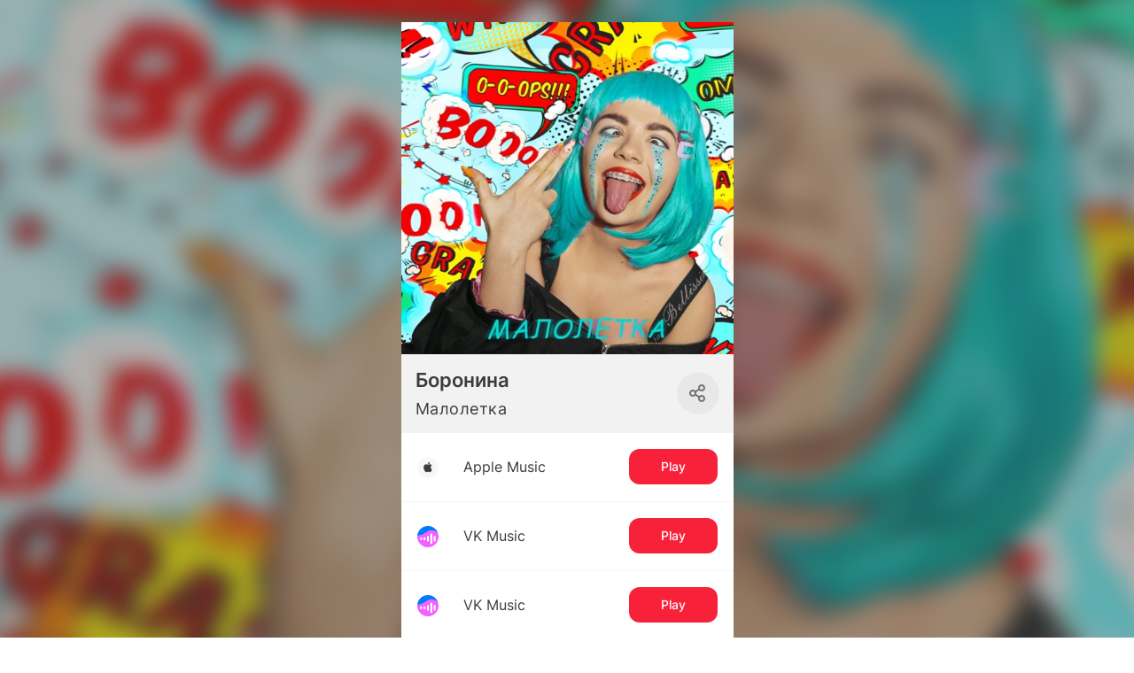

--- FILE ---
content_type: text/html; charset=utf-8
request_url: https://band.link/lybbp
body_size: 125063
content:
<!DOCTYPE html><html dir="en" lang="en"><head><meta charSet="utf-8"/><meta name="viewport" content="width=device-width, initial-scale=1"/><meta name="viewport" content="width=device-width, initial-scale=1"/><link rel="stylesheet" href="https://yastatic-net.ru/s3/bandlink/bandlink-external-pages/1.346.0/_next/static/css/b77e8863255125bc.css" data-precedence="next"/><link rel="stylesheet" href="https://yastatic-net.ru/s3/bandlink/bandlink-external-pages/1.346.0/_next/static/css/cfc54689d990c5f4.css" data-precedence="next"/><link rel="stylesheet" href="https://yastatic-net.ru/s3/bandlink/bandlink-external-pages/1.346.0/_next/static/css/5cdcf9cba64bc20a.css" data-precedence="next"/><link rel="stylesheet" href="https://yastatic-net.ru/s3/bandlink/bandlink-external-pages/1.346.0/_next/static/css/06a9a85dde71eb5e.css" data-precedence="next"/><link rel="stylesheet" href="https://yastatic-net.ru/s3/bandlink/bandlink-external-pages/1.346.0/_next/static/css/cd64171026acf2ee.css" data-precedence="next"/><link rel="stylesheet" href="https://yastatic-net.ru/s3/bandlink/bandlink-external-pages/1.346.0/_next/static/css/b186e8bdd09991b2.css" data-precedence="next"/><link rel="stylesheet" href="https://yastatic-net.ru/s3/bandlink/bandlink-external-pages/1.346.0/_next/static/css/6fc142bd122f89cd.css" data-precedence="next"/><link rel="stylesheet" href="https://yastatic-net.ru/s3/bandlink/bandlink-external-pages/1.346.0/_next/static/css/608acd8313c650f8.css" data-precedence="next"/><link rel="preload" as="script" fetchPriority="low" href="https://yastatic-net.ru/s3/bandlink/bandlink-external-pages/1.346.0/_next/static/chunks/webpack-50f52fd0fe3fa37d.js"/><script src="https://yastatic-net.ru/s3/bandlink/bandlink-external-pages/1.346.0/_next/static/chunks/10d98c2b-93ac80afdb110c32.js" async=""></script><script src="https://yastatic-net.ru/s3/bandlink/bandlink-external-pages/1.346.0/_next/static/chunks/351-b8df284eeef6ab9f.js" async=""></script><script src="https://yastatic-net.ru/s3/bandlink/bandlink-external-pages/1.346.0/_next/static/chunks/main-app-2b657988c3f2592a.js" async=""></script><script src="https://yastatic-net.ru/s3/bandlink/bandlink-external-pages/1.346.0/_next/static/chunks/bb87b4ff-daa9bb1c47c2da91.js" async=""></script><script src="https://yastatic-net.ru/s3/bandlink/bandlink-external-pages/1.346.0/_next/static/chunks/9231-0221711af25268f1.js" async=""></script><script src="https://yastatic-net.ru/s3/bandlink/bandlink-external-pages/1.346.0/_next/static/chunks/4350-0928b44e4ac75d97.js" async=""></script><script src="https://yastatic-net.ru/s3/bandlink/bandlink-external-pages/1.346.0/_next/static/chunks/2366-a154b21bdabc4757.js" async=""></script><script src="https://yastatic-net.ru/s3/bandlink/bandlink-external-pages/1.346.0/_next/static/chunks/8027-4984f867fa545a63.js" async=""></script><script src="https://yastatic-net.ru/s3/bandlink/bandlink-external-pages/1.346.0/_next/static/chunks/8078-258a5e0a14fdafdb.js" async=""></script><script src="https://yastatic-net.ru/s3/bandlink/bandlink-external-pages/1.346.0/_next/static/chunks/3922-394779ed62ae44a1.js" async=""></script><script src="https://yastatic-net.ru/s3/bandlink/bandlink-external-pages/1.346.0/_next/static/chunks/503-81f1ba42979dc8c9.js" async=""></script><script src="https://yastatic-net.ru/s3/bandlink/bandlink-external-pages/1.346.0/_next/static/chunks/app/(smartlink)/%5Bid%5D/page-cada788746ecc072.js" async=""></script><title>Боронина - Малолетка | BandLink</title><meta name="description" content="Listen, download or stream Малолетка now!"/><meta name="verify-admitad" content="215b50b8f4"/><meta name="fb:app_id" content="1260701370956777"/><meta name="charset" content="utf-8"/><meta name="msapplication-TileColor" content="#da532c"/><meta name="theme-color" content="#ffffff"/><meta name="yandex-verification" content="19de511eab8958b0"/><meta property="og:title" content="Боронина - Малолетка | BandLink"/><meta property="og:description" content="Listen, download or stream Малолетка now!"/><meta property="og:url" content="https://band.link/contacts"/><meta property="og:image" content="https://is3-ssl.mzstatic.com/image/thumb/Music113/v4/4f/9a/3b/4f9a3bd1-c2a4-f199-d5ec-57cda6ebd357/source/500x500bb.jpg"/><meta name="twitter:card" content="summary_large_image"/><meta name="twitter:title" content="Боронина - Малолетка | BandLink"/><meta name="twitter:description" content="Listen, download or stream Малолетка now!"/><meta name="twitter:image" content="https://is3-ssl.mzstatic.com/image/thumb/Music113/v4/4f/9a/3b/4f9a3bd1-c2a4-f199-d5ec-57cda6ebd357/source/500x500bb.jpg"/><link rel="icon" href="/bandlink-external-pages/assets/favicons/favicon-16x16.png" sizes="16x16" type="image/x-icon"/><link rel="icon" href="/bandlink-external-pages/assets/favicons/favicon-32x32.png" sizes="32x32" type="image/x-icon"/><link rel="apple-touch-icon" href="/bandlink-external-pages/assets/favicons/apple-touch-icon.png" sizes="180x180" type="image/x-icon"/><link rel="manifest" href="/bandlink-external-pages/assets/favicons/site.webmanifest"/><link rel="mask-icon" href="/bandlink-external-pages/assets/favicons/safari-pinned-tab.svg" color="#d81946"/><script src="https://yastatic-net.ru/s3/bandlink/bandlink-external-pages/1.346.0/_next/static/chunks/polyfills-42372ed130431b0a.js" noModule=""></script></head><body class="redesign_v2"><script id="init-rum-script" src="https://yastatic-net.ru/s3/bandlink/bandlink-external-pages/1.346.0/bandlink-external-pages/assets/scripts/init-rum-script.js"></script><script id="init-eb-script" src="https://yastatic-net.ru/s3/bandlink/bandlink-external-pages/1.346.0/bandlink-external-pages/assets/scripts/init-eb-script.js"></script><script>initRum({
        rum_id: 'ru.bandlink.frontend',
        
        reqid: window.crypto.randomUUID(),
        project: 'bandlink.frontend',
        env: 'production',
        version: '1.346.0',
        service: 'bandlink-external-pages',
        platform: window.matchMedia('(max-width: 767px)').matches ? 'touch' : 'desktop',
        page: window.location.pathname,
    
    });</script><script>initEB({
        
        reqid: window.crypto.randomUUID(),
        project: 'bandlink.frontend',
        env: 'production',
        version: '1.346.0',
        service: 'bandlink-external-pages',
        platform: window.matchMedia('(max-width: 767px)').matches ? 'touch' : 'desktop',
        page: window.location.pathname,
    
    });</script><script>(self.__next_s=self.__next_s||[]).push([0,{"children":"\n                        (function (d, w, c) {\n                            (w[c] = w[c] || []).push(function () {\n                                try {\n                                    w[\"yaCounter47541055\"] = new Ya.Metrika({\n                                        id: \"47541055\",\n                                        clickmap: true,\n                                        trackLinks: true,\n                                        accurateTrackBounce: true,\n                                        yaDisableGDPR: true,\n                                        \n                                    });\n                                } catch (e) {console.warn(e)}\n                            });\n                            var n = d.getElementsByTagName(\"script\")[0],\n                                s = d.createElement(\"script\"),\n                                f = function () {\n                                    n.parentNode.insertBefore(s, n);\n                                };\n                            s.type = \"text/javascript\";\n                            s.async = true;\n                            s.src = \"https://mc.yandex.ru/metrika/watch.js\";\n                            if (w.opera == \"[object Opera]\") {\n                                d.addEventListener(\"DOMContentLoaded\", f, false);\n                            } else {\n                                f();\n                            }\n                        })(document, window, \"yandex_metrika_callbacks\");\n                    ","id":"yandexMetrika"}])</script><!--$?--><template id="B:0"></template><!--/$--><script src="https://yastatic-net.ru/s3/bandlink/bandlink-external-pages/1.346.0/_next/static/chunks/webpack-50f52fd0fe3fa37d.js" async=""></script><script>(self.__next_f=self.__next_f||[]).push([0]);self.__next_f.push([2,null])</script><script>self.__next_f.push([1,"1:HL[\"https://yastatic-net.ru/s3/bandlink/bandlink-external-pages/1.346.0/_next/static/css/b77e8863255125bc.css\",\"style\"]\n2:HL[\"https://yastatic-net.ru/s3/bandlink/bandlink-external-pages/1.346.0/_next/static/css/cfc54689d990c5f4.css\",\"style\"]\n3:HL[\"https://yastatic-net.ru/s3/bandlink/bandlink-external-pages/1.346.0/_next/static/css/5cdcf9cba64bc20a.css\",\"style\"]\n4:HL[\"https://yastatic-net.ru/s3/bandlink/bandlink-external-pages/1.346.0/_next/static/css/06a9a85dde71eb5e.css\",\"style\"]\n5:HL[\"https://yastatic-net.ru/s3/bandlink/bandlink-external-pages/1.346.0/_next/static/css/cd64171026acf2ee.css\",\"style\"]\n6:HL[\"https://yastatic-net.ru/s3/bandlink/bandlink-external-pages/1.346.0/_next/static/css/b186e8bdd09991b2.css\",\"style\"]\n7:HL[\"https://yastatic-net.ru/s3/bandlink/bandlink-external-pages/1.346.0/_next/static/css/6fc142bd122f89cd.css\",\"style\"]\n8:HL[\"https://yastatic-net.ru/s3/bandlink/bandlink-external-pages/1.346.0/_next/static/css/608acd8313c650f8.css\",\"style\"]\n"])</script><script>self.__next_f.push([1,"9:I[43419,[],\"\"]\nc:I[9915,[],\"\"]\ne:I[44809,[],\"\"]\n11:I[79329,[],\"\"]\nd:[\"id\",\"lybbp\",\"d\"]\n12:[]\n"])</script><script>self.__next_f.push([1,"0:[\"$\",\"$L9\",null,{\"buildId\":\"HipJTQvLsQjL7JtItgMH9\",\"assetPrefix\":\"https://yastatic-net.ru/s3/bandlink/bandlink-external-pages/1.346.0\",\"urlParts\":[\"\",\"lybbp\"],\"initialTree\":[\"\",{\"children\":[\"(smartlink)\",{\"children\":[[\"id\",\"lybbp\",\"d\"],{\"children\":[\"__PAGE__\",{}]}]},\"$undefined\",\"$undefined\",true]}],\"initialSeedData\":[\"\",{\"children\":[\"(smartlink)\",{\"children\":[[\"id\",\"lybbp\",\"d\"],{\"children\":[\"__PAGE__\",{},[[\"$La\",\"$Lb\",[[\"$\",\"link\",\"0\",{\"rel\":\"stylesheet\",\"href\":\"https://yastatic-net.ru/s3/bandlink/bandlink-external-pages/1.346.0/_next/static/css/cfc54689d990c5f4.css\",\"precedence\":\"next\",\"crossOrigin\":\"$undefined\"}],[\"$\",\"link\",\"1\",{\"rel\":\"stylesheet\",\"href\":\"https://yastatic-net.ru/s3/bandlink/bandlink-external-pages/1.346.0/_next/static/css/5cdcf9cba64bc20a.css\",\"precedence\":\"next\",\"crossOrigin\":\"$undefined\"}],[\"$\",\"link\",\"2\",{\"rel\":\"stylesheet\",\"href\":\"https://yastatic-net.ru/s3/bandlink/bandlink-external-pages/1.346.0/_next/static/css/06a9a85dde71eb5e.css\",\"precedence\":\"next\",\"crossOrigin\":\"$undefined\"}],[\"$\",\"link\",\"3\",{\"rel\":\"stylesheet\",\"href\":\"https://yastatic-net.ru/s3/bandlink/bandlink-external-pages/1.346.0/_next/static/css/cd64171026acf2ee.css\",\"precedence\":\"next\",\"crossOrigin\":\"$undefined\"}],[\"$\",\"link\",\"4\",{\"rel\":\"stylesheet\",\"href\":\"https://yastatic-net.ru/s3/bandlink/bandlink-external-pages/1.346.0/_next/static/css/b186e8bdd09991b2.css\",\"precedence\":\"next\",\"crossOrigin\":\"$undefined\"}],[\"$\",\"link\",\"5\",{\"rel\":\"stylesheet\",\"href\":\"https://yastatic-net.ru/s3/bandlink/bandlink-external-pages/1.346.0/_next/static/css/6fc142bd122f89cd.css\",\"precedence\":\"next\",\"crossOrigin\":\"$undefined\"}],[\"$\",\"link\",\"6\",{\"rel\":\"stylesheet\",\"href\":\"https://yastatic-net.ru/s3/bandlink/bandlink-external-pages/1.346.0/_next/static/css/608acd8313c650f8.css\",\"precedence\":\"next\",\"crossOrigin\":\"$undefined\"}]]],null],null]},[null,[\"$\",\"$Lc\",null,{\"parallelRouterKey\":\"children\",\"segmentPath\":[\"children\",\"(smartlink)\",\"children\",\"$d\",\"children\"],\"error\":\"$undefined\",\"errorStyles\":\"$undefined\",\"errorScripts\":\"$undefined\",\"template\":[\"$\",\"$Le\",null,{}],\"templateStyles\":\"$undefined\",\"templateScripts\":\"$undefined\",\"notFound\":[\"$\",\"div\",null,{\"className\":\"not-found-page_root__ulvDe\",\"children\":[\"$\",\"div\",null,{\"className\":\"not-found-page_container__Xsixs\",\"children\":[[\"$\",\"img\",null,{\"alt\":\"\",\"className\":\"not-found-page_image__FJsx_\",\"src\":\"https://yastatic-net.ru/s3/bandlink/bandlink-external-pages/1.346.0/bandlink-external-pages/assets/404.jpg\"}],[\"$\",\"div\",null,{\"children\":\"Page you were looking for was not found :(\"}],[\"$\",\"a\",null,{\"href\":\"/\",\"children\":\"Return\"}]]}]}],\"notFoundStyles\":[[\"$\",\"link\",\"0\",{\"rel\":\"stylesheet\",\"href\":\"https://yastatic-net.ru/s3/bandlink/bandlink-external-pages/1.346.0/_next/static/css/6437cd0990a7d64a.css\",\"precedence\":\"next\",\"crossOrigin\":\"$undefined\"}]]}]],null]},[[[[\"$\",\"link\",\"0\",{\"rel\":\"stylesheet\",\"href\":\"https://yastatic-net.ru/s3/bandlink/bandlink-external-pages/1.346.0/_next/static/css/b77e8863255125bc.css\",\"precedence\":\"next\",\"crossOrigin\":\"$undefined\"}]],\"$Lf\"],null],null]},[null,[\"$\",\"$Lc\",null,{\"parallelRouterKey\":\"children\",\"segmentPath\":[\"children\"],\"error\":\"$undefined\",\"errorStyles\":\"$undefined\",\"errorScripts\":\"$undefined\",\"template\":[\"$\",\"$Le\",null,{}],\"templateStyles\":\"$undefined\",\"templateScripts\":\"$undefined\",\"notFound\":[[\"$\",\"title\",null,{\"children\":\"404: This page could not be found.\"}],[\"$\",\"div\",null,{\"style\":{\"fontFamily\":\"system-ui,\\\"Segoe UI\\\",Roboto,Helvetica,Arial,sans-serif,\\\"Apple Color Emoji\\\",\\\"Segoe UI Emoji\\\"\",\"height\":\"100vh\",\"textAlign\":\"center\",\"display\":\"flex\",\"flexDirection\":\"column\",\"alignItems\":\"center\",\"justifyContent\":\"center\"},\"children\":[\"$\",\"div\",null,{\"children\":[[\"$\",\"style\",null,{\"dangerouslySetInnerHTML\":{\"__html\":\"body{color:#000;background:#fff;margin:0}.next-error-h1{border-right:1px solid rgba(0,0,0,.3)}@media (prefers-color-scheme:dark){body{color:#fff;background:#000}.next-error-h1{border-right:1px solid rgba(255,255,255,.3)}}\"}}],[\"$\",\"h1\",null,{\"className\":\"next-error-h1\",\"style\":{\"display\":\"inline-block\",\"margin\":\"0 20px 0 0\",\"padding\":\"0 23px 0 0\",\"fontSize\":24,\"fontWeight\":500,\"verticalAlign\":\"top\",\"lineHeight\":\"49px\"},\"children\":\"404\"}],[\"$\",\"div\",null,{\"style\":{\"display\":\"inline-block\"},\"children\":[\"$\",\"h2\",null,{\"style\":{\"fontSize\":14,\"fontWeight\":400,\"lineHeight\":\"49px\",\"margin\":0},\"children\":\"This page could not be found.\"}]}]]}]}]],\"notFoundStyles\":[]}]],null],\"couldBeIntercepted\":false,\"initialHead\":[null,\"$L10\"],\"globalErrorComponent\":\"$11\",\"missingSlots\":\"$W12\"}]\n"])</script><script>self.__next_f.push([1,"13:{\"fontFamily\":\"system-ui,\\\"Segoe UI\\\",Roboto,Helvetica,Arial,sans-serif,\\\"Apple Color Emoji\\\",\\\"Segoe UI Emoji\\\"\",\"height\":\"100vh\",\"textAlign\":\"center\",\"display\":\"flex\",\"flexDirection\":\"column\",\"alignItems\":\"center\",\"justifyContent\":\"center\"}\n14:{\"display\":\"inline-block\",\"margin\":\"0 20px 0 0\",\"padding\":\"0 23px 0 0\",\"fontSize\":24,\"fontWeight\":500,\"verticalAlign\":\"top\",\"lineHeight\":\"49px\"}\n15:{\"display\":\"inline-block\"}\n16:{\"fontSize\":14,\"fontWeight\":400,\"lineHeight\":\"49px\",\"margin\":0}\n"])</script><script>self.__next_f.push([1,"f:[\"$\",\"html\",null,{\"dir\":\"en\",\"lang\":\"en\",\"children\":[\"$\",\"body\",null,{\"className\":\"redesign_v2\",\"children\":[[[\"$\",\"script\",null,{\"id\":\"init-rum-script\",\"src\":\"https://yastatic-net.ru/s3/bandlink/bandlink-external-pages/1.346.0/bandlink-external-pages/assets/scripts/init-rum-script.js\",\"nonce\":\"$undefined\"}],[\"$\",\"script\",null,{\"id\":\"init-eb-script\",\"src\":\"https://yastatic-net.ru/s3/bandlink/bandlink-external-pages/1.346.0/bandlink-external-pages/assets/scripts/init-eb-script.js\",\"nonce\":\"$undefined\"}],[\"$\",\"script\",null,{\"dangerouslySetInnerHTML\":{\"__html\":\"initRum({\\n        rum_id: 'ru.bandlink.frontend',\\n        \\n        reqid: window.crypto.randomUUID(),\\n        project: 'bandlink.frontend',\\n        env: 'production',\\n        version: '1.346.0',\\n        service: 'bandlink-external-pages',\\n        platform: window.matchMedia('(max-width: 767px)').matches ? 'touch' : 'desktop',\\n        page: window.location.pathname,\\n    \\n    });\"},\"nonce\":\"$undefined\"}],[\"$\",\"script\",null,{\"dangerouslySetInnerHTML\":{\"__html\":\"initEB({\\n        \\n        reqid: window.crypto.randomUUID(),\\n        project: 'bandlink.frontend',\\n        env: 'production',\\n        version: '1.346.0',\\n        service: 'bandlink-external-pages',\\n        platform: window.matchMedia('(max-width: 767px)').matches ? 'touch' : 'desktop',\\n        page: window.location.pathname,\\n    \\n    });\"},\"nonce\":\"$undefined\"}]],[\"$\",\"$Lc\",null,{\"parallelRouterKey\":\"children\",\"segmentPath\":[\"children\",\"(smartlink)\",\"children\"],\"error\":\"$undefined\",\"errorStyles\":\"$undefined\",\"errorScripts\":\"$undefined\",\"template\":[\"$\",\"$Le\",null,{}],\"templateStyles\":\"$undefined\",\"templateScripts\":\"$undefined\",\"notFound\":[[\"$\",\"title\",null,{\"children\":\"404: This page could not be found.\"}],[\"$\",\"div\",null,{\"style\":\"$13\",\"children\":[\"$\",\"div\",null,{\"children\":[[\"$\",\"style\",null,{\"dangerouslySetInnerHTML\":{\"__html\":\"body{color:#000;background:#fff;margin:0}.next-error-h1{border-right:1px solid rgba(0,0,0,.3)}@media (prefers-color-scheme:dark){body{color:#fff;background:#000}.next-error-h1{border-right:1px solid rgba(255,255,255,.3)}}\"}}],[\"$\",\"h1\",null,{\"className\":\"next-error-h1\",\"style\":\"$14\",\"children\":\"404\"}],[\"$\",\"div\",null,{\"style\":\"$15\",\"children\":[\"$\",\"h2\",null,{\"style\":\"$16\",\"children\":\"This page could not be found.\"}]}]]}]}]],\"notFoundStyles\":[]}]]}]}]\n"])</script><script>self.__next_f.push([1,"17:I[92366,[\"7144\",\"static/chunks/bb87b4ff-daa9bb1c47c2da91.js\",\"9231\",\"static/chunks/9231-0221711af25268f1.js\",\"4350\",\"static/chunks/4350-0928b44e4ac75d97.js\",\"2366\",\"static/chunks/2366-a154b21bdabc4757.js\",\"8027\",\"static/chunks/8027-4984f867fa545a63.js\",\"8078\",\"static/chunks/8078-258a5e0a14fdafdb.js\",\"3922\",\"static/chunks/3922-394779ed62ae44a1.js\",\"503\",\"static/chunks/503-81f1ba42979dc8c9.js\",\"2595\",\"static/chunks/app/(smartlink)/%5Bid%5D/page-cada788746ecc072.js\"],\"\"]\n18:T5e9,\n                        (function (d, w, c) {\n                            (w[c] = w[c] || []).push(function () {\n                                try {\n                                    w[\"yaCounter47541055\"] = new Ya.Metrika({\n                                        id: \"47541055\",\n                                        clickmap: true,\n                                        trackLinks: true,\n                                        accurateTrackBounce: true,\n                                        yaDisableGDPR: true,\n                                        \n                                    });\n                                } catch (e) {console.warn(e)}\n                            });\n                            var n = d.getElementsByTagName(\"script\")[0],\n                                s = d.createElement(\"script\"),\n                                f = function () {\n                                    n.parentNode.insertBefore(s, n);\n                                };\n                            s.type = \"text/javascript\";\n                            s.async = true;\n                            s.src = \"https://mc.yandex.ru/metrika/watch.js\";\n                            if (w.opera == \"[object Opera]\") {\n                                d.addEventListener(\"DOMContentLoaded\", f, false);\n                            } else {\n                                f();\n                            }\n                        })(document, window, \"yandex_metrika_callbacks\");\n                    b:[[[\"$\",\"$L17\",\"yandexMetrika_0\",{\"dangerouslySetI"])</script><script>self.__next_f.push([1,"nnerHTML\":{\"__html\":\"$18\"},\"id\":\"yandexMetrika\",\"strategy\":\"beforeInteractive\"}]],\"$L19\"]\n"])</script><script>self.__next_f.push([1,"10:[[\"$\",\"meta\",\"0\",{\"name\":\"viewport\",\"content\":\"width=device-width, initial-scale=1\"}],[\"$\",\"meta\",\"1\",{\"charSet\":\"utf-8\"}],[\"$\",\"title\",\"2\",{\"children\":\"Боронина - Малолетка | BandLink\"}],[\"$\",\"meta\",\"3\",{\"name\":\"description\",\"content\":\"Listen, download or stream Малолетка now!\"}],[\"$\",\"meta\",\"4\",{\"name\":\"verify-admitad\",\"content\":\"215b50b8f4\"}],[\"$\",\"meta\",\"5\",{\"name\":\"fb:app_id\",\"content\":\"1260701370956777\"}],[\"$\",\"meta\",\"6\",{\"name\":\"charset\",\"content\":\"utf-8\"}],[\"$\",\"meta\",\"7\",{\"name\":\"viewport\",\"content\":\"width=device-width, initial-scale=1\"}],[\"$\",\"meta\",\"8\",{\"name\":\"msapplication-TileColor\",\"content\":\"#da532c\"}],[\"$\",\"meta\",\"9\",{\"name\":\"theme-color\",\"content\":\"#ffffff\"}],[\"$\",\"meta\",\"10\",{\"name\":\"yandex-verification\",\"content\":\"19de511eab8958b0\"}],[\"$\",\"meta\",\"11\",{\"property\":\"og:title\",\"content\":\"Боронина - Малолетка | BandLink\"}],[\"$\",\"meta\",\"12\",{\"property\":\"og:description\",\"content\":\"Listen, download or stream Малолетка now!\"}],[\"$\",\"meta\",\"13\",{\"property\":\"og:url\",\"content\":\"https://band.link/contacts\"}],[\"$\",\"meta\",\"14\",{\"property\":\"og:image\",\"content\":\"https://is3-ssl.mzstatic.com/image/thumb/Music113/v4/4f/9a/3b/4f9a3bd1-c2a4-f199-d5ec-57cda6ebd357/source/500x500bb.jpg\"}],[\"$\",\"meta\",\"15\",{\"name\":\"twitter:card\",\"content\":\"summary_large_image\"}],[\"$\",\"meta\",\"16\",{\"name\":\"twitter:title\",\"content\":\"Боронина - Малолетка | BandLink\"}],[\"$\",\"meta\",\"17\",{\"name\":\"twitter:description\",\"content\":\"Listen, download or stream Малолетка now!\"}],[\"$\",\"meta\",\"18\",{\"name\":\"twitter:image\",\"content\":\"https://is3-ssl.mzstatic.com/image/thumb/Music113/v4/4f/9a/3b/4f9a3bd1-c2a4-f199-d5ec-57cda6ebd357/source/500x500bb.jpg\"}],[\"$\",\"link\",\"19\",{\"rel\":\"icon\",\"href\":\"/bandlink-external-pages/assets/favicons/favicon-16x16.png\",\"sizes\":\"16x16\",\"type\":\"image/x-icon\"}],[\"$\",\"link\",\"20\",{\"rel\":\"icon\",\"href\":\"/bandlink-external-pages/assets/favicons/favicon-32x32.png\",\"sizes\":\"32x32\",\"type\":\"image/x-icon\"}],[\"$\",\"link\",\"21\",{\"rel\":\"apple-touch-icon\",\"href\":\"/bandlink-external-pages/assets/favicons/apple-touch-icon.png\",\"sizes\":\"180x180\",\"type\":\"image/x-icon\"}],[\"$\",\"link\",\"22\",{\"rel\":\"manifest\",\"href\":\"/bandlink-external-pages/assets/favicons/site.webmanifest\"}],[\"$\",\"link\",\"23\",{\"rel\":\"mask-icon\",\"href\":\"/bandlink-external-pages/assets/favicons/safari-pinned-tab.svg\",\"color\":\"#d81946\"}]]\n"])</script><script>self.__next_f.push([1,"a:null\n"])</script><script>self.__next_f.push([1,"1a:I[50943,[\"7144\",\"static/chunks/bb87b4ff-daa9bb1c47c2da91.js\",\"9231\",\"static/chunks/9231-0221711af25268f1.js\",\"4350\",\"static/chunks/4350-0928b44e4ac75d97.js\",\"2366\",\"static/chunks/2366-a154b21bdabc4757.js\",\"8027\",\"static/chunks/8027-4984f867fa545a63.js\",\"8078\",\"static/chunks/8078-258a5e0a14fdafdb.js\",\"3922\",\"static/chunks/3922-394779ed62ae44a1.js\",\"503\",\"static/chunks/503-81f1ba42979dc8c9.js\",\"2595\",\"static/chunks/app/(smartlink)/%5Bid%5D/page-cada788746ecc072.js\"],\"ContainerProvider\"]\n1b:I[34882,[\"7144\",\"static/chunks/bb87b4ff-daa9bb1c47c2da91.js\",\"9231\",\"static/chunks/9231-0221711af25268f1.js\",\"4350\",\"static/chunks/4350-0928b44e4ac75d97.js\",\"2366\",\"static/chunks/2366-a154b21bdabc4757.js\",\"8027\",\"static/chunks/8027-4984f867fa545a63.js\",\"8078\",\"static/chunks/8078-258a5e0a14fdafdb.js\",\"3922\",\"static/chunks/3922-394779ed62ae44a1.js\",\"503\",\"static/chunks/503-81f1ba42979dc8c9.js\",\"2595\",\"static/chunks/app/(smartlink)/%5Bid%5D/page-cada788746ecc072.js\"],\"FeatureTogglesProvider\"]\n"])</script><script>self.__next_f.push([1,"1c:[\"KOTLIN_HOST_SMARTLINK_CREATE_ENABLED\",\"KOTLIN_HOST_GET_SMARTLINK_ENABLED\",\"KOTLIN_HOST_WRITE_GATING_ENABLED\",\"KOTLIN_HOST_WRITE_ARTIST_ENABLED\",\"ENRICH_RECENT_RELEASES_WITH_NITROCHART\",\"ADVERT_MENU_ENABLED\",\"ADVERT_WHITE_LIST_ACCESS\",\"KOTLIN_HOST_WRITE_STATISTIC_ENABLED\",\"YEAR_RESULTS_BUTTON_ENABLED\",\"BANNER_DONATION_ENABLED\",\"KOTLIN_HOST_WRITE_VERIFICATION_ENABLED\",\"KOTLIN_HOST_GET_CHARTS_BANDLINK_ENABLED\",\"KOTLIN_HOST_READ_ARTIST_ENABLED\",\"VK_VIDEOS_ENABLED\",\"MTS_MUSIC_ANALYTICS_ENABLED\",\"PRESAVE_DRAFT_ENABLED\",\"SCANNER_PLAYLIST_TYPE_ENABLED\",\"BANNER_MTS_ENABLED\",\"ADMIN_SESSION_ID_AUTH_ENABLED\",\"KOTLIN_HOST_GET_ARTIST_SMARTLINK_EDITOR_ENABLED\",\"KOTLIN_HOST_GET_LABEL_SMARTLINK_EDITOR_ENABLED\",\"KOTLIN_HOST_GET_CLUB_SMARTLINK_EDITOR_ENABLED\",\"KOTLIN_HOST_GET_PLAYLIST_SMARTLINK_EDITOR_ENABLED\",\"KOTLIN_HOST_GET_TOUR_SMARTLINK_EDITOR_ENABLED\",\"KOTLIN_HOST_GET_CONCERT_SMARTLINK_EDITOR_ENABLED\",\"KOTLIN_HOST_GET_RELEASE_SMARTLINK_EDITOR_ENABLED\",\"KOTLIN_HOST_GET_PODCAST_SMARTLINK_EDITOR_ENABLED\",\"KOTLIN_HOST_GET_PODCASTER_SMARTLINK_EDITOR_ENABLED\",\"KOTLIN_HOST_GET_LINK_SMARTLINK_EDITOR_ENABLED\",\"KOTLIN_HOST_GET_SMARTLINK_EDITOR_ENABLED\",\"SCANNER_STATS_ENABLED\",\"KOTLIN_HOST_PARTNERS_API_ENABLED\",\"ADVERT_MODERATION_FLOW\",\"ANALYTICS_TRACK_STATS_ENABLED\",\"DIRECT_PAYMENT_FORM\",\"KOTLIN_HOST_UPC_LINKS_ENABLED\",\"ENABLE_VK_POST_LINKS\",\"ENABLE_CHART_POSITION\",\"CHANGE_DIRECT_ACCOUNT\",\"ERIR_LABEL\",\"BANNER_IMPULSE_ENABLED\",\"KOTLIN_HOST_GET_LANDING_ANALYTICS_ENABLED\",\"ENABLE_VK_LINKS_VALIDATION\",\"VERIFICATION_V2_ENABLED\",\"ADMIN_VERIFICATION_TYPE_PG_READ_ENABLED\",\"KOTLIN_HOST_READ_VERIFICATION_ENABLED\",\"ANALYTICS_FANBASE_MUSIC_SERVICE_TELEGRAM_ENABLED\",\"NEW_STATISTICS\",\"UNAVAILABLE_ARTISTS_TEXT\",\"BANNER_IMPULSE_V2_ENABLED\",\"OPEN_PRESAVE_IN_APP\",\"VERIFICATION_VK_AUTH_STATIC_REDIRECT_URL\",\"BANNER_FANBASE_ENABLED\",\"MTS_PRESAVE\",\"ANALYTICS_FANJOURNEY_ENABLED\",\"FEATURED_CONTENT_ENABLED\",\"CAPTCHA_ENABLED\",\"RADIO_ANALYTICS_ENABLED\",\"RADIO_STATIONS_ANALYTICS_ENABLED\",\"RADIO_TRACKER_HIDE_LOGO\",\"ARTISTS_LIST_KOTLIN_ENABLED\",\"PROMO_EDIT_DATE_BUDGET\",\"YANDEX_AUTH_DIRECT_DATA_ENABLED\",\"PRESAVE_YANDEX_STATE_ENABLED\",\"KOTLIN_HOST_CHECK_ALIAS_SMARTLINK_ENABLED\",\"BANDLINK_INDEX_ENABLED\",\"PROMO_SELECT_PAYER\",\"BONUS_CPA\",\"PHP_FALLBACK_FOR_BANDLINK_ENABLED\",\"LOCALE_PREFIX_ON_MAIN_PAGE_ENABLED\",\"ARTIST_ACCESS_INVITATION_VIA_NOTIFIER_ENABLED\",\"ARTIST_ACCESS_RESOLUTION_VIA_NOTIFIER_ENABLED\",\"ARTIST_ACCESS_LEVEL_CHANGED_VIA_NOTIFIER_ENABLED\",\"ARTIST_ACCESS_REVOKED_VIA_NOTIFIER_ENABLED\",\"PHP_GET_ARTISTS_SORTED_BY_IDS\",\"KOTLIN_EMAIL_GATING_ENABLED\",\"SHARING_IMAGE_USE_INLINE_STYLES_ENABLED\",\"BANNER_INDEX_ENABLED\",\"RADIO_DISCLAIMER_ENABLED\",\"BANDLINK_AI_BETA\"]\n"])</script><script>self.__next_f.push([1,"19:[\"$\",\"$L1a\",null,{\"envs\":{\"API_ENDPOINT\":\"https://api.band.link\",\"CONFIG_ENV\":\"production\",\"NEXT_PUBLIC_TEMPORARY_YANDEX_CLIENT_ID\":\"4155e0364e004b6eb4547d5ca509898f\",\"NEXT_PUBLIC_YANDEX_CLIENT_ID\":\"4155e0364e004b6eb4547d5ca509898f\",\"NEXT_PUBLIC_VK_CLIENT_ID\":\"51612066\",\"APP_VERSION\":\"1.346.0\"},\"config\":{\"metrikaCounter\":\"47541055\",\"telegramBot\":{\"appId\":\"5452211503\"},\"yandex\":{\"oauthHost\":\"https://oauth.yandex.ru\"},\"deezer\":{\"appId\":\"410662\",\"oauthHost\":\"https://connect.deezer.com\"},\"mts\":{\"oauthHost\":\"https://api.music.mts.ru\"},\"vk\":{\"appId\":\"51757332\",\"oauthHost\":\"https://oauth.vk.ru\"},\"logger\":{\"rumId\":\"ru.bandlink.frontend\",\"rumProject\":\"bandlink.frontend\",\"uaProtoPath\":\"node_modules/@yandex-music-int/unified-agent/build/proto/unified_agent.proto\",\"uaDisabled\":false},\"isFeatureToggleOverride\":false,\"bandlinkDomains\":[\"band.link\",\"bnd.lc\",\"muz.lc\",\"blgr.lc\",\"beta.band.link\"],\"bandlinkDomainEndpoint\":\"https://band.link\",\"siteEndpoint\":\"https://beta.band.link\",\"fallbackEndpoint\":\"https://band.link\",\"s3Url\":\"https://music-bandlink.s3.yandex.net\",\"apiHost\":\"api.band.link\",\"csp\":{\"isEnabled\":false,\"isReportOnlyEnabled\":true,\"isReportUriEnabled\":true}},\"executionContextStore\":{\"traceparent\":\"$undefined\",\"tracestate\":\"$undefined\",\"request_id\":\"1769386445148816-7596365586498057847\"},\"children\":[\"$\",\"$L1b\",null,{\"featureToggles\":\"$W1c\",\"isFeatureToggleOverride\":false,\"children\":\"$L1d\"}]}]\n"])</script><script>self.__next_f.push([1,"1e:I[35142,[\"7144\",\"static/chunks/bb87b4ff-daa9bb1c47c2da91.js\",\"9231\",\"static/chunks/9231-0221711af25268f1.js\",\"4350\",\"static/chunks/4350-0928b44e4ac75d97.js\",\"2366\",\"static/chunks/2366-a154b21bdabc4757.js\",\"8027\",\"static/chunks/8027-4984f867fa545a63.js\",\"8078\",\"static/chunks/8078-258a5e0a14fdafdb.js\",\"3922\",\"static/chunks/3922-394779ed62ae44a1.js\",\"503\",\"static/chunks/503-81f1ba42979dc8c9.js\",\"2595\",\"static/chunks/app/(smartlink)/%5Bid%5D/page-cada788746ecc072.js\"],\"PageProviderComponent\"]\n1f:I[83927,[\"7144\",\"static/chunks/bb87b4ff-daa9bb1c47c2da91.js\",\"9231\",\"static/chunks/9231-0221711af25268f1.js\",\"4350\",\"static/chunks/4350-0928b44e4ac75d97.js\",\"2366\",\"static/chunks/2366-a154b21bdabc4757.js\",\"8027\",\"static/chunks/8027-4984f867fa545a63.js\",\"8078\",\"static/chunks/8078-258a5e0a14fdafdb.js\",\"3922\",\"static/chunks/3922-394779ed62ae44a1.js\",\"503\",\"static/chunks/503-81f1ba42979dc8c9.js\",\"2595\",\"static/chunks/app/(smartlink)/%5Bid%5D/page-cada788746ecc072.js\"],\"SmartlinkProviderComponent\"]\n20:I[61671,[\"7144\",\"static/chunks/bb87b4ff-daa9bb1c47c2da91.js\",\"9231\",\"static/chunks/9231-0221711af25268f1.js\",\"4350\",\"static/chunks/4350-0928b44e4ac75d97.js\",\"2366\",\"static/chunks/2366-a154b21bdabc4757.js\",\"8027\",\"static/chunks/8027-4984f867fa545a63.js\",\"8078\",\"static/chunks/8078-258a5e0a14fdafdb.js\",\"3922\",\"static/chunks/3922-394779ed62ae44a1.js\",\"503\",\"static/chunks/503-81f1ba42979dc8c9.js\",\"2595\",\"static/chunks/app/(smartlink)/%5Bid%5D/page-cada788746ecc072.js\"],\"BandLinkPageComponent\"]\n"])</script><script>self.__next_f.push([1,"1d:[\"$\",\"$L1e\",null,{\"serverPageProps\":{\"lang\":\"en\",\"resources\":{\"en\":{\"translation\":{\"about\":{\"tab_title\":\"About us\"},\"account_settings\":{\"analytics_description\":\"Here you can add tracking codes. Tracking ID codes are automatically applied to every new link you create.\",\"analytics_google_error\":\"ID is not correct\",\"analytics_google_placeholder\":\"Enter Google Analytics ID\",\"analytics_google_title\":\"Google Analytics\",\"analytics_google_warning\":\"* Do not enter, if you are using Google Tag Manager to avoid data duplication\",\"analytics_title\":\"Analytics\",\"analytics_yandex_error\":\"Enter numbers of your tracking ID from the Yandex.Metrica account.\",\"analytics_yandex_placeholder\":\"Enter your Yandex Metrica ID\",\"analytics_yandex_title\":\"Yandex Metrica\",\"domain_accepted\":\"Approved\",\"domain_add\":\"Add\",\"domain_checking\":\"Pending\",\"domain_checking_extended\":\"Your domain is under review\",\"domain_delete_error\":\"Failed to remove domain\",\"domain_description\":\"Here you can apply for your personal subdomain on our root domains band.link, bnd.lc and muz.lc. Please note that we do not accept general terms like music, audio, playlist, etc. for such subdomains.:// или www.) и доменную зону (.ru, .com, и т.п.). Проверка домена для подключения может занимать до семи рабочих дней.\",\"domain_email_placeholder\":\"Please enter your email\",\"domain_email_title\":\"Email\",\"domain_title\":\"Root domain'\",\"domain_title_label\":\"Domain\",\"domain_title_placeholder\":\"Enter a domain name\",\"group_access_decline\":\"Cancel\",\"group_access_delete\":\"Delete\",\"group_access_description\":\"Here you can add other members of your team to manage your account.\",\"group_access_email\":\"Email\",\"group_access_invite\":\"Invite\",\"group_access_invited\":\"You were invited by \u003cb\u003e{user}\u003c/b\u003e\",\"group_access_placeholder\":\"Please enter email\",\"group_access_state_accepted\":\"The user accepted your invitation\",\"group_access_state_active\":\"Active\",\"group_access_state_pending\":\"Pending\",\"group_access_state_pending_description\":\"Your invitation is awaiting confirmation from the user\",\"group_access_table_state\":\"State\",\"group_access_table_user\":\"User\",\"group_access_text\":\"You can add 10 additional users to manage your account. The invited user must not have any BandLink pages created.\",\"group_access_title\":\"Team access\",\"menu_analytics\":\"Analytics\",\"menu_domain\":\"Domain\",\"menu_group_access\":\"Team access\",\"menu_retargeting\":\"Retargeting\",\"menu_subdomain\":\"Subdomain\",\"retargeting_description\":\"Here you can add retargeting pixels. Pixel ID codes are automatically applied to every new link you create.\",\"retargeting_fb_pixel_error\":\"ID is not correct\",\"retargeting_fb_pixel_placeholder\":\"Enter Facebook Pixel ID\",\"retargeting_fb_pixel_title\":\"Facebook Pixel\",\"retargeting_fb_pixel_warning\":\"* Meta, which owns Facebook and Instagram, is recognized as an extremist organization in Russia. In this regard, the display of links to these services in Russia is disabled\",\"retargeting_google_ads_pixel_error\":\"ID is not correct\",\"retargeting_google_ads_pixel_placeholder\":\"Enter Google Ads Pixel ID\",\"retargeting_google_ads_pixel_title\":\"Google Ads\",\"retargeting_google_ads_pixel_warning\":\"* Do not enter, if you are using Google Tag Manager to avoid data duplication\",\"retargeting_google_tag_pixel_error\":\"ID is not correct\",\"retargeting_google_tag_pixel_placeholder\":\"Enter Google Tag Manager ID\",\"retargeting_google_tag_pixel_title\":\"Google Tag Manager\",\"retargeting_mailru_pixel_error\":\"ID is not correct. ID contains 7 or 8 digits.\",\"retargeting_mailru_pixel_placeholder\":\"Enter VK Ads pixel ID\",\"retargeting_mailru_pixel_title\":\"VK Ads pixel  (ads.vk.com)\",\"retargeting_tiktok_pixel_error\":\"ID is not correct\",\"retargeting_tiktok_pixel_placeholder\":\"Enter TikTok Pixel ID\",\"retargeting_tiktok_pixel_title\":\"TikTok Pixel\",\"retargeting_title\":\"Retargeting\",\"retargeting_vk_pixel_error\":\"ID is not correct\",\"retargeting_vk_pixel_placeholder\":\"Enter VK Pixel ID\",\"retargeting_vk_pixel_title\":\"VK Pixel (vk.com/ads)\",\"subdomain_accepted\":\"Approved\",\"subdomain_add\":\"Add\",\"subdomain_checking\":\"Pending\",\"subdomain_checking_extended\":\"Your subdomain is under review\",\"subdomain_delete\":\"Remove\",\"subdomain_delete_error\":\"Failed to remove subdomain\",\"subdomain_description\":\"Here you can apply for your personal subdomain on our root domains band.link, bnd.lc and muz.lc. Please note that we do not accept general terms like music, audio, playlist, etc. for such subdomains.\",\"subdomain_email_placeholder\":\"Please enter your email\",\"subdomain_email_title\":\"Email\",\"subdomain_title\":\"BandLink subdomain\",\"subdomain_title_label\":\"Subdomain\",\"subdomain_title_placeholder\":\"Enter a subdomain name\"},\"advert\":{},\"analytics\":{\"age\":\"Age\",\"all_smartlinks\":\"All pages\",\"artist\":\"Artist\",\"artist_label\":\"Artist\",\"campaigns\":\"Campaigns\",\"chart_nodata_description\":\"This will take no more than {period} hours\",\"chart_nodata_title\":\"Data is being collected\",\"choosen_page_label\":\"Selected Bandlink Page: \",\"cities\":\"Cities\",\"click_sources\":\"Click sources\",\"clicks\":\"Clicks\",\"collapse\":\"Collapse\",\"countries\":\"Countries\",\"create_first_smartlink\":\"Create a BandLink page to start gathering analytics\",\"download_report\":\"Download report\",\"download_report_csv\":\"csv\",\"download_report_pdf\":\"pdf\",\"gender\":\"Gender\",\"more\":\"More\",\"no_data\":\"Not enough data\",\"not_enough_data\":\"Data is being collected\",\"os\":\"Operating systems\",\"period\":\"Period\",\"report_all_smartlinks_label\":\"Все\",\"services\":\"Services\",\"smartlinks_title\":\"BandLink Pages\",\"social_networks\":\"Social networks\",\"sources\":\"Sources\",\"title\":\"BandLink Analytics\",\"tracks\":\"Tracks\",\"views\":\"Opens\",\"views_and_clicks\":\"Views and clicks\"},\"analytics_fanbase\":{\"access_rules\":\"Please get verified to get access to the Fanbase analytics.\",\"add_service_description_1\":\"To track the growth dynamics of your subscribers at {name}, add a link to your account.\",\"add_service_description_2\":\"You can view all your links in the Artists section: \u003ca style='color: #4587D4;' href='https://band.link/profile' target='blank'\u003ehttps://band.link/profile\u003c/a\u003e\",\"add_service_description_2_no_html\":\"You can view all your links in the Artists section: \",\"add_service_link_add_link\":\"Add\",\"add_service_link_placeholder\":\"Link\",\"add_service_title\":\"Add your link to {name}\",\"chart_nodata_description\":\"This will take no more than 24 hours\",\"chart_nodata_title\":\"Data is being collected\",\"fanbase_distribution\":\"Fanbase distribution\",\"fanbase_size_all_sources_filter\":\"All data sources\",\"fanbase_size_subscribers_in_period\":\"Subscribers over {period}\",\"fanbase_size_title\":\"Fanbase evolution\",\"period_data_for_the_last\":\"Data over the last {period}\",\"platform__yandex_music\":\"Yandex Music\",\"platform__yandex_music__accusative\":\"Yandex Music\",\"platform__yandex_music__dative\":\"Yandex Music\",\"send_request\":\"Send request\",\"stat_block_label\":\"Total subscribers\",\"stat_block_label_with_period\":\"Subscribers over {period}\",\"stat_block_period_7d\":\"7 days\",\"stat_block_period_period_all\":\"lifetime\",\"stat_block_platform_subscribe\":\"Total number of subscribers across platforms\",\"stat_block_platform_subscribe_with_period\":\"Total number of subscribers over {period}\",\"stat_modal_platform_description\":\"Subscribers in {period}\",\"stat_modal_platform_label\":\"Platforms\",\"title\":\"Fanbase Analytics\",\"tooltip_new_fans\":\"subscriber\",\"tooltip_new_fans_singular_form\":\"subscriber\",\"tooltip_new_fans_dual_form\":\"subscribers\",\"tooltip_new_fans_few_form\":\"subscribers\",\"tooltip_new_fans_many_form\":\"subscribers\",\"tooltip_new_fans_zero_form\":\"subscribers\",\"tooltip_new_fans_other_form\":\"subscribers\",\"tooltip_total_fans\":\"subscriber\",\"tooltip_total_fans_singular_form\":\"subscriber\",\"tooltip_total_fans_dual_form\":\"subscribers\",\"tooltip_total_fans_few_form\":\"subscribers\",\"tooltip_total_fans_many_form\":\"subscribers\",\"tooltip_total_fans_zero_form\":\"subscribers\",\"tooltip_total_fans_other_form\":\"subscribers\"},\"analytics_insights\":{},\"analytics_mts_music\":{\"access_rules\":\"Please get verified to get access to the KION Music analytics.\",\"title\":\"KION Music Analytics\"},\"analytics_radio\":{},\"analytics_recognition\":{},\"analytics_ya_music\":{\"access_rules\":\"Please get verified to get access to the Yandex Music analytics.\",\"age\":\"Age\",\"artist\":\"Artist\",\"audience\":\"Social stats\",\"auditions_for_person\":\"Auditions \u003cbr /\u003e for 1 person\",\"back\":\"Back\",\"daily_dynamics_plot\":\"Dynamic of day\",\"engagement\":\"Engagement\",\"engagement_tooltip\":\"The total ratio of track likes to listeners (engagement) for the selected period.\",\"filter_day\":\"day\",\"filter_day_singular_form\":\"day\",\"filter_day_dual_form\":\"days\",\"filter_day_few_form\":\"days\",\"filter_day_many_form\":\"days\",\"filter_day_zero_form\":\"days\",\"filter_day_other_form\":\"days\",\"gender\":\"Gender\",\"gender_femaile\":\"Women\",\"gender_female\":\"Females\",\"gender_male\":\"Males\",\"likes\":\"Likes\",\"listen_count\":\"Auditions\",\"listen_count_tooltip\":\"Total number of auditions for the selected period.\",\"listen_count_v2\":\"Auditions count\",\"listen_users_tooltip\":\"The total number of listeners for the selected period.\",\"listen_users_tooltip_28\":\"The total number of your listeners in the last 28 days.\",\"listeners\":\"Listeners\",\"listeners_plot\":\"Listeners\",\"listens\":\"Listening\",\"mobile_access_rules\":\"Please get verified on a desktop device to get access to the Yandex Music analytics.\",\"more_releases\":\"More releases\",\"more_tracks\":\"More tracks\",\"not_enough_data\":\"Not enough data\",\"recent_releases_title\":\"Recent release\",\"recent_releases_title_singular_form\":\"Recent release\",\"recent_releases_title_dual_form\":\"Recent releases\",\"recent_releases_title_few_form\":\"Recent releases\",\"release_date\":\"Release date\",\"release_date_annotation\":\"Release\",\"release_name\":\"Release name\",\"release_open_details\":\"Open release details\",\"release_summary\":\"Summary of releases\",\"release_type\":\"Single\",\"release_type_singular_form\":\"Single\",\"release_type_dual_form\":\"Album\",\"release_type_few_form\":\"Album\",\"send_request\":\"Send request\",\"subscribers\":\"{countFormatted} subscriber\",\"subscribers_singular_form\":\"{countFormatted} subscriber\",\"subscribers_dual_form\":\"{countFormatted} subscribers\",\"subscribers_few_form\":\"{countFormatted} subscribers\",\"subscribers_many_form\":\"{countFormatted} subscribers\",\"subscribers_zero_form\":\"No subscribers\",\"subscribers_other_form\":\"{countFormatted} subscribers\",\"superfans\":\"Superfans\",\"superfans_ratio\":\"Percentage of superfans\",\"superfans_ratio_tooltip_28\":\"Superfan listeners are more likely to buy concert tickets.\",\"superfans_tooltip_28\":\"The number of listeners who have listened to at least three of your tracks in the last 28 days.\",\"support\":\"Support\",\"title\":\"Yandex Music analytics\",\"track_likes\":\"Likes\",\"track_likes_tooltip\":\"Total number of likes on tracks for the selected period.\",\"track_name\":\"Track name\",\"tracks_summary\":\"Track Summary\"},\"artist_selector\":{\"add_artist_button\":\"Add a new artist\",\"artist_name_label\":\"Artist name\",\"artist_not_found\":\"The specified artist was not found in the Bandlink.\",\"cancel\":\"Cancel\",\"create\":\"Save\",\"error_at_least_one_url_required\":\"Enter at least one official account\",\"error_invalid_url\":\"Incorrect URL\",\"official_links_block_title\":\"Fill the fields below\",\"title\":\"Artist's card in Bandlink\"},\"bandlink_editor\":{\"page_preview\":\"Page preiew\"},\"bandlink_editor__advanced_link_view\":{\"background_color\":\"Background color\",\"background_color_reset\":\"Reset color\",\"custom_service_name_error\":\"Please add a service name\",\"label_button_text\":\"Button text\",\"label_icon\":\"Icon\",\"label_redirect_link\":\"Redirect URL\",\"label_show_button\":\"Show Button\",\"label_show_icon\":\"Show Icon\",\"label_target_link\":\"Direct link\",\"save\":\"Save\",\"service_name_label\":\"Service name\",\"set_button_appearance\":\"Set the default name and button type for \u003cb\u003e{domain}\u003c/b\u003e\"},\"bandlink_editor__artists\":{\"add_artist\":\"Add artist\",\"add_link\":\"Add link\",\"artist_name\":\"Artist name\",\"artist_photo_error\":\"Image file must be no bigger than {mbytes}Mb and JPEG, PNG. Resolution at least {width}x{height}px\",\"artist_photo_limit_dimensions\":\"{width}x{height}px\",\"artist_photo_limit_format\":\"JPG, PNG\",\"artist_photo_limit_size\":\"No bigger than {mbytes}MB\",\"artist_photo_limit_title\":\"Requirements\",\"artist_photo_upload\":\"Upload image\",\"artist_socials\":\"Socials\",\"artist_socials_placeholder\":\"Artist's website\",\"delete_artist\":\"Delete\",\"description\":\"Add a roster of your existing artists and set their order to display.\",\"title\":\"Module: Artist Roster\",\"title_label\":\"Header\"},\"bandlink_editor__audio_players\":{\"description\":\"Add a third-party audio player for preview.\",\"itunes_placeholder\":\"Enter a link your iTunes release\",\"itunes_title\":\"iTunes\",\"make_release_cover\":\"Use it as page cover\",\"make_release_cover_hint\":\"Replace the page cover with the SoundCloud player.\",\"promo_dj_placeholder\":\"Enter PromoDJ widget code\",\"promo_dj_title\":\"PromoDJ\",\"soundcloud_placehoder\":\"Enter a link to your SoundCloud track\",\"soundcloud_title\":\"SoundCloud\",\"title\":\"Module: Audio Players\",\"ya_music_placehoder\":\"Enter a link to your Yandex.Music track or album\",\"ya_music_title\":\"Yandex Music\"},\"bandlink_editor__bonus\":{\"description\":\"Add a banner to the page with a link to your unique promo code from the BandLink Bonus\",\"title\":\"Module: Bonus\",\"turn_on\":\"Enable\"},\"bandlink_editor__button_module\":{\"label_background_color\":\"Background color\",\"label_button_text\":\"Button text\",\"label_icon\":\"Icon\",\"label_icon_color\":\"Icon color\",\"label_name\":\"Name\",\"label_name_color\":\"Name color\",\"label_reset_background_color\":\"Reset color\",\"label_reset_icon_color\":\"Reset color\",\"label_reset_name_color\":\"Reset color\",\"label_show_button\":\"Show Button\",\"label_show_icon\":\"Show Icon\",\"label_target_link\":\"Direct link\",\"label_url\":\"URL\"},\"bandlink_editor__campaigns\":{\"add\":\"Add\",\"comment\":\"Enter a comment\",\"copy\":\"Copy\",\"description\":\"Track the efficiency of traffic sources or ad campaigns using a duplicate of the primary page URL for each traffic channel. Campaign links performance can be found in Analytics.\",\"domain\":\"Default Domain\",\"domain_hint\":\"Select one of the default domains for your URL.\",\"link\":\"Alias\",\"save\":\"Save\",\"title\":\"Module: Campaigns\"},\"bandlink_editor__concent_schedule\":{\"add_event\":\"Add event\",\"bl_concerts_tag\":\"Add tag\",\"description\":\"Make a list of your upcoming concerts and add links to buy tickets. The schedule can be automatically imported from your existing concert and tour pages.\",\"event_city\":\"City / Venue\",\"event_city_placeholder\":\"Enter city / venue\",\"event_date\":\"Date\",\"event_fb_link\":\"Facebook Event\",\"event_fb_link_placeholder\":\"Facebook event link\",\"event_tickets\":\"Tickets\",\"event_tickets_placeholder\":\"Enter url or widget code\",\"event_time\":\"Time\",\"event_vk_link\":\"VK Event\",\"event_vk_link_placeholder\":\"VK event link\",\"meta_warning\":\"* Meta, which owns Facebook and Instagram, is recognized as an extremist organization in Russia. In this regard, the display of links to these services in Russia is disabled\",\"placeholder_choose_date\":\"Choose\",\"show_bl_concerts\":\"Import concerts from BandLink\",\"show_bl_concerts_hint\":\"Automatically import all events from the current concert and tour pages marked with the same tag.\",\"show_listed_concerts\":\"Show concerts from the list\",\"show_listed_concerts_hint\":\"Manually add all information about a concert.\",\"supported_widgets\":\"Supported widgets: \u003cb\u003eRadario\u003c/b\u003e, \u003cb\u003eYandex Afisha\u003c/b\u003e, \u003cb\u003eTicketsCloud\u003c/b\u003e, \u003cb\u003ePonominalu\u003c/b\u003e, \u003cb\u003eTimePad\u003c/b\u003e. \u003ca {linkbody}\u003eContact us\u003c/a\u003e if your ticketing service widget is not supported.\",\"title\":\"Module: Concert Schedule\",\"title_label\":\"Header\"},\"bandlink_editor__contacts\":{\"contacts\":\"Contacts\",\"description\":\"Add all the necessary contact information.\",\"expand_contacts\":\"Expanded Mode\",\"expand_contacts_hint\":\"Set the module to the expanded mode. By default, it is always folded, gets expanded only with a click.\",\"title\":\"Module: Contacts\",\"title_label\":\"Header\"},\"bandlink_editor__custom\":{\"add_block\":\"Add block\",\"block_title\":\"Block: {block}\",\"display_block\":\"Display block\",\"module_button\":\"Button\",\"module_gallery\":\"Photo Gallery\",\"module_gating\":\"Gating\",\"module_official\":\"Official Links\",\"module_qrcode\":\"QR code\",\"module_releases\":\"Releases\",\"module_subscription\":\"Subscription\",\"module_text\":\"Text block\",\"module_video\":\"Video\",\"module_yandex_tips\":\"Yandex Donations\",\"remove_block\":\"Delete block\"},\"bandlink_editor__description\":{\"description\":\"Add a text description to the page (press release, biography, etc.).\",\"description_head_en\":\"Description in english\",\"description_head_ru\":\"Description in russian\",\"full_text_title\":\"Full description\",\"full_text_title_hint\":\"The full version of the description, expands with a click.\",\"short_text_title\":\"Short description\",\"short_text_title_hint\":\"Visible part of the description.\",\"title\":\"Module: Description\",\"title_label\":\"Header\",\"title_label_hint\":\"Displayed only in the desktop version.\",\"title_label_placeholder\":\"Description title\",\"title_label_placeholder_en\":\"Description title\"},\"bandlink_editor__donations\":{\"add_link\":\"Add link\",\"custom_button_text\":\"Button text\",\"custom_service_name\":\"Service name\",\"custom_service_name_error\":\"Please add a service name\",\"delete\":\"Delete\",\"description\":\"Add links to your favorite services for online donations\",\"description_label\":\"Description\",\"edit\":\"Edit\",\"enter_link\":\"Enter link\",\"icon\":\"Icon\",\"links_list_title\":\"Links\",\"save\":\"Save\",\"set_button_appearance\":\"Set the default name and button type for {domain}\",\"title\":\"Module: Donation\",\"title_label\":\"Header\"},\"bandlink_editor__external_links\":{\"add_link\":\"Add link\",\"delete\":\"Delete\",\"description\":\"Add links to any external sites other than official social media.\",\"expand_links\":\"Expanded Mode\",\"expand_links_hint\":\"Set the module to the expanded mode. By default, it is always folded, gets expanded only with a click.\",\"link_address_placeholder\":\"External URL\",\"link_name_placeholder\":\"Name\",\"save\":\"Save\",\"title\":\"Module: External Links\",\"title_label\":\"Header\"},\"bandlink_editor__gallery\":{\"add_instagram_account\":\"Add account\",\"add_photo\":\"Add photo\",\"choose_instagram_account\":\"Choose an account\",\"delete_instagram_account\":\"Delete account\",\"delete_photo\":\"Delete\",\"description\":\"Allows you to add up to 15 photos to your page.\",\"disable_instagram\":\"Disable\",\"edit_photo\":\"Edit\",\"gallery_photo_limit_title\":\"Requirements\",\"grid_gallery\":\"Grid display\",\"grid_gallery_hint\":\"Allows you to change the display of images in the gallery.\",\"instagram_deletion_confirm\":\"Deleting this account will remove the related Instagram feed from all your BandLink pages. Are you sure you want to delete it?\",\"instagram_requirement\":\"The position of the Instagram feed on your page can be changed in the \\\"Page Design\\\" module settings.\",\"photo_size_limit\":\"No bigger than {mbytes}MB\",\"photo_size_limit_title\":\"Requirements\",\"show_photo_from_list\":\"Show photos from the list\",\"text_placeholder\":\"Text\",\"title\":\"Module: Photo Gallery\",\"title_hint\":\"Displayed only in the desktop version.\",\"title_label\":\"Header\",\"title_placeholder\":\"Header\",\"url_placehilder\":\"URL, phone, or email\"},\"bandlink_editor__gating\":{\"add_gate\":\"Add gate\",\"already_exists_error\":\"Gating for this service already exists\",\"description\":\"Allows you to display a link to additional content for users who are subscribed to your social networks.\",\"download_report\":\"Download report\",\"gates\":\"Social network for subscribe\",\"link_error\":\"Invalid URL. Valid format:\",\"link_errors\":\"Invalid URL. Valid formats:\",\"result_link\":\"The link to share\",\"result_link_placeholder\":\"Link\",\"save\":\"Save\",\"service_email\":\"Email subscription\",\"service_facebook_link_label\":\"Link to Facebook group\",\"service_name\":\"Service name\",\"service_spotify\":\"Spotify\",\"service_spotify_link_label\":\"Link to an artist profile, a playlist, an album or a track\",\"service_telegram\":\"Telegram\",\"service_telegram_link_label\":\"\u003cspan\u003eLink to your Telegram channel (Add our bot {openTag}@BandLinkGatingBot{closeTag} to check if the fan joined your Telegram channel)\",\"service_vk\":\"VK\",\"service_vk_label\":\"Link to VK community\",\"service_ya_music\":\"Yandex Music\",\"service_ya_music_link_label\":\"Link to your artist\",\"service_youtube_link_label\":\"Link to YouTube channel\",\"tg_bot_error\":\"Our bot is not added to your channel\",\"title\":\"Module: Gating\",\"title_label\":\"Header\"},\"bandlink_editor__left_menu\":{\"analytics\":\"Analytics Services\",\"artists_roster\":\"Artists\",\"audio\":\"Audio Players\",\"bonus\":\"Bonus\",\"campaigns\":\"Campaigns\",\"contacts\":\"Contacts\",\"description\":\"Description\",\"design\":\"Design\",\"donation\":\"Donation\",\"external_links\":\"External links\",\"gallery\":\"Photo Gallery\",\"gating\":\"Gating\",\"link_design\":\"URL settings\",\"main\":\"Basic\",\"main_settings\":\"Basic settings\",\"newsfeed\":\"Newsfeed\",\"official_links\":\"Official links\",\"page_design\":\"Page design\",\"podcasts\":\"Podcasts\",\"presaves\":\"Pre-saves\",\"promotion\":\"Marketing\",\"qr\":\"QR code\",\"releases\":\"Releases\",\"retargeting\":\"Retargeting\",\"seo\":\"SEO Optimization\",\"sharing\":\"Sharing\",\"streams\":\"Streams\",\"subscription\":\"Subscription\",\"text\":\"Text block\",\"tour_schedule\":\"Concert Schedule\",\"video\":\"Video\",\"widget\":\"Widget\",\"yandex_tips\":\"Yandex Donations\"},\"bandlink_editor__link_view\":{\"copy\":\"Copy\",\"description\":\"Customize the look of the URL. You can set a unique URL name and choose one of the domains or subdomains.\",\"link_alias\":\"Unique link\",\"link_domain\":\"Default Domain\",\"link_domain_hint\":\"Select one of the default domains for your URL.\",\"link_placeholder\":\"Enter custom link alias\",\"link_subdomain\":\"Unique Subdomain\",\"link_subdomain_hint\":\"Select your own subdomain on one of our default domains.\",\"no_link_subdomain\":\"Not selected\",\"title\":\"Module: URL Settings\",\"turn_on_root_domain_access\":\"Enable root domain\",\"turn_on_root_domain_access_error\":\"Another page already has root domain enabled\",\"unique_domain\":\"Unique Domain\",\"unique_domain_hint\":\"Select your own domain connected to BandLink.\"},\"bandlink_editor__main\":{\"add_link\":\"Add link\",\"add_presave\":\"Add pre-save\",\"add_tag\":\"Add tag\",\"add_tag_button\":\"Add tag\",\"artist\":\"Artist\",\"artist_not_selected\":\"Artist was not selected\",\"artist_shown_name\":\"Artist visible name\",\"artist_shown_name_placeholder\":\"Enter artist name\",\"artist_title\":\"Artist\",\"change\":\"Change\",\"change_artist\":\"Change\",\"concert_date\":\"Concert date\",\"concert_facebook_link\":\"Facebook Event\",\"concert_facebook_link_placeholder\":\"Facebook event link\",\"concert_name\":\"Concert\",\"concert_name_plaeholder\":\"Enter concert name\",\"concert_ticket_widget\":\"Url / Widget code\",\"concert_tickets_links_title\":\"Links to buy tickets\",\"concert_time\":\"Concert time\",\"concert_vk_link\":\"VK Event\",\"concert_vk_link_placeholder\":\"VK event link\",\"delete\":\"Delete\",\"description_agency\":\"Configure the basic look of the Venue page.\",\"description_concert\":\"Сonfigure the basic look of the Concert page and add links to buy tickets.\",\"description_custom\":\"Сonfigure the background and the URL of your Custom page. You can set a unique URL alias and choose one of the domains or subdomains.\",\"description_event\":\"Сonfigure the basic look of the Tour page. Tour dates and links to buy tickets can be added in the “Concert Schedule” module.\",\"description_label\":\"Configure the basic look of the Label page.\",\"description_link\":\"Customize the look of the shortened URL. You can set a unique URL name and choose one of the domains or subdomains.\",\"description_playlist\":\"Сonfigure the basic look of the Playlist page and add links to music services.\",\"description_podcast\":\"Сonfigure the basic look of the Podcast page and add links to listen to the podcast.\",\"description_podcaster\":\"Configure the basic look of the Podcaster page.\",\"description_presave\":\"Сonfigure the basic look of the Release page and add links to music services. Enter an iTunes link to automatically pull release information and fill the main fields.\",\"description_profile\":\"Configure the basic look of the Artist page.\",\"description_release\":\"Сonfigure the basic look of the Release page and add links to music services. Enter an iTunes link to automatically pull release information and fill the main fields.\",\"description_social\":\"Configure the basic look of the Socials page and add links to your official resources.\",\"direct_link\":\"Direct link\",\"domain_title\":\"Default Domain\",\"edit\":\"Edit\",\"enable_discography\":\"Enable Discography\",\"enable_discography_hint\":\"Automatically link your release pages with the same tag into a swipeable discography.\",\"enter_link\":\"Enter a link\",\"enter_link_or_UPC\":\"Enter a link or UPC\",\"enter_link_or_upc\":\"Enter a link or UPC\",\"itunes_not_working\":\"iTunes provides no preview for this release\",\"label_agency_name\":\"Name\",\"label_background_color\":\"Background color\",\"label_enable_dark_theme\":\"Enable dark theme\",\"label_label_name\":\"Label name\",\"label_podcast_date\":\"Podcast date\",\"label_podcast_episode\":\"Podcast Episode Title\",\"label_podcast_name\":\"Podcast Name\",\"label_reset_background_color\":\"Reset color\",\"label_social_name\":\"Name\",\"link_delete\":\"Delete\",\"link_placeholder\":\"Enter a link to shorten\",\"link_settings\":\"Settings\",\"link_title\":\"URL to shorten\",\"linked_pages_tag\":\"Page Linking Tag\",\"linked_pages_tag_tooltip\":\"Link your concert or tour page to a release page, an artist page or a venue page with the same tag.\\n\",\"links_title\":\"Links\",\"main_title\":\"Basic Settings\",\"mobile_cover\":\"Mobile page cover\",\"mobile_cover_error\":\"Image file must be no bigger than {mbytes}Mb and JPEG, PNG. Minimum width is {size}px.\",\"mobile_cover_limit_format\":\"JPG, PNG\",\"mobile_cover_limit_size\":\"No bigger than  {mbytes}MB\",\"mobile_cover_limit_title\":\"Requirements\",\"mobile_cover_limit_with\":\"Minimum {size}px\",\"mobile_cover_remove\":\"Remove image\",\"mobile_cover_upload\":\"Upload\",\"no_unique_supdomain\":\"Not selected\",\"placeholder_agency_name\":\"Enter a venue name\",\"placeholder_enter_podcast_episode\":\"Enter an episode title\",\"placeholder_podcast_name\":\"Enter a podcast name\",\"placeholder_social_name\":\"Enter your name\",\"playlist_creator_artist\":\"Creator\",\"playlist_creator_dsplayed_name\":\"Creator\",\"playlist_name\":\"Playlist\",\"playlist_name_placeholder\":\"Enter playlist title\",\"podcaster_not_selected\":\"Podcaster was not selected\",\"podcaster_shown_name\":\"Podcaster visible name\",\"podcaster_shown_name_placeholder\":\"Enter podcaster name\",\"podcaster_title\":\"Podcaster\",\"release\":\"Релиз\",\"release_date\":\"Release\",\"release_placeholder\":\"Enter release title\",\"show_itunes_preview\":\"Show iTunes preview\",\"show_itunes_preview_hint\":\"Add a preview player from iTunes.\",\"sort_by_clicks\":\"Sort by clicks\",\"sort_by_clicks_hint\":\"Automatically sort the order of music services by number of clicks.\",\"theme\":\"Theme\",\"theme_air\":\"Air\",\"theme_dark\":\"Dark\",\"theme_hint\":\"Change primary design and font colors.\",\"theme_light\":\"Light\",\"tour_name\":\"Tour\",\"tour_name_placeholder\":\"Enter tour name\",\"unique_domain\":\"Unique Domain\",\"unique_link_placeholder\":\"Enter custom link alias\",\"unique_link_plaсeholder\":\"Enter custom link alias\",\"unique_supdomain\":\"Unique Subdomain\"},\"bandlink_editor__main_section\":{\"preview\":\"Preview\",\"settings\":\"Settings\"},\"bandlink_editor__merch\":{\"disable_view\":\"Switch off displaying Merch on the page.\",\"enable_view\":\"Enable Merch\"},\"bandlink_editor__music_releases\":{\"description\":\"Automatically add all your releases from iTunes or BandLink.\",\"itunes_profile_url\":\"iTunes artist profile\",\"itunes_profile_url_placeholder\":\"Enter iTunes link\",\"show_bandlink_releases\":\"Show releases from BandLink\",\"show_bandlink_releases_hint\":\"Import all releases with the same tag from BandLink.\",\"show_itunes_releases\":\"Show releases from iTunes\",\"show_itunes_releases_hint\":\"Import all releases from your artist profile on iTunes.\",\"title\":\"Module: Releases\",\"title_label\":\"Header\"},\"bandlink_editor__newsfeed\":{\"description\":\"Add links to your relevant social media to enable an automatically generated news feed.\",\"facebook_deletion_confirm\":\"Deleting this account will remove the related Facebook feed from all your BandLink pages. Are you sure you want to delete it?\",\"label_title\":\"Header\",\"show_news\":\"Show news\",\"title\":\"Module: Newsfeed\",\"turn_on_newsfeed\":\"Enable newsfeed\",\"turn_on_newsfeed_hint\":\"Automatically gather all posts from your official social media pages. This functionality does not work with personal pages on VK.\",\"twitter_link_placeholder\":\"Enter Twitter link\",\"twitter_link_title\":\"Twitter\",\"vk_error\":\"Post aggregation from personal pages is not supported\",\"vk_link_placeholder\":\"Enter VK link\",\"vk_link_title\":\"VK\",\"youtube_link_placeholder\":\"Enter YouTube link\",\"youtube_link_title\":\"YouTube\"},\"bandlink_editor__official_module\":{\"add_link_button\":\"Add\",\"input_link_placeholder\":\"Enter a link\"},\"bandlink_editor__oficial_links\":{\"description\":\"Add all your social media accounts and website. When filled, some of the links are automatically copied to the “News” module.\",\"description_short\":\"Add all your social media accounts and website.\",\"meta_warning\":\"* Meta, which owns Facebook and Instagram, is recognized as an extremist organization in Russia. In this regard, the display of links to these services in Russia is disabled.\",\"service_link_placeholder_dzen\":\"Enter Dzen link\",\"service_link_placeholder_facebook\":\"Enter Facebook link\",\"service_link_placeholder_instagram\":\"Enter Instagram link\",\"service_link_placeholder_tg\":\"Enter Telegram link\",\"service_link_placeholder_tiktok\":\"Enter TikTok link\",\"service_link_placeholder_twitter\":\"Enter Twitter link\",\"service_link_placeholder_viber\":\"Enter Viber link\",\"service_link_placeholder_vk\":\"Enter VK link\",\"service_link_placeholder_website\":\"Enter official website\",\"service_link_placeholder_whatsapp\":\"Enter WhatsApp link\",\"service_link_placeholder_yandex\":\"Enter Yandex Music link\",\"service_link_placeholder_youtube\":\"Enter YouTube link\",\"service_link_title_bandlink_profile\":\"BandLink profile\",\"service_link_title_dzen\":\"Dzen\",\"service_link_title_facebook\":\"Facebook\",\"service_link_title_instagram\":\"Instagram\",\"service_link_title_tg\":\"Telegram\",\"service_link_title_tiktok\":\"TikTok\",\"service_link_title_twitter\":\"Twitter\",\"service_link_title_viber\":\"Viber\",\"service_link_title_vk\":\"VK\",\"service_link_title_website\":\"Official website\",\"service_link_title_whatsapp\":\"WhatsApp\",\"service_link_title_yandex\":\"Yandex Music\",\"service_link_title_youtube\":\"YouTube\",\"title\":\"Module: Official Links\",\"turn_on_official_links\":\"Enable official links\",\"turn_on_official_links_hint\":\"Switch on displaying official links on the page.\"},\"bandlink_editor__page_appearance\":{\"background_color\":\"Background color\",\"background_color_reset\":\"Reset color\",\"background_delete\":\"Remove image\",\"background_delete_confirm\":\"Are you sure?\",\"background_error\":\"Image file must be no bigger than {mbytes}Mb and JPEG, PNG. Resolution at least {width}x{height}px\",\"background_limit_dimensions\":\"{width}x{height}px\",\"background_limit_format\":\"JPG, PNG\",\"background_limit_size\":\"No bigger than {mbytes}MB\",\"background_limit_title\":\"Requirements\",\"background_upload\":\"Upload\",\"copied\":\"Copied\",\"copy\":\"Copy\",\"description\":\"Make additional customiztions to the page design and set the order of visible modules to display.\",\"desktop_background\":\"Desktop page cover\",\"hide_chart\":\"Hide the chart link\",\"hide_chart_hint\":\"Allows to hide the link that shows the current position of the release in the BandLink chart\",\"module_artists_roster\":\"Artists\",\"module_bonus\":\"Bonus\",\"module_contacts\":\"Contacts\",\"module_description\":\"Description\",\"module_donations\":\"Donations\",\"module_gallery\":\"Photo Gallery\",\"module_gating\":\"Gating\",\"module_instagram\":\"Instagram feed\",\"module_links\":\"External Links\",\"module_music\":\"Releases\",\"module_newsfeed\":\"Newsfeed\",\"module_official_links\":\"Official links\",\"module_oficial_links\":\"Official Links\",\"module_players\":\"Audio players\",\"module_playlist_links\":\"Playlist links\",\"module_qr\":\"QR code\",\"module_release_links\":\"Release links\",\"module_schedule\":\"Concerts Schedule\",\"module_sibscription\":\"Subscription\",\"module_streams\":\"Streams\",\"module_text\":\"Text block\",\"module_tickets\":\"Tickets\",\"module_video\":\"Videos\",\"module_yandex_tips\":\"Yandex Donations\",\"modules_order\":\"Visible modules order\",\"page_background\":\"Custom background\",\"preview\":\"Preview\",\"show_verification_icon\":\"Show the Artist Verified badge\",\"title\":\"Module: Page Design\",\"turn_on_desktop\":\"Enable desktop version\",\"turn_on_desktop_hint\":\"Enables a page version adapted for viewing from a desktop.\",\"turn_on_gradient\":\"Turn on gradient\",\"turn_on_gradient_hint\":\"Add a gradient at the bottom of the page cover.\",\"verification_required\":\"Please, verify your artist first\"},\"bandlink_editor__podcasts\":{\"add_tag\":\"Add tag\",\"description\":\"Automatically add all your podcasts from iTunes or BandLink.\",\"itunes_link_placeholder\":\"Enter iTunes link\",\"itunes_title\":\"iTunes podcaster profile\",\"show_bl_podcasts\":\"Show podcasts from BandLink\",\"show_bl_podcasts_hint\":\"Import all podcasts with the same tag from BandLink.\",\"show_itunes_podcasts\":\"Show podcasts from iTunes\",\"show_itunes_podcasts_hint\":\"Import all releases from your artist profile on iTunes. все релизы из профиля артиста на iTunes.\",\"title\":\"Module: Podcasts\"},\"bandlink_editor__presaves\":{\"add_presave\":\"Add presave\",\"cancel\":\"Cancel\",\"delete\":\"Delete\",\"description\":\"Add a presave, a kind of pre-order for streaming services, and collect e-mails  of fans who presaved your release.\",\"download_report\":\"Download report\",\"edit\":\"Edit\",\"presaves\":\"Presaves:\",\"save\":\"Save\",\"service_name_label\":\"Service name\",\"title\":\"Module: Presaves\",\"upc_code_label\":\"UPC code\",\"wrong_upc_format\":\"The UPC is incorrect! It must contain at least 12 digits.\"},\"bandlink_editor__preview\":{\"title\":\"Page preview\"},\"bandlink_editor__promotion_analytics\":{\"description\":\"Connect third-party analytics services for a detailed analysis of the audience.\",\"gooogle_analytics_error\":\"ID is not correct\",\"gooogle_analytics_hint\":\"Enter your tracking ID of the following type 'UA-XXXXX-Y' from the Google Analytics account. \\n * Do not enter, if you are using Google Tag Manager to avoid data duplication.\",\"gooogle_analytics_placeholder\":\"Enter Google Analytics ID\",\"gooogle_analytics_title\":\"Google Analytics\",\"title\":\"Module: Analytics Services\",\"yametrika_analytics_error\":\"ID is not correct\",\"yametrika_analytics_hint\":\"Enter your tracking ID (only numbers) from the Yandex.Metrika account.\",\"yametrika_analytics_placeholder\":\"Enter your Yandex Metrika ID\",\"yametrika_title\":\"Yandex Metrika\"},\"bandlink_editor__promotion_retargeting\":{\"description\":\"Connect retargeting pixels to collect your audience for targeted advertising campaigns.\",\"fb_pixel_error\":\"ID is not correct\",\"fb_pixel_hint\":\"Enter a 16-digit pixel code from your Facebook Ad Manager.\",\"fb_pixel_link\":\"Pixel parameters\",\"fb_pixel_placeholder\":\"Enter Facebook Pixel ID\",\"fb_pixel_title\":\"Facebook Pixel\",\"goolgle_ads_pixel_error\":\"ID is not correct\",\"goolgle_ads_pixel_hint\":\"Enter your pixel code of the following type 'AW-XXXXXXXXX' from your Google Ads account. \\n * Do not enter, if you are using Google Tag Manager to avoid data duplication.\",\"goolgle_ads_pixel_placeholder\":\"Enter Google Ads Pixel ID\",\"goolgle_ads_pixel_title\":\"Google Ads\",\"goolgle_tag_pixel_error\":\"ID is not correct\",\"goolgle_tag_pixel_hint\":\"Enter your code of the following type 'GTM-XXXXXX' from your Google Tag Manager account.\",\"goolgle_tag_pixel_placeholder\":\"Enter Google Tag Manager ID\",\"goolgle_tag_pixel_title\":\"Google Tag Manager\",\"mailru_pixel_error\":\"ID is not correct. Код состоит из 7-8 цифр.\",\"mailru_pixel_hint\":\"Enter your digital pixel ID from the VK Ads dashboard.\",\"mailru_pixel_placeholder\":\"Enter VK Ads pixel ID\",\"mailru_pixel_title\":\"VK Ads pixel (ads.vk.com)\",\"tiktok_pixel_error\":\"ID is not correct\",\"tiktok_pixel_hint\":\"Enter your pixel ID from the TikTok advertising dashboard.\",\"tiktok_pixel_link\":\"Enter your pixel ID from the TikTok advertising dashboard.\",\"tiktok_pixel_placeholder\":\"Enter TikTok Pixel ID\",\"tiktok_pixel_title\":\"TikTok Pixel\",\"title\":\"Module: Retargeting\",\"vk_pixel_error\":\"ID is not correct\",\"vk_pixel_hint\":\"Enter your pixel ID of the following type 'VK-RTRG-XXXXXX-XXXXX' from the vk.com advertising dashboard.\",\"vk_pixel_placeholder\":\"Enter VK Pixel ID\",\"vk_pixel_title\":\"VK Pixel (vk.com/ads)\"},\"bandlink_editor__promotion_seo\":{\"bandlink_description\":\"Description\",\"description\":\"Customize your page header and description for social sharing preview and better search engine optimization (SEO).\",\"image_delete\":\"Remove image\",\"image_error\":\" Image file must be no bigger than {mbytes}Mb and JPEG, PNG. Max resolution {width}x{height}px\",\"image_limit1\":\"No bigger than {mbytes}MB\",\"image_limit2\":\"JPG, PNG\",\"image_limit_title\":\"Requirements\",\"image_title\":\"Image for publications\",\"image_upload_button\":\"Upload\",\"index_page_switcher\":\"Index the page\",\"index_page_switcher_hint\":\"Allows you not to index your page in the sitemap file as well as in the All pages list. Note, it may hinder the searchability of the page in the search engines.\",\"title\":\"Module: SEO Optimization\",\"title_label\":\"Header\",\"vk_verification_code\":\"VK verification code\",\"vk_verification_placeholder\":\"VK verification code\"},\"bandlink_editor__promotion_widget\":{\"copy\":\"Get code\",\"description\":\"Embed this BandLink page on your own website. Customize the widget settings and copy the resulted code to embed.\",\"height\":\"Height\",\"show_cover\":\"Show release cover\",\"show_event_cover\":\"Show poster\",\"show_official_links\":\"Enable official links\",\"show_player\":\"Show iTunes preview\",\"show_title\":\"Show title\",\"show_video\":\"Show YouTube\",\"theme\":\"Enable dark theme\",\"title\":\"Module: Widget\",\"turn_on_news\":\"Enable newsfeed\",\"width\":\"Width\"},\"bandlink_editor__qr\":{\"description\":\"Add your unique QR-code to the page and download it in hi-res quality for offline promo activities.\",\"download\":\"Download in high resolution\",\"expand\":\"Expanded Mode\",\"expand_tooltip\":\"Set the module to the expanded mode.\",\"title\":\"Module: QR code\",\"title_field\":\"Header\",\"turn_on\":\"Enable\"},\"bandlink_editor__raw_text\":{\"description\":\"Add and format any text information.\",\"text_module__tooltip_delete\":\"Remove\",\"text_module__tooltip_edit\":\"Edit\",\"text_module__tooltip_link\":\"Link\",\"text_module__tooltip_ok\":\"Ok\",\"text_module__tooltip_visit\":\"Visit URL\",\"text_title\":\"Text\",\"title\":\"Module: Text block\",\"title_hint\":\"Displayed only in the desktop version.\",\"title_label\":\"Header\",\"title_placeholder\":\"Header\"},\"bandlink_editor__sharing\":{\"description\":\"Allows you to share a BandLinks with other artists.\",\"error_already_exists\":\"The user was added earlier\",\"error_cannot_share_for_owner\":\"The specified email belongs to the account from which you are trying to share\",\"error_default\":\"Error!\",\"error_user_not_found\":\"User with such email was not found\",\"label_artist_email\":\"Artist email\",\"label_shared_artists\":\"Artists you've shared with\",\"requirement_artist_email\":\"Please enter the email which the artist uses on BandLink.\",\"requirement_shared_artists\":\"When you delete an email from the list, BandLink will no longer be displayed for the artist with whom you shared.\",\"share_button\":\"Share\",\"title\":\"Module: Sharing\"},\"bandlink_editor__streams\":{\"add_link\":\"Add link\",\"custom_button_text\":\"Button text\",\"custom_service_name\":\"Service name\",\"custom_service_name_error\":\"Please add a service name\",\"delete\":\"Delete\",\"description\":\"Add information about your upcoming online event and links to live streaming services\",\"description_label\":\"Description\",\"edit\":\"Edit\",\"enter_link\":\"Enter link\",\"icon\":\"Icon\",\"links_list_title\":\"Links\",\"save\":\"Save\",\"set_button_appearance\":\"Set the default name and button type for'\",\"title\":\"Module: Streams\",\"title_label\":\"Header\"},\"bandlink_editor__subscriptions\":{\"clicks\":\"{count} click\",\"clicks_singular_form\":\"{count} click\",\"clicks_dual_form\":\"{count} clicks\",\"clicks_few_form\":\"{count} clicks\",\"clicks_many_form\":\"{count} clicks\",\"clicks_zero_form\":\"No clicks\",\"description\":\"Collect contacts of your fans to send them timely notifications about new releases, concerts, etc. Notifications can be sent only once, so please make sure that your page is complete.\",\"enter_message\":\"Type a message\",\"incorrect_link_error\":\"Invalid URL. Valid format: {format}\",\"message_email\":\"Email ({count})\",\"message_tg_bot\":\"Telegram Bot ({count})\",\"message_title\":\"Message\",\"message_vk\":\"VK ({count})\",\"notification\":\"Notifications\",\"notification_email\":\"Email ({count})\",\"notification_tg_bot\":\"Telegram Bot ({count})\",\"notification_vk\":\"VK ({count})\",\"notify_subscribers\":\"Notify subscribers\",\"send_message\":\"Send message\",\"subscribers\":\"{count} subscriber\",\"subscribers_singular_form\":\"{count} subscriber\",\"subscribers_dual_form\":\"{count} subscribers\",\"subscribers_few_form\":\"{count} subscribers\",\"subscribers_many_form\":\"{count} subscribers\",\"subscribers_zero_form\":\"No subscribers\",\"subscribers_download\":\"Download subscribers list\",\"tg_link_error\":\"Invalid link. Acceptable format:\",\"title\":\"Module: Subscription\",\"title_label\":\"Header\",\"turn_on_email\":\"Enable Email Subscription\",\"turn_on_email_hint\":\"Switch off displaying subscription block on the page.\",\"turn_on_tg_bot_subscription\":\"Enable Telegram subscription via BandLink bot\",\"turn_on_tg_bot_subscription_hint\":\"Allows you to send out notifications and messages to all your fans that subscribed to our Telegram bot. Recommended if you don't have a Telegram channel.\",\"turn_on_tg_link_subscription\":\"Enable Telegram subscription via a link\",\"turn_on_tg_link_subscription_hint\":\"Allows you to add an invite or direct link to your Telegram channel.\",\"turn_on_vk_subscription\":\"Enable VK Subscription\",\"turn_on_vk_subscription_hint\":\"Switch off displaying subscription block on the page.\"},\"bandlink_editor__text_module\":{\"label_background_color\":\"Background color\",\"label_reset_background_color\":\"Reset color\"},\"bandlink_editor__video\":{\"add_video\":\"Add video\",\"delete\":\"Delete\",\"description\":\"Add one or more videos from YouTube either automatically or manually.\",\"description_v2\":\"Add one or more videos from YouTube and VK Video either automatically or manually.\",\"enter_link\":\"Enter a YouTube video URL\",\"enter_link_v2\":\"Enter YouTube or VK video URL\",\"show_only_listed_videos\":\"Show videos from the list\",\"show_only_listed_videos_hint\":\"Manually enter links to your videos from YouTube.\",\"show_only_listed_videos_hint_v2\":\"Manually enter links to your videos from YouTube and VK Video.\",\"show_youtube_videos\":\"Import videos from YouTube channel\",\"show_youtube_videos_hint\":\"Automatically import the last 20 videos from the selected YouTube channel to the page.\",\"title\":\"Module: Video\",\"title_label\":\"Header\",\"youtube_placeholder\":\"Enter YouTube link\",\"youtube_title\":\"YouTube channel\"},\"bandlink_editor__yandex_tips\":{\"description\":\"Allows you to add a link to \\\"Fan Donations\\\" from Yandex Music.\",\"enable_tips_instruction\":\" Follow the \u003ca href='{link}' target='_blank'\u003elink\u003c/a\u003e to connect donations\",\"goal__camera\":\"To buy a new vlogging camera\",\"goal__computer\":\"To buy a new computer\",\"goal__concert\":\"To make a concert\",\"goal__cover\":\"To make a beautiful cover art\",\"goal__guitar\":\"To buy a new guitar\",\"goal__inspiration\":\"For inspiration\",\"goal__merch\":\"To create stylish merch\",\"goal__microphone\":\"To buy a microphone\",\"goal__minibus\":\"To rent a van for tour\",\"goal__mixing_mastering_album\":\"To mix and master the album\",\"goal__no_goal\":\"No goal\",\"goal__record_track\":\"To record a track\",\"goal__sound_card\":\"To buy a new sound card\",\"goal__studio_rent\":\"To rent a studio\",\"goal__synthesizer\":\"To buy a new synthesizer\",\"goal__video_clip\":\"To shoot a music video\",\"goal__vinyl_album\":\"To release the album on vinyl\",\"module_description\":\"Provided by Yandex Music\",\"title\":\"Module: Yandex Donations\",\"turn_on\":\"Enable\",\"turn_on_for_all_smartlinks\":\"Enable donations on all pages\"},\"chart\":{\"by_day\":\"Daily\",\"by_month\":\"Monthly\",\"by_week\":\"Weekly\",\"default_sort\":\"Default sort\",\"no_data\":\"No data\",\"show_more\":\"Показать ещё\",\"table_header_hidden_title\":\"Chart\u003cbr /\u003eBandlink\",\"table_header_track_label\":\"Release\",\"title\":\"BandLink Chart\",\"title_daily\":\"Daily Chart\",\"title_description\":\"Top 100 most popular release pages\u003cbr /\u003eData updated daily\",\"title_monthly\":\"Monthly Chart\",\"title_new\":\"Bandlink Chart\",\"title_tab_label\":\"Bandlink Chart\",\"title_weekly\":\"Weekly Chart\"},\"common\":{\"signup\":\"Sign up\"},\"confirm_email_form\":{\"tab_title\":\"Confirm your email | BandLink\"},\"contacts\":{\"tab_title\":\"Contacts\"},\"content_services\":{\"dzen\":\"Dzen\",\"vk_video\":\"VK Video\",\"yandex_donations\":\"Yandex Donations\",\"yandex_dzen\":\"Yandex.Zen\"},\"copyright\":{\"yandex\":\"Yandex Music LLC\"},\"courses\":{\"accept\":\"Start the cource\",\"no_courses\":\"No courses\",\"title\":\"Cources\",\"type_course\":\"Course\"},\"featured\":{\"show_more\":\"Show more\",\"tab_title\":\"Examples\",\"type_all\":\"All\",\"type_artists\":\"Artists\",\"type_concerts\":\"Concerts\",\"type_labels\":\"Labels\",\"type_playlists\":\"Playlists\",\"type_podcasts\":\"Podcasts\",\"type_releases\":\"Releases\",\"type_tours\":\"Tours\"},\"footer_menu\":{\"about\":\"About us\",\"charts\":\"Chart\",\"cookies\":\"Cookies\",\"docs\":\"Documents\",\"examples\":\"Examples\",\"help\":\"Help\",\"privacy\":\"Privacy\",\"scanner\":\"Scanner\",\"support\":\"Support\",\"terms\":\"Terms of use\"},\"gating\":{\"get_membership_failed\":\"Failed to get community info\",\"login_failed\":\"Failed to login\",\"not_a_member\":\"You are not a member of the community\",\"unknown_error\":\"Error\"},\"header_menu\":{\"analytics\":\"Analytics\",\"chart\":\"Chart\",\"examples\":\"Examples\",\"help\":\"Help\",\"pages\":\"Pages\",\"scanner\":\"Scanner\",\"services\":\"Services\",\"sign_in\":\"Sign in\",\"sign_up\":\"Sign up\",\"support\":\"Support\"},\"home_page\":{},\"image_cropper\":{\"crop_action\":\"OK\",\"crop_error\":\"Incorrect image ratio\",\"height\":\"Height\",\"maximum_size\":\"Maximum size:\",\"minimum_size\":\"Minimum size:\",\"minimum_width\":\"Minimum width:\",\"original\":\"Original size:\",\"result\":\"Result\",\"selected_area\":\"Selected area:\",\"title\":\"Crop image\",\"width\":\"Width\"},\"info_analytics_page\":{},\"info_analytics_yandexmusic_page\":{},\"info_artist_page\":{},\"info_club_page\":{},\"info_concert_tour_page\":{},\"info_constructor_for_podcasters\":{},\"info_custom_page\":{},\"info_help\":{},\"info_help_analytics_analytics_yam_page\":{},\"info_help_analytics_page\":{},\"info_help_chart\":{},\"info_help_domain\":{},\"info_help_groupaccess\":{},\"info_help_navigation\":{},\"info_help_pages_artist\":{},\"info_help_pages_builder\":{},\"info_help_pages_club\":{},\"info_help_pages_concert\":{},\"info_help_pages_label\":{},\"info_help_pages_link\":{},\"info_help_pages_playlist\":{},\"info_help_pages_podcast\":{},\"info_help_pages_podcaster\":{},\"info_help_pages_presave\":{},\"info_help_pages_release\":{},\"info_help_pages_tour\":{},\"info_help_pages_verification\":{},\"info_help_scanner\":{},\"info_help_subdomain\":{},\"info_help_support\":{},\"info_help_tools\":{},\"info_help_verification\":{},\"info_index_page\":{},\"info_label_page\":{},\"info_pages\":{},\"info_playlist_page\":{},\"info_podcast_page\":{},\"info_podcaster_page\":{},\"info_presave_page\":{},\"info_release_page\":{},\"login_form\":{\"email_label\":\"Email\",\"enter_captcha\":\"Please enter captcha\",\"enter_title\":\"Sign in to BandLink\",\"error\":\"Oops! That email / password combination is not valid.\",\"forgot_password\":\"Forgot password?\",\"no_account_question\":\"Don't have an account?\",\"password_title\":\"Password\",\"signin\":\"Sign in\",\"signup\":\"Sign up\",\"tab_title\":\"Login | BandLink\"},\"main_menu\":{\"analytics\":\"Analytics\",\"analytics_ya_music\":\"Yandex Music\",\"bandlink_index\":\"Bandlink index\",\"bandlinks\":\"Bandlinks\",\"beta\":\"Beta\",\"bonus\":\"Bonus\",\"bonuses\":\"Bonuses\",\"chart\":\"Chart\",\"courses\":\"Cources\",\"examples\":\"Examples\",\"help\":\"Help\",\"main_page\":\"Main\",\"pages\":\"Pages\",\"profile\":\"Profile\",\"scanner\":\"Scanner\",\"settings\":\"Settings\",\"signin\":\"Enter\",\"signout\":\"Exit\",\"support\":\"Support\",\"support_verified\":\"Support chat\",\"verification\":\"Verification\"},\"main_page\":{\"general__menu__analytics\":\"Analytics\",\"general__menu__blog\":\"Blog\",\"general__menu__chart\":\"Chart\",\"general__menu__examples\":\"Examples\",\"general__menu__help\":\"Help\",\"general__menu__media\":\"Media\",\"general__menu__pages\":\"Pages\",\"general__menu__scanner\":\"Scanner\",\"general__menu__services\":\"Services\",\"general__panel__examples\":\"Examples\",\"general__panel__signin\":\"Sign in\",\"general__panel__signout\":\"Log out\",\"general__panel__signup\":\"Sign up\",\"general__panel__support\":\"Support\",\"general__panel__workspace\":\"Workspace\",\"hero__text\":\"Boost your fan reach, streaming numbers, and ticket sales with one smart link page from BandLink for free.\",\"hero__text_button\":\"Sign up\",\"hero__title\":\"Free tools\u003cbr\u003eto help you promote\u003cbr\u003e your \u003cspan\u003emusic\u003c/span\u003e\",\"information__analytics__list__0\":\"Audience dashboards: get to\u0026nbsp;know your fans better.\",\"information__analytics__list__1\":\"Advertising pixels: track conversions from ads and build targeted audiences.\",\"information__analytics__list__2\":\"Integration with Google Analytics and Yandex Metrica.\",\"information__analytics__list__3\":\"Downloadable reports in\u0026nbsp;different formats.\",\"information__analytics__textbuttons__more\":\"Learn more\",\"information__analytics__textbuttons__signup\":\"Sign up\",\"information__analytics__title\":\"BandLink \u003cspan\u003eanalytics\u003c/span\u003e\",\"information__bonus__info1\":\"Partner program with Yandex Plus: attract your listeners to the subscription and get additional revenue\",\"information__bonus__info2\":\"One-time payments for new subscribers and regular accruals if listeners remain in the Black for a year\",\"information__bonus__info3\":\"Promote your tracks, albums and other content-three times a year on the main Yandex Music. The promo will be seen by those who connected Plus on your link\",\"information__bonus__new\":\"New\",\"information__bonus__textbuttons__more\":\"Learn more\",\"information__bonus__textbuttons__try\":\"Try it now\",\"information__bonus__title\":\"BandLink \u003cspan\u003ebonus\u003c/span\u003e\",\"information__pages__list__0\":\"Efficient modern approach to\u0026nbsp;promoting music: just share one smart link, instead of\u0026nbsp;cluttering posts with multiple streaming links.\",\"information__pages__list__1\":\"Simple templates: releases, concerts, tours, and any other content you want to\u0026nbsp;share.\",\"information__pages__list__2\":\"Custom smart link page builder.\",\"information__pages__list__3\":\"An\u0026nbsp;easy to\u0026nbsp;set up\u0026nbsp;artist bio page with a\u0026nbsp;news feed, links to\u0026nbsp;releases and social networks, concert and tour schedules, photo and video galleries. No\u0026nbsp;programming skills required.\",\"information__pages__list__4\":\"Detailed page visit metrics and fan engagement measurement.\",\"information__pages__textbuttons__more\":\"Learn more\",\"information__pages__textbuttons__signup\":\"Sign up\",\"information__pages__title\":\"BandLink \u003cspan\u003epages\u003c/span\u003e\",\"information__scanner__list__0\":\"Find your tracks in editorial playlists on Yandex Music\",\"information__scanner__list__1\":\"Stay in the loop for playlist changes with data updated multiple times a day\",\"information__scanner__new\":\"New\",\"information__scanner__textbuttons__try\":\"Try it now\",\"information__scanner__title\":\"BandLink \u003cspan\u003escanner\u003c/span\u003e\",\"information__statistics__artists\":\"Artists\",\"information__statistics__bandlinks\":\"Pages\",\"information__statistics__clicks\":\"Visitors\",\"information__statistics__million\":\"MLN\",\"information__statistics__month\":\"MTH\",\"information__statistics__thousand\":\"THS\",\"stars__text\":\"Free useful tools for artists, labels, bloggers, and podcasters in one place.\",\"stars__title\":\"You don't need special skills. You don't need much time. BandLink makes promotion fast and easy. And it's free.\"},\"manage_bandlinks\":{\"all_artists\":\"All artists\",\"all_links\":\"All links\",\"all_pages\":\"All pages\",\"analytic\":\"Analytics\",\"artist_not_found\":\"Artist not found\",\"bandlinks\":\"Pages\",\"choose_folder\":\"Select folder\",\"clicks\":\"Clicks\",\"clone\":\"Clone\",\"copied\":\"Copied\",\"copy\":\"Copy\",\"create_bandlink\":\"Create a Bandlink\",\"create_folder_button\":\"Create folder\",\"create_folder_placeholder\":\"Folder name\",\"create_folder_title\":\"Create folder\",\"ctr\":\"CTR\",\"delete\":\"Delete\",\"edit_folder_button\":\"Save folder\",\"edit_folder_title\":\"Edit folder\",\"enter_artist_name\":\"Type artist name\",\"enter_artist_or_email\":\"Enter artist name or email\",\"folder_links_count\":\"Pages: {count}\",\"folders\":\"Folders\",\"lex_backward\":\"Z-A\",\"lex_forward\":\"A-Z\",\"links\":\"Links\",\"login_as_user\":\"Log in as user\",\"my_links\":\"My links\",\"new_first\":\"New first\",\"no_folder\":\"None\",\"old_first\":\"Old first\",\"page_title\":\"BandLink Pages\",\"settings\":\"Settings\",\"views\":\"Views\"},\"manage_bandlinks_editor\":{\"pages\":\"Pages\",\"sites\":\"Websites\",\"tools\":\"Tools\"},\"manage_main_page\":{\"activity\":\"Activity\",\"artist\":\"Artist\",\"band\":\"Band\",\"clicks\":\"Clicks\",\"create_bandlink\":\"Create Bandlink\",\"create_folder\":\"Create folder\",\"ctr\":\"CTR\",\"hello\":\"Hi {name}!\",\"less\":\"Less\",\"main_page_title\":\"Home\",\"more\":\"More\",\"news\":\"News\",\"read_more\":\"Read more\",\"social\":\"Social networks\",\"time_range\":\"Dates:\",\"type\":\"Type\",\"views\":\"Opens\",\"which_bandlink\":\"Bandlinks\"},\"modules_analytics\":{},\"modules_artists\":{},\"modules_audio_players\":{},\"modules_campaigns\":{},\"modules_contacts\":{},\"modules_description\":{},\"modules_design\":{},\"modules_donation\":{},\"modules_external_links\":{},\"modules_gating\":{},\"modules_links_type\":{},\"modules_music\":{},\"modules_navigation\":{},\"modules_news\":{},\"modules_official_links\":{},\"modules_photos\":{},\"modules_presaves\":{},\"modules_qr\":{},\"modules_retargeting\":{},\"modules_schedule\":{},\"modules_seo\":{},\"modules_streams\":{},\"modules_subscription\":{},\"modules_text\":{},\"modules_video\":{},\"modules_widget\":{},\"music_services\":{\"mts_music\":\"KION Music\",\"vk_music\":\"VK Music\",\"yandex_music\":\"Yandex Music\",\"zvuk\":\"Zvuk\"},\"nitro_chart\":{\"copy_button_tooltip\":\"Copied\",\"footer\":\"Data is updated daily\u003cbr /\u003eA track can stay in the chart for no more than 28\u0026nbsp;days\u003cbr /\u003eafter entering Nitro.\",\"listeners_info_before_release_label\":\"Before release\",\"listeners_info_growth_label\":\"Growth\",\"listeners_info_now_label\":\"Now\",\"listeners_info_total_label\":\"Total listeners\u003cbr /\u003eof the artist\",\"listeners_info_total_label_mobile\":\"Total listeners of the artist\",\"release_date_prefix\":\"Release\",\"share_image_listeners\":\"listeners\",\"share_image_place\":\"place\",\"table_header_hidden_title\":\"Nitro\u003cbr /\u003eChart\",\"table_header_info_label\":\"Listener growth\u003cbr /\u003esince release\",\"table_header_place_label\":\"Place\",\"table_header_track_label\":\"Track\",\"title\":\"Nitro Chart\",\"title_description\":\"The current ranking of the most popular\u003cbr /\u003ereleases from Nitro. More listeners —\u003cbr /\u003ehigher the release in the chart\",\"title_description_mobile\":\"The current ranking of the most popular releases from Nitro\u003cbr /\u003eMore listeners — higher the release in the chart\",\"title_playlist_button_label\":\"Nitro playlist in Yandex Music\",\"title_tab_label\":\"Yandex Music Nitro Chart\",\"title_tab_label_mobile\":\"Nitro Chart\"},\"notification_popup\":{\"attention__accept\":\"OK\",\"attention__message\":\"The page is out of date. Please, update the page\",\"attention__title\":\"Attention\",\"delete__accept\":\"Delete\",\"delete__cancel\":\"Cancel\",\"delete__message\":\"Are you sure you want to delete this bandlink? \",\"delete__title\":\"Delete\",\"ready__accept\":\"Close\",\"ready__message\":\"Successfully competed\",\"ready__title\":\"Done\"},\"pagination\":{\"back\":\"Back\",\"next\":\"Next\"},\"pitching\":{\"about_artist\":\"About artist\",\"about_release\":\"About release\",\"back\":\"Back\",\"close\":\"Close\",\"continue\":\"Continue\"},\"profile\":{\"account__actual_password\":\"Current Password\",\"account__change_password\":\"Change Password\",\"account__change_password_all_fields_error\":\"Please, fill all fields\",\"account__change_password_error\":\"Error\",\"account__change_password_length_error\":\"Password must be at least 6 symbols\",\"account__change_password_old_and_new_error\":\"Passwords do not match\",\"account__change_password_successfully\":\"Password has been changed\",\"account__confirmation_email_has_been_sent\":\"Verification email has been sent to {newEmail}\",\"account__delete_confirmation\":\"Are you sure you want to delete your account? \",\"account__delete_label\":\"Delete Account\",\"account__email_changed_error\":\"Error\",\"account__email_changed_successfully\":\"Your email has been changed\",\"account__email_label\":\"Email\",\"account__info\":\"Personal Information\",\"account__name_changed_error\":\"Error\",\"account__name_changed_successfully\":\"Your name has been changed\",\"account__name_label\":\"Name\",\"account__new_email_error\":\"Please, enter your email\",\"account__new_email_exist_error\":\"User with this email is already registered\",\"account__new_email_invalid_format_error\":\"Your email is in an incorrect format\",\"account__new_name_error\":\"Please, enter your new name\",\"account__new_password\":\"New Password\",\"account__old_and_new_email_error\":\"Your new email must be different from the old one\",\"account__old_and_new_name_error\":\"Your new name must be different from the old one\",\"account__password_label\":\"Password\",\"account__password_save\":\"Save\",\"account__repeat_new_password\":\"Please, repeat your new password\",\"account__yandex_email_label\":\"Verification e-mail\",\"artists__artist\":\"Artist\",\"artists__artist_links_count\":\"{linksCount} bandlink\",\"artists__artist_links_count_singular_form\":\"{linksCount} bandlink\",\"artists__artist_links_count_dual_form\":\"{linksCount} bandlinks\",\"artists__artist_links_count_few_form\":\"{linksCount} bandlinks\",\"artists__artist_links_count_many_form\":\"{linksCount} bandlinks\",\"artists__artist_links_count_zero_form\":\"{linksCount} bandlinks\",\"artists__artist_links_count_other_form\":\"{linksCount} bandlinks\",\"artists__artist_unverified\":\"Unverified\",\"artists__artist_verified\":\"Verified\",\"artists__detail_access_share_button\":\"Share Access\",\"artists__detail_artist_saved_error\":\"Your changes has not been saved. Incorrect artist to {link}\",\"artists__detail_info_about\":\"About\",\"artists__detail_info_label\":\"Info\",\"artists__detail_info_name\":\"Artist Name\",\"artists__detail_info_name_error\":\"Please, enter your artist name\",\"artists__detail_info_website\":\"Official Site\",\"artists__detail_link_error\":\"Please, enter your link in the following format {link}\",\"artists__detail_link_error_common\":\"Incorrect link\",\"artists__detail_save\":\"Save\",\"artists__detail_saved_error\":\"Your changes has not been saved. Please, try once again\",\"artists__detail_saved_successfully\":\"Your changes has been successfully submitted\",\"artists__detail_services_label\":\"Streaming Services\",\"artists__detail_short_link_error\":\"Your link is too short\",\"artists__detail_social_facebook\":\"Facebook\",\"artists__detail_social_instagram\":\"Instagram\",\"artists__detail_social_label\":\"Official Socials\",\"artists__detail_social_spotify\":\"Spotify\",\"artists__detail_social_telegram\":\"Telegram\",\"artists__detail_social_tiktok\":\"TikTok\",\"artists__detail_social_twitter\":\"X (Twitter)\",\"artists__detail_social_viber\":\"Viber\",\"artists__detail_social_vk\":\"VK\",\"artists__detail_social_whatsapp\":\"WhatsApp\",\"artists__detail_social_yandex_music\":\"Yandex Music\",\"artists__detail_social_youtube\":\"YouTube\",\"artists__detail_upload_image\":\"Upload Image\",\"artists__detail_upload_image_error\":\"Only JPG, PNG and GIF files no larger than 5MB are allowed  \",\"artists__empty_list_verification\":\"Start Verification\",\"artists__empty_list_verification_description\":\"Please, add your artist and get verified to receive access to the Yandex Music analytics\",\"artists__empty_list_verification_label\":\"Artist Verification\",\"artists__filter_all\":\"All\",\"artists__filter_all_artists\":\"All Artists\",\"artists__filter_unverified\":\"Unverified\",\"artists__filter_verified\":\"Verified\",\"artists__search_artist_name_label\":\"Please, enter your artist name\",\"artists__sort_asc\":\"A-Z\",\"artists__sort_desc\":\"Z-A\",\"tab_header_account\":\"Account\",\"tab_header_artists\":\"Artists\",\"title\":\"Profile\"},\"registration_form\":{\"agreement\":\"By clicking \\\"Sign Up\\\", you agree to BandLink's \u003ca {link}\u003eTerms of Use\u003c/a\u003e\",\"already_have_account\":\"Already have an account?\",\"choose_category\":\"Choose one of the categories that describes you the best:\",\"continue\":\"Continue\",\"description\":\"Registration | BandLink\",\"email\":\"Email\",\"error_all_fields_required\":\"All fields are required.\",\"error_already_registered\":\"This email address has already been registered\",\"error_invalid_email\":\"Email address is incorrect.\",\"name\":\"Name\",\"news_agreement\":\"I agree to receive news, updates and offers from \u003ca {link}\u003eBandLink\u003c/a\u003e\",\"news_agreement_full\":\"I give my consent to BandLink (Yandex Music LLC) to process my personal data to receive advertising and other marketing messages. I am aware of my right to withdraw this consent at any time by unsubscribing from the newsletter. \",\"password\":\"Password\",\"required_info\":\"This information is required for registration on Bandlink\",\"role_artist\":\"Artist\",\"role_artist_manager\":\"Artist manager\",\"role_label_team\":\"Label team member\",\"role_other\":\"Other\",\"role_podcaster\":\"Podcaster\",\"role_producer\":\"Music producer\",\"role_promoter\":\"Promoter\",\"role_smm\":\"Marketing manager\",\"role_venue_manager\":\"Club/venue manager\",\"signin\":\"Sign in\",\"signup\":\"Sign up\",\"tab_title\":\"Registration | BandLink\",\"title\":\"Create a BandLink account\",\"what_do_you_do\":\"Tell us about your role\",\"who_you_are\":\"Tell us who you are\",\"who_you_are_in_music\":\"Tell us who you are\"},\"restore_password_form\":{\"email_label\":\"Email\",\"instructions\":\"Instructions will be sent to your email\",\"not_found\":\"Oops! We couldn't find that email address.\",\"restore\":\"Restore\",\"success\":\"The instructions have been sent to your email\",\"tab_title\":\"Restore password | BandLink\",\"title\":\"Restore password\"},\"scanner\":{\"artist_explain\":\"Artist\",\"back_to_top\":\"Back to top\",\"beta_label\":\"BETA\",\"chart_current_position_and_start_position_v2_1\":\"Place #{currentPosition}, started at #{startPosition}\",\"chart_previous_position_v2_1\":\"Peak at #{position}\",\"chart_title_v2_1\":\"Yandex Music Chart\",\"days_in_chart_v2_1\":\"{count} day on chart\",\"days_in_chart_v2_1_singular_form\":\"{count} day on chart\",\"days_in_chart_v2_1_dual_form\":\"{count} days on chart\",\"days_in_chart_v2_1_few_form\":\"{count} days on chart\",\"days_in_chart_v2_1_many_form\":\"{count} days on chart\",\"days_in_chart_v2_1_zero_form\":\"{count} days on chart\",\"days_in_chart_v2_1_other_form\":\"{count} days on chart\",\"description\":\"Find your releases in Yandex Music playlists\",\"description_v2_1\":\"Find your tracks in the official Yandex Music chart and editorial playlists\",\"description_v2_2\":\"Find your tracks in the official Yandex Music and KION Music charts and playlists\",\"more_then_tracks_v2_1\":\"+ {count} track\",\"more_then_tracks_v2_1_singular_form\":\"+ {count} track\",\"more_then_tracks_v2_1_dual_form\":\"+ {count} tracks\",\"more_then_tracks_v2_1_few_form\":\"+ {count} tracks\",\"more_then_tracks_v2_1_many_form\":\"+ {count} tracks\",\"more_then_tracks_v2_1_zero_form\":\"+ {count} tracks\",\"more_then_tracks_v2_1_other_form\":\"+ {count} tracks\",\"nothing_found\":\"Sorry, no results found\",\"search_placeholder\":\"Enter artist name or song title\",\"search_placeholder_v2_2\":\"Artist name or track title\",\"show_less_playlists_v2_1\":\"Back\",\"show_more\":\"Show more\",\"show_more_playlists\":\"Show more playlists\",\"show_more_playlists_v2_1\":\"Show more playlists\",\"statistics_button_text\":\"Statistics of listeners and likes\",\"statistics_likes_for_period\":\"Total likes of the artist\",\"statistics_listeners_for_period\":\"Listeners over 28 days\",\"title\":\"BandLink Scanner\",\"title_v2_1\":\"Scanner\",\"try_again\":\"Try searching once again\"},\"scanner_fallback\":{},\"select_verification_artist\":{\"choose_artist\":\"Select Artist\",\"status_review\":\"In Review\",\"status_unverified\":\"Unverified\",\"status_verified\":\"Verified\"},\"select_verification_method\":{},\"share_access_to_artist\":{\"access_level_label\":\"Access level\",\"change_admin_attention\":\"Attention\",\"change_admin_attention_description\":\"After transferring administrator rights to another user, you will lose admin access.\",\"change_admin_cancel\":\"Cancel\",\"change_admin_confirm\":\"Confirm\",\"description_part_one\":\"To share access to\",\"description_part_two\":\" streaming analytics with another user, please enter the user's email address and select the user's access level and role. You are also solely responsible for granting access to your data to third parties.\",\"email_not_found_error\":\"No user with this email has been found\",\"invitation__accept_button\":\"Get Access\",\"invitation__admin_description\":\"You will now be able to view stats from streaming services for this in the Analytics section, edit the artist's official links in the Artists section of your profile, and manage other users' access level.\",\"invitation__analytic_view_button\":\"Check {artistName} Analytics\",\"invitation__close_button\":\"Close\",\"invitation__decline_button\":\"Decline\",\"invitation__editor_description\":\"You will now be able to view stats from streaming services for this artist in the Analytics section and edit the artist's official links in the Artists section of your profile.\",\"invitation__final_info\":\"You now have access rights to {artistName}.\",\"invitation__final_title\":\"Access granted\",\"invitation__reader_description\":\"You will now be able to view stats from streaming services for this artist in the Analytics section.\",\"invitation__send_resolution_error\":\"There's been an error. Try again\",\"invitation__step_description\":\"{owner} invites you to get access to {artistName}.\",\"invitation__steps\":\"{currentStep} of {maxSteps} steps\",\"invitation__title\":\"Access to Analytics\",\"invitation__yandex_auth_description\":\"To get access to streaming analytics on BandLink, you need to authorize via Yandex ID:\",\"invitation__yandex_auth_error\":\"Authorization process failed\",\"invite_email_label\":\"Please enter your email\",\"role_added_successfully\":\"Access role added\",\"role_changed_successfully\":\"Access role changed\",\"role_deleted_successfully\":\"Access role deleted\",\"role_label\":\"Role\",\"role_not_added_error\":\"Adding access role failed. Please, try once again later\",\"role_not_changed_error\":\"Changing access failed. Please, try once again later\",\"role_not_deleted_error\":\"Access role has not been deleted. Please, try once again later\",\"send_invitation\":\"Send\",\"send_invitation_label\":\"Send invitation\",\"status_delete\":\"Delete\",\"title\":\"Share access\",\"user_list__description\":\"You can edit the list of users who have already been granted access rights:\",\"user_list__email_exist_error\":\"Access role has been already assigned to this user's email\",\"user_list__incorrect_email_error\":\"Incorrect email\",\"user_list__level_admin\":\"Admin\",\"user_list__level_admin_description\":\"Admins can add and delete users, add images and edit links, and access streaming analytics\",\"user_list__level_admin_exist_error\":\"Invitation has already been sent\",\"user_list__level_editor\":\"Editor\",\"user_list__level_editor_description\":\"Editors can add images and edit links\",\"user_list__level_reader\":\"Reader\",\"user_list__level_reader_description\":\"Readers can access streaming analytics\",\"user_list__role_artist\":\"Artist\",\"user_list__role_artist_manager\":\"Artist Manager\",\"user_list__role_label_manager\":\"Label Manager\",\"user_list__self_invite_error\":\"You can send invitation to yourself\",\"user_list__status_submitted\":\"Sent\",\"user_list__title\":\"Team members\"},\"shared__page_types\":{\"club\":\"Venue page\",\"concert\":\"Concert page\",\"constructor\":\"Custom page\",\"label\":\"Label page\",\"playlist\":\"Playlist page\",\"podcast\":\"Podcast page\",\"podcaster\":\"Podcaster page\",\"profile\":\"Artist page\",\"release\":\"Release page\",\"short_link\":\"Short link\",\"short_link_v2\":\"Short link\",\"social\":\"Social page\",\"tour\":\"Tour page\"},\"shared__periods\":{\"period_24h\":\"24 hours\",\"period_28days\":\"28 days\",\"period_30days\":\"30 days\",\"period_7days\":\"7 days\",\"period_all_time\":\"All time\",\"period_data_for_all_time\":\"Data for all time\",\"period_data_for_the_last\":\"Data for the last {period}\"},\"shared_actions\":{\"are_you_sure\":\"Are you sure?\",\"copeid\":\"Copied\",\"copy\":\"Copy\",\"reset_color\":\"Reset\",\"unknown_error\":\"Error\"},\"sign_in_with_vk_id\":{},\"sign_in_with_yandex_id\":{\"change_account\":\"Change account\",\"signed_in_user_title\":\"You logged in using Yandex ID as\"},\"smartlink__text\":{\"bonus_invite_accept\":\"Plug\",\"bonus_invite_terms\":\"Subscription terms\",\"bonus_invite_text\":\"If you didn't have a subscription, join by\u003cbr\u003emy link and use 90 days for free\",\"bonus_invite_title\":\"I invite you to Yandex Plus 👋\",\"info_chart_position\":\"Сharting at #{chart_position}\"},\"smartlink_buttons\":{\"buy\":\"Buy\",\"get_a_gift\":\"Get a gift\",\"install\":\"Install\",\"listen\":\"Listen\",\"listen_preview\":\"Preview\",\"open\":\"Open\",\"play\":\"Play\",\"presave\":\"Pre-save\",\"start\":\"Start\",\"subscribe\":\"Subscribe\",\"support\":\"Support\",\"watch\":\"Watch\"},\"smartlink_displayed_modules\":{\"get_a_gift\":\"Get a gift\",\"module_header_artists\":\"Artists\",\"module_header_audioplayer\":\"Music\",\"module_header_concerts\":\"Concerts\",\"module_header_contacts\":\"Contacts\",\"module_header_donates\":\"Support\",\"module_header_gating\":\"Gating\",\"module_header_instagram\":\"Instagram\",\"module_header_links\":\"Links\",\"module_header_newsfeed\":\"Feed\",\"module_header_podcasts\":\"Podcasts\",\"module_header_qrcode\":\"QR code\",\"module_header_speakers\":\"Speakers\",\"module_header_streams\":\"Streams\",\"module_header_subscription\":\"Subscription\",\"module_header_video\":\"Videos\",\"module_header_yandex_tips\":\"Donations\",\"subscription_email_confirmation\":\"An email has been sent to your mail to confirm the subscription.\",\"subscription_email_confirmed\":\"You subscribed to  {artistName}.\",\"subscription_enter_email\":\"Enter your e-mail\",\"subscription_gating_email\":\"Enter your e-mail\",\"tab_afisha\":\"Poster\",\"tab_info\":\"Info\"},\"support_form\":{\"all_fields_are_required\":\"All fields are required\",\"email_label\":\"Email\",\"enter_captcha\":\"Please enter captcha\",\"leave_us_message\":\"Leave us message if you have any suggestions, questions or need help.\",\"message_label\":\"Message\",\"name_label\":\"Your name\",\"response_deadliine\":\"Support response time is up to 5 business days.\",\"send\":\"Send\",\"terms\":\"Terms of use\",\"title\":\"Contact Customer Support\",\"topic\":\"Topic\",\"topic_analytics\":\"Analytics\",\"topic_bonus\":\"Bonus\",\"topic_distribution\":\"Distribution\",\"topic_general\":\"General\",\"topic_pages\":\"Pages\",\"topic_verification\":\"Verification\"},\"terms\":{\"tab_title\":\"User Agreement\"},\"verification\":{}}},\"ru\":{\"translation\":{\"shared__periods\":{\"period_24h\":\"24 часа\",\"period_7days\":\"7 дней\",\"period_28days\":\"28 дней\",\"period_30days\":\"30 дней\",\"period_all_time\":\"Всё время\",\"period_data_for_the_one\":\"Данные за 1 день\",\"period_data_for_the_last\":\"Данные за последние {period}\",\"period_data_for_all_time\":\"Данные за всё время\",\"period_days_zero_form\":\"дней\",\"period_days_singular_form\":\"день\",\"period_days_dual_form\":\"дня\",\"period_days_few_form\":\"дня\",\"period_days_many_form\":\"дней\",\"period_days_other_form\":\"день\",\"period_hours_zero_form\":\"часов\",\"period_hours_singular_form\":\"час\",\"period_hours_dual_form\":\"часа\",\"period_hours_few_form\":\"часа\",\"period_hours_many_form\":\"часов\",\"period_hours_other_form\":\"час\",\"period_minutes_zero_form\":\"минут\",\"period_minutes_singular_form\":\"минута\",\"period_minutes_dual_form\":\"минуты\",\"period_minutes_few_form\":\"минуты\",\"period_minutes_many_form\":\"минут\",\"period_minutes_other_form\":\"минуту\",\"period_minutes_special_form\":\"минуту\",\"period_seconds_zero_form\":\"секунд\",\"period_seconds_singular_form\":\"секунда\",\"period_seconds_dual_form\":\"секунды\",\"period_seconds_few_form\":\"секунды\",\"period_seconds_many_form\":\"секунд\",\"period_seconds_other_form\":\"секунду\"},\"shared__page_types\":{\"release\":\"Релиз\",\"playlist\":\"Плейлист\",\"concert\":\"Концерт\",\"tour\":\"Тур\",\"podcast\":\"Подкаст\",\"profile\":\"Артист\",\"podcaster\":\"Подкастер\",\"short_link\":\"Сокращение ссылки\",\"social\":\"Визитка\",\"club\":\"Клуб\",\"label\":\"Лейбл\",\"constructor\":\"Конструктор\",\"short_link_v2\":\"Короткая ссылка\"},\"shared_actions\":{\"copy\":\"Копировать\",\"copeid\":\"Скопировано\",\"are_you_sure\":\"Вы уверены?\",\"unknown_error\":\"Ошибка\",\"reset_color\":\"Сбросить\"},\"smartlink_buttons\":{\"play\":\"Слушать\",\"listen\":\"Слушать\",\"listen_preview\":\"Послушать\",\"buy\":\"Купить\",\"install\":\"Установить\",\"open\":\"Открыть\",\"watch\":\"Смотреть\",\"support\":\"Поддержать\",\"presave\":\"Пресейв\",\"subscribe\":\"Подписаться\",\"start\":\"Старт\"},\"smartlink_displayed_modules\":{\"module_header_contacts\":\"Контакты\",\"module_header_newsfeed\":\"Новости\",\"module_header_links\":\"Ссылки\",\"module_header_instagram\":\"Instagram\",\"module_header_qrcode\":\"QR-код\",\"module_header_yandex_tips\":\"Донаты в Яндекс Музыке\",\"module_header_podcasts\":\"Подкасты\",\"module_header_audioplayer\":\"Музыка\",\"module_header_speakers\":\"Спикеры\",\"module_header_artists\":\"Артисты\",\"module_header_video\":\"Видео\",\"module_header_concerts\":\"Концерты\",\"module_header_subscription\":\"Подписка\",\"module_header_donates\":\"Сбор средств\",\"module_header_gating\":\"Гейтинг\",\"module_header_streams\":\"Стримы\",\"subscription_enter_email\":\"Введите ваш e-mail\",\"subscription_gating_email\":\"Введите ваш e-mail\",\"subscription_email_confirmation\":\"На вашу почту отправлено письмо для подтверждения подписки.\",\"subscription_email_confirmed\":\"Вы подписались на артиста {artistName}.\",\"tab_info\":\"Инфо\",\"tab_afisha\":\"Афиша\",\"get_a_gift\":\"Получить подарок\"},\"smartlink__text\":{\"bonus_invite_title\":\"Приглашаю в Яндекс Плюс 👋\",\"bonus_invite_text\":\"Если у тебя не было подписки, присоединяйся\u003cbr\u003eпо моей ссылке и пользуйся 90 дней бесплатно\",\"bonus_invite_accept\":\"Подключить\",\"bonus_invite_terms\":\"Условия подписки\",\"info_chart_position\":\"#{chart_position} в чарте BandLink\"},\"copyright\":{\"yandex\":\"ООО «Яндекс Музыка»\"},\"chart\":{\"title_daily\":\"Дневной чарт\",\"title_weekly\":\"Недельный чарт\",\"title_monthly\":\"Месячный чарт\",\"title\":\"BandLink Чарт\",\"by_day\":\"День\",\"by_week\":\"Неделя\",\"by_month\":\"Месяц\",\"default_sort\":\"Сортировка по умолчанию\",\"no_data\":\"Нет данных\",\"show_more\":\"Показать ещё\",\"title_new\":\"Чарт Bandlink\",\"title_tab_label\":\"Чарт Bandlink\",\"title_description\":\"Топ-100 самых популярных страниц релизов\u003cbr /\u003eДанные обновляются ежедневно\",\"table_header_hidden_title\":\"Чарт\u003cbr /\u003eBandlink\",\"table_header_track_label\":\"Релиз\"},\"nitro_chart\":{\"footer\":\"Данные обновляются ежедневно\u003cbr /\u003eТрек может оставаться в чарте не больше 28\u0026nbsp;дней\u003cbr /\u003eпосле попадания в Нитро\",\"copy_button_tooltip\":\"Скопировано\",\"listeners_info_total_label\":\"Всего слушателей\u003cbr /\u003eартиста\",\"listeners_info_total_label_mobile\":\"Всего слушателей артиста\",\"listeners_info_before_release_label\":\"До релиза\",\"listeners_info_now_label\":\"Сейчас\",\"listeners_info_growth_label\":\"Прирост\",\"table_header_hidden_title\":\"Чарт\u003cbr /\u003eНитро\",\"table_header_place_label\":\"Место\",\"table_header_track_label\":\"Трек\",\"table_header_info_label\":\"Прирост слушателей\u003cbr /\u003eс момента релиза\",\"title\":\"Чарт Нитро\",\"title_tab_label\":\"Чарт Нитро Яндекс Музыки\",\"title_tab_label_mobile\":\"Чарт Нитро\",\"title_description\":\"Актуальный рейтинг самых популярных\u003cbr /\u003eрелизов из Нитро. Больше слушателей —\u003cbr /\u003eвыше релиз в чарте\",\"title_description_mobile\":\"Актуальный рейтинг самых популярных релизов из Нитро\u003cbr /\u003eБольше слушателей — выше релиз в чарте\",\"title_playlist_button_label\":\"Нитро-плейлист в Яндекс Музыке\",\"release_date_prefix\":\"Релиз\",\"share_image_listeners\":\"слушателей\",\"share_image_place\":\"место\"},\"advert\":{\"main_menu\":\"Продвижение\"},\"featured\":{\"tab_title\":\"Примеры\",\"type_all\":\"Все\",\"type_releases\":\"Релизы\",\"type_concerts\":\"Концерты\",\"type_tours\":\"Туры\",\"type_artists\":\"Артисты\",\"type_labels\":\"Лейблы\",\"type_podcasts\":\"Подкасты\",\"type_playlists\":\"Плейлисты\",\"show_more\":\"Показать ещё\"},\"contacts\":{\"tab_title\":\"Контакты\"},\"about\":{\"tab_title\":\"О нас\"},\"terms\":{\"tab_title\":\"Пользовательское соглашение\"},\"main_menu\":{\"bandlinks\":\"Страницы\",\"analytics\":\"Аналитика\",\"analytics_ya_music\":\"Яндекс Музыка\",\"bonus\":\"Бонус\",\"courses\":\"Курсы\",\"main_page\":\"Главная\",\"pages\":\"Страницы\",\"scanner\":\"Сканер\",\"settings\":\"Настройки\",\"verification\":\"Верификация\",\"beta\":\"Beta\",\"examples\":\"Примеры\",\"chart\":\"Чарт\",\"help\":\"Справка\",\"support\":\"Поддержка\",\"support_verified\":\"Чат с поддержкой\",\"signin\":\"Войти\",\"signout\":\"Выйти\",\"profile\":\"Профиль\",\"bonuses\":\"Бонусы\",\"impulse\":\"Импульс\",\"bandlink_index\":\"Индекс Bandlink\"},\"footer_menu\":{\"examples\":\"Примеры\",\"scanner\":\"Сканер\",\"charts\":\"Чарты\",\"help\":\"Справка\",\"about\":\"О нас\",\"support\":\"Поддержка\",\"docs\":\"Документы\",\"privacy\":\"Приватность\",\"terms\":\"Пользовательское соглашение\",\"cookies\":\"Куки\"},\"header_menu\":{\"services\":\"Сервисы\",\"pages\":\"Страницы\",\"analytics\":\"Аналитика\",\"scanner\":\"Сканер\",\"chart\":\"Чарт\",\"examples\":\"Примеры\",\"help\":\"Справка\",\"sign_up\":\"Регистрация\",\"support\":\"Поддержка\",\"sign_in\":\"Войти\"},\"login_form\":{\"enter_title\":\"Войти на BandLink\",\"tab_title\":\"Войти | BandLink\",\"email_label\":\"Email\",\"password_title\":\"Пароль\",\"forgot_password\":\"Забыли пароль?\",\"signin\":\"Войти\",\"signup\":\"Зарегистрироваться\",\"error\":\"Упс! Эта комбинация почты и пароля не работает\",\"enter_captcha\":\"Пожалуйста, введите капчу\",\"no_account_question\":\"У вас нет аккаунта?\"},\"confirm_email_form\":{\"tab_title\":\"Активируйте аккаунт | BandLink\"},\"restore_password_form\":{\"title\":\"Восстановить пароль\",\"tab_title\":\"Восстановить пароль | BandLink\",\"instructions\":\"Инструкции будут отправлены на почту\",\"success\":\"Инструкции были отправлены на почту\",\"email_label\":\"Email\",\"restore\":\"Восстановить\",\"not_found\":\"Упс! Такой email адрес не найден.\"},\"registration_form\":{\"tab_title\":\"Регистрация | BandLink\",\"description\":\"Регистрация | BandLink\",\"title\":\"Регистрация на Bandlink\",\"who_you_are\":\"Расскажите нам о себе\",\"required_info\":\"Эта информация необходима для регистрации аккаунта на Bandlink\",\"choose_category\":\"Выберите одну категорию, которая лучше всего описывает вашу деятельность:\",\"name\":\"Имя\",\"who_you_are_in_music\":\"Кто вы в музыкальной индустрии?\",\"what_do_you_do\":\"Опишите ваш род деятельности\",\"email\":\"Email\",\"password\":\"Пароль\",\"news_agreement\":\"Мне интересно получать новости, обновления и предложения от \u003ca {link}\u003eBandLink\u003c/a\u003e\",\"news_agreement_full\":\"Я даю согласие BandLink (ООО \\\"Яндекс Музыка\\\") на обработку моих персональных данных в целях получения рекламных и иных маркетинговых сообщений. Мне известно о моем праве в любое время отозвать настоящее согласие путем отписки от получения писем.\",\"agreement\":\"Регистрируясь, вы подтверждаете, что принимаете \u003ca {link}\u003eПользовательское соглашение\u003c/a\u003e.\",\"continue\":\"Продолжить\",\"signup\":\"Зарегистрироваться\",\"already_have_account\":\"Уже зарегистрированы?\",\"signin\":\"Войти\",\"error_already_registered\":\"Пользователь с данной электронной почтой уже зарегистрирован.\",\"error_all_fields_required\":\"Все поля обязательны.\",\"error_invalid_email\":\"Введите корректный email.\",\"role_artist\":\"Артист\",\"role_artist_manager\":\"Менеджер артиста\",\"role_label_team\":\"Представитель лейбла\",\"role_podcaster\":\"Подкастер\",\"role_producer\":\"Музыкальный продюсер\",\"role_venue_manager\":\"Представитель клуба/площадки\",\"role_promoter\":\"Промоутер\",\"role_smm\":\"SMM специалист\",\"role_other\":\"Другое\"},\"main_page\":{\"general__menu__analytics\":\"Аналитика\",\"general__menu__blog\":\"Блог\",\"general__menu__chart\":\"Чарт\",\"general__menu__examples\":\"Примеры\",\"general__menu__media\":\"Медиа\",\"general__menu__help\":\"Справка\",\"general__menu__pages\":\"Страницы\",\"general__menu__scanner\":\"Сканер\",\"general__menu__services\":\"Сервисы\",\"general__panel__signin\":\"Войти\",\"general__panel__signout\":\"Выход\",\"general__panel__workspace\":\"Кабинет\",\"general__panel__signup\":\"Регистрация\",\"general__panel__examples\":\"Примеры\",\"general__panel__support\":\"Поддержка\",\"hero__text\":\"Увеличивайте охваты, прослушивания треков и\u0026nbsp;продажи билетов на\u0026nbsp;концерты с\u0026nbsp;помощью бесплатной умной ссылки от BandLink.\",\"hero__text_button\":\"Зарегистрироваться\",\"hero__title\":\"Бесплатные инструменты\u003cbr\u003e для\u0026nbsp;комплексного продвижения\u003cbr\u003e вашего \u003cspan\u003eтворчества\u003c/span\u003e\",\"information__analytics__list__0\":\"Дашборды по\u0026nbsp;вашей аудитории: узнайте ближе своих слушателей.\",\"information__analytics__list__1\":\"Адресное продвижение по\u0026nbsp;собранной базе: собирайте аудиторию по\u0026nbsp;пикселю и\u0026nbsp;настраивайте таргетированную рекламу на\u0026nbsp;ваших слушателей.\",\"information__analytics__list__2\":\"Интеграции с\u0026nbsp;Яндекс.Метрикой и\u0026nbsp;Google Analytics.\",\"information__analytics__list__3\":\"Возможность скачивать отчёты в\u0026nbsp;удобном формате.\",\"information__analytics__textbuttons__more\":\"Подробнее\",\"information__analytics__textbuttons__signup\":\"Зарегистрироваться\",\"information__analytics__title\":\"BandLink \u003cspan\u003eаналитика\u003c/span\u003e\",\"information__bonus__info1\":\"Партнёрская программа с Яндекс Плюсом: привлекайте своих слушателей в подписку и получайте дополнительный доход\",\"information__bonus__info2\":\"Разовые выплаты за новых подписчиков и регулярные начисления, если слушатели остаются в Плюсе на протяжении года\",\"information__bonus__info3\":\"Продвигайте свои треки, альбомы и другой контент — три раза в год на главной Яндекс Музыки. Промо увидят те, кто подключил Плюс по вашей ссылке\",\"information__bonus__new\":\"New\",\"information__bonus__textbuttons__more\":\"Подробнее\",\"information__bonus__textbuttons__try\":\"Хочу попробовать\",\"information__bonus__title\":\"BandLink \u003cspan\u003eбонус\u003c/span\u003e\",\"information__pages__list__0\":\"Правильный и\u0026nbsp;современный подход к\u0026nbsp;продвижению творчества: вы\u0026nbsp;делитесь одной умной ссылкой (смартлинком), а\u0026nbsp;не\u0026nbsp;множеством ссылок на\u0026nbsp;стриминговые площадки.\",\"information__pages__list__1\":\"Удобные шаблоны страниц: релизы, концерты, туры и\u0026nbsp;любой другой контент, которым вы\u0026nbsp;хотите поделиться.\",\"information__pages__list__2\":\"Конструктор страниц для создания кастомизированных смартлинков.\",\"information__pages__list__3\":\"Полноценная замена сайта артиста: ссылки на\u0026nbsp;релизы и\u0026nbsp;соцсети, расписание концертов и\u0026nbsp;туров, ваши новости и\u0026nbsp;клипы\u0026nbsp;\u0026mdash; соберите всё важное на\u0026nbsp;одной страничке без программирования всего за\u0026nbsp;пару минут.\",\"information__pages__list__4\":\"Сбор данных о\u0026nbsp;посетителях страницы и\u0026nbsp;работа с\u0026nbsp;собранной аудиторией.\",\"information__pages__textbuttons__more\":\"Подробнее\",\"information__pages__textbuttons__signup\":\"Зарегистрироваться\",\"information__pages__title\":\"BandLink \u003cspan\u003eстраницы\u003c/span\u003e\",\"information__scanner__list__0\":\"Находите свои треки в редакционных плейлистах Яндекс Музыки\",\"information__scanner__list__1\":\"Отслеживайте изменения на стриминге — данные обновляются несколько раз в день\",\"information__scanner__new\":\"New\",\"information__scanner__textbuttons__try\":\"Попробовать\",\"information__scanner__title\":\"BandLink \u003cspan\u003eсканер\u003c/span\u003e\",\"information__statistics__artists\":\"Артистов\",\"information__statistics__bandlinks\":\"Страниц\",\"information__statistics__clicks\":\"Посетителей сайта\",\"information__statistics__million\":\"МЛН\",\"information__statistics__month\":\"МЕС\",\"information__statistics__thousand\":\"ТЫС\",\"stars__text\":\"Полезные инструменты для артистов, лейблов, блогеров и\u0026nbsp;подкастеров\u0026nbsp;\u0026mdash; в\u0026nbsp;одном личном кабинете.\",\"stars__title\":\"Вам не\u0026nbsp;нужны специальные навыки. Вам не\u0026nbsp;нужно много времени.\u003cbr\u003e С\u0026nbsp;BandLink продвижение\u0026nbsp;\u0026mdash; это просто, быстро и\u0026nbsp;бесплатно.\"},\"manage_main_page\":{\"which_bandlink\":\"Страницы\",\"activity\":\"Посещаемость\",\"artist\":\"Артист\",\"band\":\"Группа\",\"clicks\":\"Клики\",\"create_bandlink\":\"Создать Bandlink\",\"create_folder\":\"Создать папку\",\"hello\":\"Привет, {name}!\",\"less\":\"Свернуть\",\"main_page_title\":\"Главная\",\"more\":\"Ещё\",\"news\":\"Новости\",\"read_more\":\"Читать далее\",\"social\":\"Соцсети\",\"time_range\":\"Период\",\"type\":\"Тип\",\"views\":\"Просмотры\",\"ctr\":\"CTR\"},\"common\":{\"signup\":\"Зарегистрироваться\"},\"manage_bandlinks\":{\"page_title\":\"Страницы\",\"bandlinks\":\"Страницы\",\"links\":\"Ссылки\",\"folders\":\"Папки\",\"all_pages\":\"Все страницы\",\"all_artists\":\"Все артисты\",\"create_bandlink\":\"Создать Bandlink\",\"my_links\":\"Мои ссылки\",\"all_links\":\"Все ссылки\",\"choose_folder\":\"Выбрать папку\",\"no_folder\":\"Без папки\",\"copy\":\"Копировать\",\"clone\":\"Клонировать\",\"analytic\":\"Аналитика\",\"copied\":\"Скопировано\",\"settings\":\"Настройки\",\"delete\":\"Удалить\",\"enter_artist_name\":\"Введите имя артиста\",\"enter_artist_or_email\":\"Введите имя или email артиста\",\"enter_bandlink_user_id\":\"Введите bandlink user id\",\"artist_not_found\":\"Артист не найден\",\"login_as_user\":\"Войти как пользователь\",\"new_first\":\"Сначала новые\",\"old_first\":\"Сначала старые\",\"lex_forward\":\"А-Я\",\"lex_backward\":\"Я-А\",\"views\":\"Просмотры\",\"clicks\":\"Клики\",\"ctr\":\"CTR\",\"create_folder_title\":\"Создать папку\",\"create_folder_button\":\"Создать папку\",\"create_folder_placeholder\":\"Название папки\",\"edit_folder_title\":\"Редактирование папки\",\"edit_folder_button\":\"Сохранить папку\",\"folder_links_count\":\"Страницы: {count}\"},\"manage_bandlinks_editor\":{\"pages\":\"Страницы\",\"sites\":\"Сайты\",\"tools\":\"Инструменты\"},\"bandlink_editor\":{\"page_preview\":\"Превью страницы\"},\"bandlink_editor__main_section\":{\"settings\":\"Настройки\",\"preview\":\"Превью\"},\"bandlink_editor__left_menu\":{\"main\":\"Основные\",\"design\":\"Вид\",\"promotion\":\"Продвижение\",\"main_settings\":\"Основные настройки\",\"link_design\":\"Вид ссылки\",\"page_design\":\"Дизайн страницы\",\"official_links\":\"Официальные ссылки\",\"newsfeed\":\"Лента новостей\",\"bonus\":\"Бонус\",\"streams\":\"Стримы\",\"donation\":\"Сбор средств\",\"gallery\":\"Фотогалерея\",\"text\":\"Текстовый блок\",\"audio\":\"Аудиоплееры\",\"video\":\"Видео\",\"description\":\"Описание\",\"artists_roster\":\"Артисты\",\"releases\":\"Музыка\",\"podcasts\":\"Подкасты\",\"tour_schedule\":\"Расписание концертов\",\"external_links\":\"Внешние ссылки\",\"qr\":\"QR-код\",\"subscription\":\"Подписка\",\"presaves\":\"Пресейвы\",\"contacts\":\"Контакты\",\"widget\":\"Виджет\",\"retargeting\":\"Ретаргетинг\",\"seo\":\"SEO-оптимизация\",\"analytics\":\"Сервисы аналитики\",\"campaigns\":\"Кампании\",\"gating\":\"Гейтинг\",\"sharing\":\"Поделиться\",\"yandex_tips\":\"Донаты в Яндекс Музыке\"},\"bandlink_editor__main\":{\"main_title\":\"Основные настройки\",\"description_custom\":\"Позволяет настроить основные параметры отображения страницы релиза и добавить ссылки на музыкальные сервисы. Вставка ссылки на релиз в iTunes запускает автоматическое заполнение основных полей.\",\"description_release\":\"Позволяет настроить основные параметры отображения страницы релиза и добавить ссылки на музыкальные сервисы. Вставка ссылки на релиз в iTunes запускает автоматическое заполнение основных полей.\",\"description_presave\":\"Позволяет настроить основные параметры отображения страницы релиза и добавить ссылки на музыкальные сервисы. Вставка ссылки на релиз в iTunes запускает автоматическое заполнение основных полей.\",\"description_playlist\":\"Позволяет настроить основные параметры отображения страницы плейлиста и добавить ссылки на музыкальные сервисы.\",\"description_podcast\":\"Позволяет настроить основные параметры отображения страницы подкаста и добавить ссылки на прослушивание подкаста.\",\"description_concert\":\"Позволяет настроить основные параметры отображения страницы концерта и добавить различные варианты покупки билетов\",\"description_event\":\"Позволяет настроить основные параметры отображения страницы тура.  Даты концертов тура и ссылки на покупку билетов заполняются в модуле “Расписание концертов”.\",\"description_profile\":\"Позволяет настроить основные параметры отображения страницы артиста.\",\"description_podcaster\":\"Позволяет настроить основные параметры отображения страницы подкастера.\",\"description_label\":\"Позволяет настроить основные параметры отображения страницы лейбла.\",\"description_agency\":\"Позволяет настроить основные параметры отображения страницы клуба.\",\"description_social\":\"Позволяет настроить основные параметры отображения страницы визитки и добавить ссылки на любые официальные ресурсы.\",\"description_link\":\"Позволяет настроить вид короткой ссылки. Можно задать ссылке уникальное имя, выбрать на каком из доменов или поддоменов ее использовать.\",\"link_title\":\"Ссылка для сокращения\",\"link_placeholder\":\"Вставьте ссылку для сокращения\",\"domain_title\":\"Домен ссылки\",\"unique_link_placeholder\":\"Задайте уникальную ссылку\",\"unique_supdomain\":\"Уникальный поддомен\",\"no_unique_supdomain\":\"Нет\",\"unique_domain\":\"Уникальный домен\",\"artist\":\"Артист\",\"change\":\"Изменить\",\"artist_shown_name\":\"Отображаемое имя артиста\",\"artist_shown_name_placeholder\":\"Введите имя артиста\",\"podcaster_shown_name\":\"Отображаемое имя подкастера\",\"podcaster_shown_name_placeholder\":\"Введите имя подкастера\",\"tour_name\":\"Тур\",\"tour_name_placeholder\":\"Введите название тура\",\"concert_name\":\"Концерт\",\"concert_name_plaeholder\":\"Введите название концерта\",\"concert_date\":\"Дата концерта\",\"concert_time\":\"Время концерта\",\"concert_facebook_link\":\"Мероприятие в Facebook\",\"concert_facebook_link_placeholder\":\"Ссылка на мероприятие в Facebook\",\"concert_vk_link\":\"Мероприятие в VK\",\"concert_vk_link_placeholder\":\"Ссылка на мероприятие в VK\",\"concert_meta_warning\":\"* Компания Meta, владеющая Facebook и Instagram, признана в России экстремистской организацией. В связи с этим отображение ссылок на данные сервисы на территории России отключено.\",\"concert_tickets_links_title\":\"Ссылки на покупку билетов\",\"concert_ticket_widget\":\"Ссылка / Код виджета\",\"linked_pages_tag\":\"Тег для связи страниц\",\"linked_pages_tag_tooltip\":\"Позволяет привязать страницу концерта или тура к странице релиза, артиста или клуба с тем же тегом.\",\"release\":\"Релиз\",\"release_placeholder\":\"Введите название релиза\",\"release_date\":\"Дата релиза\",\"mobile_cover\":\"Обложка мобильной версии\",\"mobile_cover_limit_title\":\"Требования\",\"mobile_cover_limit_with\":\"Минимум {size}px\",\"mobile_cover_limit_size\":\"Не более {mbytes} Мб\",\"mobile_cover_error\":\"Файл не должен превышать {mbytes} МБ. Поддерживаемые форматы: JPEG, PNG. Минимальная ширина: {size}px.\",\"mobile_cover_limit_format\":\"JPG, PNG\",\"mobile_cover_upload\":\"Загрузить\",\"mobile_cover_remove\":\"Удалить\",\"theme\":\"Тема оформления\",\"theme_light\":\"Light\",\"theme_dark\":\"Dark\",\"theme_air\":\"Air\",\"theme_hint\":\"Меняет основные цвета оформления и шрифта.\",\"show_itunes_preview\":\"Показывать предпросмотр из iTunes\",\"show_itunes_preview_hint\":\"Добавляет плеер с предпросмотром из iTunes.\",\"links_title\":\"Ссылки\",\"sort_by_clicks\":\"Сортировать по кликам\",\"add_link\":\"Добавить ссылку\",\"enter_link\":\"Введите ссылку\",\"enter_link_or_upc\":\"Введите ссылку или UPC\",\"add_presave\":\"Добавить пресейв\",\"edit\":\"Изменить\",\"delete\":\"Удалить\",\"direct_link\":\"Прямая ссылка\",\"sort_by_clicks_hint\":\"Автоматически сортирует порядок сервисов по количеству кликов.\",\"artist_title\":\"Артист\",\"podcaster_title\":\"Подкастер\",\"artist_not_selected\":\"Артист не выбран\",\"podcaster_not_selected\":\"Подкастер не выбран\",\"change_artist\":\"Изменить\",\"itunes_not_working\":\"iTunes не предоставляет предпросмотр для данного релиза\",\"enable_discography\":\"Включить дискографию\",\"enable_discography_hint\":\"Автоматически связывает страницы релизов с одним тегом в единую дискографию.\",\"link_settings\":\"Настроить\",\"link_delete\":\"Удалить\",\"add_tag\":\"Добавьте тег\",\"add_tag_button\":\"Добавить\",\"playlist_creator_artist\":\"Создатель\",\"playlist_creator_dsplayed_name\":\"Создатель\",\"playlist_name\":\"Плейлист\",\"playlist_name_placeholder\":\"Введите название плейлиста\",\"label_podcast_name\":\"Название подкаста\",\"placeholder_podcast_name\":\"Введите название подкаста\",\"label_podcast_episode\":\"Название выпуска\",\"placeholder_enter_podcast_episode\":\"Введите название выпуска\",\"label_podcast_date\":\"Дата подкаста\",\"label_agency_name\":\"Название\",\"placeholder_agency_name\":\"Введите название клуба\",\"label_label_name\":\"Название лейбла\",\"label_social_name\":\"Имя\",\"placeholder_social_name\":\"Введите свое имя\",\"label_enable_dark_theme\":\"Включить темную тему оформления\",\"label_background_color\":\"Цвет фона\",\"label_reset_background_color\":\"Сбросить цвет\"},\"bandlink_editor__sharing\":{\"title\":\"Модуль: Поделиться\",\"description\":\"Позволяет поделиться страницами с другими пользователями.\",\"label_artist_email\":\"Email артиста\",\"requirement_artist_email\":\"Пожалуйста, укажите email, который артист использует на BandLink.\",\"label_shared_artists\":\"Артисты, с которыми Вы поделились\",\"requirement_shared_artists\":\"При удаление email из списка, страница перестанет отображаться у артиста, с которым Вы поделились.\",\"error_default\":\"Ошибка!\",\"error_user_not_found\":\"Пользователь с такой почтой не найден\",\"error_already_exists\":\"Пользователь был добавлен ранее\",\"error_cannot_share_for_owner\":\"Указанная почта принадлежит аккаунту, с которого Вы пытаетесь поделиться\",\"share_button\":\"Поделиться\"},\"bandlink_editor__link_view\":{\"title\":\"Модуль: Вид ссылки\",\"description\":\"Позволяет настроить вид ссылки. Можно задать ссылке уникальное имя, выбрать на каком из доменов или поддоменов ее использовать.\",\"link_domain\":\"Домен ссылки\",\"link_domain_hint\":\"Выбор основного домена по умолчанию для быстрого копирования.\",\"link_alias\":\"Уникальная ссылка\",\"link_placeholder\":\"Задайте уникальную ссылку\",\"link_subdomain\":\"Уникальный поддомен\",\"link_subdomain_hint\":\"Выберите свой собственный поддомен на наших доменах.\",\"no_link_subdomain\":\"Нет\",\"unique_domain\":\"Уникальный домен\",\"unique_domain_hint\":\"Привяжите свой собственный домен к нашему сервису.\",\"copy\":\"Копировать\",\"turn_on_root_domain_access\":\"Включить доступ по корневому домену\",\"turn_on_root_domain_access_error\":\"Доступ по корневому домену уже включен для другой страницы\"},\"bandlink_editor__advanced_link_view\":{\"label_icon\":\"Иконка\",\"set_button_appearance\":\"Установите имя и вид кнопки для \u003cb\u003e{domain}\u003c/b\u003e по умолчанию\",\"label_show_icon\":\"Показывать иконку\",\"service_name_label\":\"Имя сервиса\",\"label_button_text\":\"Текст кнопки\",\"label_show_button\":\"Показывать кнопку\",\"label_target_link\":\"Прямая ссылка\",\"label_redirect_link\":\"Ссылка для редиректа\",\"background_color\":\"Цвет фона\",\"background_color_reset\":\"Сбросить цвет\",\"custom_service_name_error\":\"Добавьте имя сервиса\",\"save\":\"Сохранить\"},\"bandlink_editor__page_appearance\":{\"title\":\"Модуль: Дизайн страницы\",\"description\":\"Позволяет провести дополнительные настройки оформления и задать порядок отображения видимых модулей.\",\"turn_on_gradient\":\"Включить градиент\",\"turn_on_gradient_hint\":\"Добавляет градиент в нижней части обложки.\",\"turn_on_desktop\":\"Включить десктопную версию\",\"preview\":\"Предпросмотр\",\"turn_on_desktop_hint\":\"Включает специальный вид страницы, адаптированный под просмотр с компьютера.\",\"desktop_background\":\"Обложка десктопной версии\",\"page_background\":\"Фон страницы\",\"background_limit_title\":\"Требования\",\"background_limit_dimensions\":\"{width}x{height}px\",\"background_limit_size\":\"Не более {mbytes} МБ\",\"background_limit_format\":\"JPG, PNG\",\"background_upload\":\"Загрузить\",\"background_delete\":\"Удалить\",\"background_delete_confirm\":\"Вы уверены?\",\"background_error\":\"Файл не должен превышать {mbytes} МБ. Поддерживаемые форматы: JPEG, PNG. Разрешение не менее {width}x{height}px\",\"background_color\":\"Цвет фона\",\"background_color_reset\":\"Сбросить цвет\",\"show_verification_icon\":\"Отображать иконку верификации\",\"verification_required\":\"Пожалуйста, верифицируйте этого артиста\",\"modules_order\":\"Порядок видимых модулей\",\"hide_chart\":\"Скрыть ссылку на чарт\",\"hide_chart_hint\":\"Скрывает на странице ссылку, которая показывает текущую позицию релиза в чарте BandLink.\",\"copy\":\"Копировать\",\"copied\":\"Скопировано\",\"module_official_links\":\"Официальные ссылки\",\"module_description\":\"Описание\",\"module_instagram\":\"Лента Instagram\",\"module_release_links\":\"Ссылки на релиз\",\"module_music\":\"Музыка\",\"module_players\":\"Аудиоплееры\",\"module_video\":\"Видео\",\"module_newsfeed\":\"Лента новостей\",\"module_streams\":\"Стримы\",\"module_schedule\":\"Расписание концертов\",\"module_links\":\"Внешние ссылки\",\"module_contacts\":\"Контакты\",\"module_qr\":\"QR-код\",\"module_sibscription\":\"Подписка\",\"module_gating\":\"Гейтинг\",\"module_donations\":\"Сбор средств\",\"module_bonus\":\"Бонус\",\"module_tickets\":\"Билеты\",\"module_gallery\":\"Фотогалерея\",\"module_text\":\"Текстовый блок\",\"module_artists_roster\":\"Артисты\",\"module_playlist_links\":\"Ссылки на плейлист\",\"module_yandex_tips\":\"Донаты в Яндекс Музыке\"},\"bandlink_editor__oficial_links\":{\"title\":\"Модуль: Официальные ссылки\",\"description\":\"Позволяет добавить ссылки на официальный сайт и страницы в социальных сетях. При заполнении, часть ссылок автоматически копируется в модуль “Новости”.\",\"description_short\":\"Позволяет добавить ссылки на официальный сайт и страницы в социальных сетях.\",\"turn_on_official_links\":\"Включить официальные ссылки\",\"turn_on_official_links_hint\":\"Включает отображение официальных ссылок.\",\"service_link_title_yandex\":\"Яндекс Музыка\",\"service_link_title_vk\":\"ВКонтакте\",\"service_link_title_dzen\":\"Дзен\",\"service_link_title_tg\":\"Telegram\",\"service_link_title_youtube\":\"YouTube\",\"service_link_title_tiktok\":\"TikTok\",\"service_link_title_instagram\":\"Instagram\",\"service_link_title_facebook\":\"Facebook\",\"service_link_title_twitter\":\"Twitter\",\"service_link_title_whatsapp\":\"WhatsApp\",\"service_link_title_viber\":\"Viber\",\"service_link_title_website\":\"Оф. сайт\",\"service_link_title_bandlink_profile\":\"Профиль BandLink\",\"service_link_placeholder_yandex\":\"Введите ссылку на Яндекс Музыку\",\"service_link_placeholder_vk\":\"Введите ссылку на VK\",\"service_link_placeholder_dzen\":\"Введите ссылку на Дзен\",\"service_link_placeholder_tg\":\"Введите ссылку на Telegram\",\"service_link_placeholder_youtube\":\"Введите ссылку на YouTube канал\",\"service_link_placeholder_tiktok\":\"Введите ссылку на TikTok\",\"service_link_placeholder_instagram\":\"Введите ссылку на Instagram\",\"service_link_placeholder_facebook\":\"Введите ссылку на Facebook\",\"service_link_placeholder_twitter\":\"Введите ссылку на Twitter\",\"service_link_placeholder_whatsapp\":\"Введите ссылку на WhatsApp\",\"service_link_placeholder_viber\":\"Введите ссылку на Viber\",\"service_link_placeholder_website\":\"Введите оф. сайт\",\"meta_warning\":\"* Компания Meta, владеющая Facebook и Instagram, признана в России экстремистской организацией. В связи с этим отображение ссылок на данные сервисы на территории России отключено.\"},\"bandlink_editor__newsfeed\":{\"title\":\"Модуль: Лента новостей\",\"description\":\"Позволяет добавить ссылки на источники контента для отображения ленты новостей из социальных сетей.\",\"label_title\":\"Заголовок\",\"turn_on_newsfeed\":\"Включить ленту новостей\",\"turn_on_newsfeed_hint\":\"Запускает автоматический сбор новых постов из указанных источников. Данный функционал не работает с личными страницами в VK.\",\"show_news\":\"Показывать новости\",\"vk_link_title\":\"ВКонтакте\",\"vk_link_placeholder\":\"Введите ссылку на VK\",\"vk_error\":\"Агрегация постов с личной страницы пользователя не поддерживается\",\"twitter_link_title\":\"Twitter\",\"twitter_link_placeholder\":\"Введите ссылку на Twitter\",\"facebook_deletion_confirm\":\"При удалении этого аккаунта Facebook удалится со всех BandLink страниц. Вы уверены, что хотите удалить?\",\"youtube_link_title\":\"YouTube\",\"youtube_link_placeholder\":\"Введте ссылку на YouTube канал\"},\"bandlink_editor__bonus\":{\"title\":\"Модуль: Бонус\",\"description\":\"Позволяет добавить на страницу баннер со ссылкой на свой уникальный промокод из BandLink Бонуса\",\"turn_on\":\"Включить\"},\"bandlink_editor__yandex_tips\":{\"title\":\"Модуль: Донаты в Яндекс Музыке\",\"description\":\"Позволяет добавить на страницу ссылку на сбор \\\"Донатов от фанатов\\\" от Яндекс Музыки.\",\"turn_on\":\"Включить\",\"turn_on_for_all_smartlinks\":\"Включить донаты на всех страницах\",\"enable_tips_instruction\":\"Перейдите по \u003ca href='{link}' target='_blank'\u003eссылке\u003c/a\u003e для подключения донатов\",\"module_description\":\"Поддерживайте любимых артистов\",\"goal__no_goal\":\"Нет цели\",\"goal__record_track\":\"На запись трека\",\"goal__mixing_mastering_album\":\"На сведение и мастеринг альбома\",\"goal__video_clip\":\"На съёмку клипа\",\"goal__studio_rent\":\"На аренду студии\",\"goal__microphone\":\"На покупку микрофона\",\"goal__guitar\":\"На новую гитару\",\"goal__synthesizer\":\"На новый синтезатор\",\"goal__merch\":\"На создание стильного мерча\",\"goal__sound_card\":\"На новую звуковую карту\",\"goal__computer\":\"На новый компьютер\",\"goal__vinyl_album\":\"На выпуск альбома на виниле\",\"goal__camera\":\"На новую камеру для записи влогов\",\"goal__minibus\":\"На микроавтобус, чтобы поехать в тур\",\"goal__concert\":\"На концерт\",\"goal__cover\":\"На красивую обложку\",\"goal__inspiration\":\"На вдохновение\"},\"bandlink_editor__streams\":{\"title\":\"Модуль: Стримы\",\"description\":\"Позволяет добавить описание онлайн-мероприятия\",\"title_label\":\"Заголовок\",\"description_label\":\"Описание\",\"links_list_title\":\"Ссылки\",\"add_link\":\"Добавить ссылку\",\"enter_link\":\"Введите ссылку\",\"set_button_appearance\":\"Установите имя и вид кнопки для \u003cb\u003e{domain}\u003c/b\u003e по умолчанию\",\"icon\":\"Иконка\",\"custom_service_name\":\"Имя сервиса\",\"custom_service_name_error\":\"Добавьте имя сервиса\",\"custom_button_text\":\"Текст кнопки\",\"save\":\"Сохранить\",\"edit\":\"Изменить\",\"delete\":\"Удалить\"},\"bandlink_editor__donations\":{\"title\":\"Модуль: Сбор средств\",\"description\":\"Позволяет добавить ссылки на популярные сервисы для сбора пожертвований.\",\"title_label\":\"Заголовок\",\"description_label\":\"Описание\",\"links_list_title\":\"Ссылки\",\"add_link\":\"Добавить ссылку\",\"enter_link\":\"Введите ссылку\",\"set_button_appearance\":\"Установите имя и вид кнопки для \u003cb\u003e{domain}\u003c/b\u003e по умолчанию\",\"icon\":\"Иконка\",\"custom_service_name\":\"Имя сервиса\",\"custom_service_name_error\":\"Добавьте имя сервиса\",\"custom_button_text\":\"Текст кнопки\",\"edit\":\"Изменить\",\"delete\":\"Удалить\",\"save\":\"Сохранить\"},\"bandlink_editor__gallery\":{\"title\":\"Модуль: Фотогалерея\",\"description\":\"Позволяет добавить фотогалерею (до 15 фотографий) к своей странице.\",\"title_label\":\"Заголовок\",\"title_placeholder\":\"Заголовок\",\"title_hint\":\"Отображается только в десктопной версии.\",\"add_photo\":\"Добавить\",\"edit_photo\":\"Редактировать\",\"delete_photo\":\"Удалить\",\"photo_size_limit_title\":\"Требования\",\"photo_size_limit\":\"Не более {mbytes} МБ\",\"text_placeholder\":\"Текст\",\"url_placehilder\":\"URL, телефон или почта\",\"show_photo_from_list\":\"Показывать фото из списка\",\"choose_instagram_account\":\"Выберите аккаунт\",\"delete_instagram_account\":\"Удалить аккаунт\",\"add_instagram_account\":\"Добавить аккаунт\",\"disable_instagram\":\"Выключить\",\"instagram_deletion_confirm\":\"При удалении этого аккаунта лента Instagram удалится со всех BandLink страниц. Вы уверены, что хотите удалить?\",\"instagram_requirement\":\"Расположение ленты Instagram на странице управляется в настройках модуля \\\"Дизайн страницы\\\".\",\"grid_gallery\":\"Отображение сеткой\",\"grid_gallery_hint\":\"Позволяет изменить вид отображения изображений в галерее.\",\"gallery_photo_limit_title\":\"Требования\"},\"bandlink_editor__raw_text\":{\"title\":\"Модуль: Текстовый блок\",\"description\":\"Позволяет добавить дополнительный текстовый блок к своей странице.\",\"title_label\":\"Заголовок\",\"title_placeholder\":\"Заголовок\",\"title_hint\":\"Отображается только в десктопной версии.\",\"text_title\":\"Текст\",\"text_module__tooltip_ok\":\"Ок\",\"text_module__tooltip_edit\":\"Изменить\",\"text_module__tooltip_delete\":\"Удалить\",\"text_module__tooltip_visit\":\"Перейти\",\"text_module__tooltip_link\":\"Ссылка\"},\"bandlink_editor__music_releases\":{\"title\":\"Модуль: Музыка\",\"description\":\"Позволяет добавить автоматическое отображение всех существующих релизов из iTunes или BandLink.\",\"title_label\":\"Заголовок\",\"show_bandlink_releases\":\"Показывать релизы из BandLink\",\"show_bandlink_releases_hint\":\"Показывает все релизы из BandLink по выбранному тегу.\",\"show_itunes_releases\":\"Показывать релизы из iTunes\",\"show_itunes_releases_hint\":\"Показывает все релизы из профиля артиста на iTunes.\",\"itunes_profile_url\":\"Профиль артиста на iTunes\",\"itunes_profile_url_placeholder\":\"Введите ссылку на iTunes\"},\"bandlink_editor__audio_players\":{\"title\":\"Модуль: Аудиоплееры\",\"description\":\"Позволяет добавить сторонний аудиоплеер для предварительного прослушивания релиза.\",\"itunes_title\":\"iTunes\",\"itunes_placeholder\":\"Вставьте ссылку на свой релиз в iTunes\",\"ya_music_title\":\"Яндекс Музыка\",\"ya_music_placehoder\":\"Вставьте ссылку на трек или альбом в Яндекс Музыке\",\"soundcloud_title\":\"SoundCloud\",\"soundcloud_placehoder\":\"Вставьте ссылку на трек из SoundCloud\",\"make_release_cover\":\"Сделать обложкой релиза\",\"make_release_cover_hint\":\"Заменяет обложку релиза на плеер SoundCloud.\",\"promo_dj_title\":\"PromoDJ\",\"promo_dj_placeholder\":\"Вставьте код виджета PromoDJ\"},\"bandlink_editor__video\":{\"title\":\"Модуль: Видео\",\"description\":\"Позволяет показывать один или несколько видеоклипов из YouTube в автоматическом или ручном режиме.\",\"description_v2\":\"Позволяет показывать один или несколько видеоклипов из YouTube и VK Видео в автоматическом или ручном режиме.\",\"title_label\":\"Заголовок\",\"show_youtube_videos\":\"Показывать видео из YouTube канала\",\"show_youtube_videos_hint\":\"Выводит 20 последних видеороликов, залитых на данный YouTube канал. Обновляется автоматически.\",\"youtube_title\":\"YouTube канал\",\"youtube_placeholder\":\"Введите ссылку на YouTube канал\",\"show_only_listed_videos\":\"Показывать видео из списка\",\"show_only_listed_videos_hint\":\"Для самостоятельного ввода ссылок на отдельные видеоклипы из YouTube.\",\"show_only_listed_videos_hint_v2\":\"Для самостоятельного ввода ссылок на отдельные видеоклипы из YouTube и VK Видео.\",\"enter_link\":\"Введите ссылку на YouTube видео\",\"enter_link_v2\":\"Введите ссылку на видео из YouTube или VK Видео\",\"add_video\":\"Добавить видео\",\"delete\":\"Удалить\"},\"bandlink_editor__description\":{\"title\":\"Модуль: Описание\",\"description\":\"Позволяет добавить описание (пресс-релиз, биографию, и т.п.) Если заполнена английская версия, то русская версия описания показывается пользователям только с русским языком браузера, а английская - всем остальным.\",\"description_head_ru\":\"Описание на русском\",\"description_head_en\":\"Описание на английском\",\"title_label\":\"Заголовок\",\"title_label_hint\":\"Отображается только в десктопной версии\",\"title_label_placeholder\":\"Заголовок описания\",\"title_label_placeholder_en\":\"Заголовок описания на английском\",\"short_text_title\":\"Короткое описание\",\"short_text_title_hint\":\"Видимая часть текста описания.\",\"full_text_title\":\"Полное описание\",\"full_text_title_hint\":\"Полная версия текста описания, которая разворачивается по клику.\"},\"bandlink_editor__podcasts\":{\"title\":\"Модуль: Подкасты\",\"description\":\"Позволяет добавить автоматическое отображение всех существующих подкастов из iTunes или BandLink.\",\"show_bl_podcasts\":\"Показывать подкасты из BandLink\",\"show_bl_podcasts_hint\":\"Показывает все подкасты из BandLink по выбранному тегу.\",\"add_tag\":\"Добавить тег\",\"show_itunes_podcasts\":\"Показывать подкасты из iTunes\",\"show_itunes_podcasts_hint\":\"Показывает все релизы из профиля артиста на iTunes.\",\"itunes_title\":\"Профиль подкастера на iTunes\",\"itunes_link_placeholder\":\"Введите ссылку на iTunes\"},\"bandlink_editor__concent_schedule\":{\"title\":\"Модуль: Расписание концертов\",\"description\":\"Позволяет добавить список концертов и ссылки на покупку билетов. Можно настроить автоматическое отображение расписания на основе отдельных страниц концертов и туров.\",\"title_label\":\"Заголовок\",\"show_bl_concerts\":\"Показывать концерты из BandLink\",\"show_bl_concerts_hint\":\"Автоматически выводит все события с актуальных страниц концертов и туров, отмеченных одним тегом.\",\"bl_concerts_tag\":\"Добавьте тег\",\"show_listed_concerts\":\"Показывать концерты из списка\",\"show_listed_concerts_hint\":\"Для самостоятельного ввода концертных дат.\",\"add_event\":\"Добавить событие\",\"event_date\":\"Дата\",\"event_time\":\"Время\",\"event_city\":\"Город / Площадка\",\"event_city_placeholder\":\"Укажите город / площадку\",\"event_fb_link\":\"Мероприятие в Facebook\",\"event_fb_link_placeholder\":\"Ссылка на мероприятие в Facebook\",\"event_vk_link\":\"Мероприятие в VK\",\"event_vk_link_placeholder\":\"Ссылка на мероприятие в VK\",\"event_tickets\":\"Билеты\",\"event_tickets_placeholder\":\"Введите ссылку или код виджета\",\"meta_warning\":\"* Компания Meta, владеющая Facebook и Instagram, признана в России экстремистской организацией. В связи с этим отображение ссылок на данные сервисы на территории России отключено\",\"supported_widgets\":\"Поддерживаемые виджеты: \u003cb\u003eRadario\u003c/b\u003e, \u003cb\u003eTicketsCloud\u003c/b\u003e, \u003cb\u003ePonominalu\u003c/b\u003e, \u003cb\u003eYandexAfisha\u003c/b\u003e, \u003cb\u003eTimePad\u003c/b\u003e. \u003ca {linkbody}\u003eСвяжитесь с нами\u003c/a\u003e, если нужный код виджета не поддерживается.\",\"placeholder_choose_date\":\"Выбрать\"},\"bandlink_editor__external_links\":{\"title\":\"Модуль: Внешние ссылки\",\"description\":\"Позволяет добавить ссылки на любые сторонние сайты, которые не относятся к официальным ресурсам.\",\"title_label\":\"Заголовок\",\"expand_links\":\"Развернуть ссылки\",\"expand_links_hint\":\"Включает развернутое отображение данного модуля. По умолчанию, модуль отображается в свернутом виде.\",\"add_link\":\"Добавить ссылку\",\"link_name_placeholder\":\"Название\",\"link_address_placeholder\":\"Адрес ссылки\",\"save\":\"Сохранить\",\"delete\":\"Удалить\"},\"bandlink_editor__subscriptions\":{\"title\":\"Модуль: Подписка\",\"description\":\"Позволяет собирать базу Ваших фанатов для рассылки уведомлений о новых релизах, концертах и т.п. Рассылка уведомлений производится один раз, поэтому убедитесь, что страница полностью готова.\",\"title_label\":\"Заголовок\",\"turn_on_email\":\"Включить email подписку\",\"turn_on_email_hint\":\"Включает отображение модуля подписки.\",\"subscribers_download\":\"Скачать список подписчиков\",\"turn_on_tg_bot_subscription\":\"Включить Telegram подписку через бота\",\"turn_on_tg_bot_subscription_hint\":\"Позволяет рассылать оповещения и сообщения всем фанатам, которые подписались на наш Telegram бот. Рекомендуется, если нет своего Telegram канала.\",\"turn_on_tg_link_subscription\":\"Включить Telegram подписку через ссылку\",\"turn_on_tg_link_subscription_hint\":\"Позволяет добавить инвайтную или прямую ссылку на ваш Telegram канал.\",\"tg_link_error\":\"Неверная ссылка. Допустимый формат:\",\"turn_on_vk_subscription\":\"Включить VK подписку\",\"turn_on_vk_subscription_hint\":\"Отключает отображение блока подписки.\",\"subscribers_zero_form\":\"Нет подписчиков\",\"subscribers_singular_form\":\"{count} подписчик\",\"subscribers_dual_form\":\"{count} подписчика\",\"subscribers_few_form\":\"{count} подписчика\",\"subscribers_many_form\":\"{count} подписчиков\",\"clicks_zero_form\":\"Нет кликов\",\"clicks_singular_form\":\"{count} клик\",\"clicks_dual_form\":\"{count} клика\",\"clicks_few_form\":\"{count} клика\",\"clicks_many_form\":\"{count} кликов\",\"notification\":\"Рассылка\",\"notification_email\":\"Email ({count})\",\"notification_tg_bot\":\"Telegram Bot ({count})\",\"notification_vk\":\"VK ({count})\",\"notify_subscribers\":\"Уведомить подписчиков\",\"message_title\":\"Сообщение\",\"message_email\":\"Email ({count})\",\"message_tg_bot\":\"Telegram Bot ({count})\",\"message_vk\":\"VK ({count})\",\"enter_message\":\"Введите сообщение\",\"send_message\":\"Отправить сообщение\",\"incorrect_link_error\":\"Неверная ссылка. Допустимый формат: {format}\"},\"bandlink_editor__presaves\":{\"title\":\"Модуль: Пресейвы\",\"description\":\"Позволяет добавить пресейв - аналог предзаказа для стриминговых сервисов, а также собрать электронные адреса тех, кто нажал на пресейв до выхода релиза.\",\"service_name_label\":\"Имя сервиса\",\"upc_code_label\":\"UPC код\",\"edit\":\"Изменить\",\"delete\":\"Удалить\",\"save\":\"Сохранить\",\"cancel\":\"Отмена\",\"presaves\":\"Пресейвов:\",\"add_presave\":\"Добавить пресейв\",\"wrong_upc_format\":\"Неправильный формат UPC кода! Должно быть минимум 12 цифр.\",\"download_report\":\"Скачать отчёт\"},\"bandlink_editor__contacts\":{\"title\":\"Модуль: Контакты\",\"description\":\"Позволяет добавить необходимую информацию для контактов.\",\"title_label\":\"Заголовок\",\"expand_contacts\":\"Развернуть контакты\",\"expand_contacts_hint\":\"Включает развернутое отображение данного модуля. По умолчанию, модуль отображается в свернутом виде.\",\"contacts\":\"Контакты\"},\"bandlink_editor__qr\":{\"title\":\"Модуль: QR-код\",\"description\":\"Позволяет добавить на страницу свой уникальный QR-код и скачать его в высоком качестве для использования на печатной промо продукции и т.п.\",\"title_field\":\"Заголовок\",\"turn_on\":\"Включить\",\"expand\":\"Развернуть\",\"expand_tooltip\":\"Включает развернутое отображение данного модуля.\",\"download\":\"Скачать в высоком разрешении\"},\"bandlink_editor__artists\":{\"title\":\"Модуль: Артисты\",\"description\":\"Позволяет добавить список существующих артистов и задать порядок их отображения.\",\"title_label\":\"Заголовок\",\"artist_photo_limit_title\":\"Требования\",\"artist_photo_limit_dimensions\":\"{width}x{height}px\",\"artist_photo_limit_size\":\"Не более {mbytes} МБ\",\"artist_photo_limit_format\":\"JPG, PNG\",\"artist_photo_error\":\"Файл не должен превышать {mbytes} МБ. Поддерживаемые форматы: JPEG, PNG. Разрешение не менее {width}x{height}px\",\"artist_photo_upload\":\"Загрузить картинку\",\"artist_name\":\"Имя артиста\",\"artist_socials\":\"Соцсети\",\"artist_socials_placeholder\":\"Сайт артиста\",\"add_link\":\"Добавить ссылку\",\"add_artist\":\"Добавить артиста\",\"delete_artist\":\"Удалить\"},\"bandlink_editor__promotion_widget\":{\"title\":\"Модуль: Виджет\",\"description\":\"Позволяет вставить данную BandLink страницу на собственный сайт. Укажите желаемые настройки и скопируйте код виджета для вставки.\",\"turn_on_news\":\"Включить ленту новостей\",\"show_cover\":\"Показывать обложку\",\"show_event_cover\":\"Показывать обложку\",\"show_title\":\"Показывать заголовок\",\"show_video\":\"Показывать видео\",\"show_player\":\"Показывать аудиоплеер\",\"show_official_links\":\"Включить официальные ссылки\",\"theme\":\"Тема оформления (белая/чёрная)\",\"width\":\"Ширина\",\"height\":\"Высота\",\"copy\":\"Копировать код\"},\"bandlink_editor__promotion_retargeting\":{\"title\":\"Модуль: Ретаргетинг\",\"description\":\"Позволяет подключить пиксели ретаргетинга для сбора аудитории и таргетированной настройки рекламных кампаний.\",\"fb_pixel_title\":\"Пиксель Facebook\",\"fb_pixel_placeholder\":\"Введите ID пикселя Facebook\",\"fb_pixel_error\":\"Введён неправильный ID\",\"fb_pixel_hint\":\"Для вставки нужен 16-тизначный код пикселя из рекламного кабинета Facebook.\",\"fb_pixel_link\":\"Параметры пикселя\",\"vk_pixel_title\":\"Пиксель ВКонтакте (vk.com/ads)\",\"vk_pixel_placeholder\":\"Введите ID пикселя ВКонтакте\",\"vk_pixel_error\":\"Введён неправильный ID\",\"vk_pixel_hint\":\"Для вставки нужен код пикселя вида 'VK-RTRG-XXXXXX-XXXXX' из рекламного кабинета VK.\",\"mailru_pixel_title\":\"Пиксель VK Рекламы (ads.vk.com)\",\"mailru_pixel_placeholder\":\"Введите ID пикселя от VK рекламы\",\"mailru_pixel_hint\":\"Для вставки нужен числовой код пикселя из кабинета VK Рекламы.\",\"mailru_pixel_error\":\"Введён неправильный ID. Код состоит из 7-8 цифр.\",\"tiktok_pixel_title\":\"Пиксель TikTok\",\"tiktok_pixel_placeholder\":\"Введите ID пикселя TikTok\",\"tiktok_pixel_hint\":\"Для вставки нужен код пикселя из рекламного кабинета TikTok.\",\"tiktok_pixel_link\":\"Настройка пикселя\",\"tiktok_pixel_error\":\"Введён неправильный ID\",\"tiktok_pixel_guide_link\":\"Настройка пикселя\",\"goolgle_ads_pixel_title\":\"Google Ads\",\"goolgle_ads_pixel_placeholder\":\"Введите ID аккаунта Google Ads\",\"goolgle_ads_pixel_error\":\"Введён неправильный ID\",\"goolgle_ads_pixel_hint\":\"Для вставки нужен код пикселя вида 'AW-XXXXXXXXX' из кабинета Google Ads. \\n * При использовании Google Tag Manager, данное поле не заполняется для избежания дублирования данных.\",\"goolgle_tag_pixel_title\":\"Google Tag Manager\",\"goolgle_tag_pixel_placeholder\":\"Введите ID аккаунта Google Tag Manager\",\"goolgle_tag_pixel_hint\":\"Для вставки нужен код вида 'GTM-XXXXXX' из кабинета Google Tag Manager.\",\"goolgle_tag_pixel_error\":\"Введён неправильный ID\",\"meta_warning\":\"* Компания Meta, владеющая Facebook и Instagram, признана в России экстремистской организацией.\"},\"bandlink_editor__promotion_seo\":{\"title\":\"Модуль: SEO-оптимизация\",\"description\":\"Позволяет настроить заголовок и описание страницы для  предварительного просмотра ссылки в социальных сетях и лучшей поисковой оптимизации (SEO)\",\"title_label\":\"Заголовок\",\"bandlink_description\":\"Описание\",\"image_title\":\"Изображение для публикаций\",\"image_limit_title\":\"Требования\",\"image_limit1\":\"Не более {mbytes} МБ\",\"image_limit2\":\"JPG, PNG\",\"image_error\":\"Файл не должен превышать {mbytes} МБ. Поддерживаемые форматы: JPEG, PNG. Максимальное разрешение {width}x{height}px\",\"image_upload_button\":\"Загрузить\",\"image_delete\":\"Удалить\",\"vk_verification_code\":\"Код верификации ВК\",\"vk_verification_placeholder\":\"Код верификации ВК\",\"index_page_switcher\":\"Индексировать страницу\",\"index_page_switcher_hint\":\"Позволяет исключить вашу страницу из файла карты сайта (sitemap.xml), а также из списка 'Все страницы'. Обратите внимание, что это может помешать поиску страницы в поисковых системах.\"},\"bandlink_editor__promotion_analytics\":{\"title\":\"Модуль: Сервисы аналитики\",\"description\":\"Позволяет подключить сторонние сервисы аналитики для детального анализа аудитории.\",\"gooogle_analytics_title\":\"Google Analytics\",\"gooogle_analytics_hint\":\"Для вставки нужен идентификатор отслеживания вида 'UA-XXXXX-Y' из кабинета Google Analytics. * При использовании Google Tag Manager, данное поле не заполняется для избежания дублирования данных.\",\"gooogle_analytics_placeholder\":\"Введите ID аккаунта Google Analytics\",\"gooogle_analytics_error\":\"Введен неправильный ID\",\"yametrika_title\":\"Яндекс Метрика\",\"yametrika_analytics_hint\":\"Для вставки нужен цифровой идентификатор отслеживания из кабинета Яндекс.Метрики.\",\"yametrika_analytics_placeholder\":\"Введите ID аккаунта Яндекс.Метрики\",\"yametrika_analytics_error\":\"Для вставки нужен цифровой идентификатор отслеживания из кабинета Яндекс.Метрики.\"},\"bandlink_editor__campaigns\":{\"title\":\"Модуль: Кампании\",\"description\":\"Позволяет отследить эффективность источников трафика или рекламных кампаний с помощью дубликата основной ссылки для каждого канала трафика. Информация по данным ссылкам доступна в разделе Аналитика.\",\"domain\":\"Домен ссылки\",\"domain_hint\":\"Выбор основного домена по умолчанию для быстрого копирования.\",\"link\":\"Ссылка\",\"comment\":\"Комментарий\",\"copy\":\"Копировать\",\"add\":\"Добавить\",\"save\":\"Сохранить\"},\"bandlink_editor__merch\":{\"enable_view\":\"Включить мерч\",\"disable_view\":\"Отключает отображение Мерч на странице.\",\"label_choose_shop\":\"Выбрать магазин\"},\"bandlink_editor__gating\":{\"title\":\"Модуль: Гейтинг\",\"description\":\"Позволяет отобразить ссылку на дополнительный контент для пользователей, которые подписаны на Ваши социальные сети.\",\"title_label\":\"Заголовок\",\"service_name\":\"Имя сервиса\",\"service_vk\":\"ВКонтакте\",\"service_vk_label\":\"Ссылка на сообщество ВКонтакте\",\"service_email\":\"Email подписка\",\"service_spotify\":\"Spotify\",\"service_telegram\":\"Telegram\",\"service_ya_music\":\"Яндекс Музыка\",\"service_spotify_link_label\":\"Ссылка на профиль артиста, плейлист, альбом или трек\",\"service_facebook_link_label\":\"Ссылка на группу Facebook\",\"service_youtube_link_label\":\"Ссылка на канал YouTube\",\"service_ya_music_link_label\":\"Ссылка на артиста\",\"service_telegram_link_label\":\"\u003cspan\u003eСсылка на канал (Добавьте нашего бота {openTag}@BandLinkGatingBot{closeTag} к себе на канал, чтобы проверять факт подписки при выдаче подарка)\",\"add_gate\":\"Добавить гейт\",\"already_exists_error\":\"Гейтинг для этого сервиса уже существует\",\"link_error\":\"Неверная ссылка. Допустимый формат:\",\"link_errors\":\"Неверная ссылка. Допустимые форматы:\",\"tg_bot_error\":\"Бот не добавлен на канал\",\"result_link\":\"Ссылка, которую получит пользователь\",\"result_link_placeholder\":\"Ссылка\",\"save\":\"Сохранить\",\"download_report\":\"Скачать отчёт\",\"gates\":\"Гейты для подписки\"},\"bandlink_editor__preview\":{\"title\":\"Превью страницы\"},\"bandlink_editor__custom\":{\"block_title\":\"Блок: {block}\",\"module_button\":\"Кнопка\",\"module_text\":\"Текстовый блок\",\"module_gallery\":\"Фотогалерея\",\"module_video\":\"Видео\",\"module_qrcode\":\"QR-код\",\"module_subscription\":\"Подписка\",\"module_releases\":\"Музыка\",\"module_official\":\"Официальные ссылки\",\"module_gating\":\"Гейтинг\",\"module_yandex_tips\":\"Донаты в Яндекс Музыке\",\"add_block\":\"Добавить блок\",\"display_block\":\"Отображать блок\",\"remove_block\":\"Удалить блок\"},\"bandlink_editor__text_module\":{\"label_background_color\":\"Цвет фона\",\"label_reset_background_color\":\"Сбросить цвет\"},\"bandlink_editor__official_module\":{\"input_link_placeholder\":\"Введите ссылку\",\"add_link_button\":\"Добавить\"},\"bandlink_editor__button_module\":{\"label_url\":\"Ссылка\",\"label_target_link\":\"Прямая ссылка\",\"label_icon\":\"Иконка\",\"label_name\":\"Название\",\"label_button_text\":\"Текст кнопки\",\"label_show_icon\":\"Показывать иконку\",\"label_show_button\":\"Показывать кнопку\",\"label_icon_color\":\"Цвет иконки\",\"label_reset_icon_color\":\"Сбросить цвет\",\"label_name_color\":\"Цвет названия\",\"label_reset_name_color\":\"Сбросить цвет\",\"label_background_color\":\"Цвет фона\",\"label_reset_background_color\":\"Сбросить цвет\"},\"scanner\":{\"title\":\"BandLink Сканер\",\"title_v2_1\":\"Сканер\",\"beta_label\":\"BETA\",\"description\":\"Отслеживайте ваши треки в редакционных плейлистах Яндекс Музыки\",\"description_v2_1\":\"Отслеживайте ваши треки в чарте, редакционных и кураторских плейлистах Яндекс Музыки\",\"description_v2_2\":\"Отслеживайте ваши треки в чартах и плейлистах Яндекс Музыки и КИОН Музыки\",\"search_placeholder\":\"Введите имя артиста или название трека\",\"search_placeholder_v2_2\":\"Имя артиста или название трека\",\"show_more_playlists\":\"Показать больше плейлистов\",\"show_more_playlists_v2_1\":\"Смотреть все\",\"show_less_playlists_v2_1\":\"Назад\",\"chart_title_v2_1\":\"Чарт Яндекс Музыки\",\"chart_current_position_and_start_position_v2_1\":\"{currentPosition} место, старт с {startPosition}\",\"chart_previous_position_v2_1\":\"Был на {position} месте\",\"days_in_chart_v2_1_zero_form\":\"{count} дней в чарте\",\"days_in_chart_v2_1_singular_form\":\"{count} день в чарте\",\"days_in_chart_v2_1_dual_form\":\"{count} дня в чарте\",\"days_in_chart_v2_1_few_form\":\"{count} дня в чарте\",\"days_in_chart_v2_1_many_form\":\"{count} дней в чарте\",\"days_in_chart_v2_1_other_form\":\"{count} дней в чарте\",\"more_then_tracks_v2_1_zero_form\":\"+ {count} треков\",\"more_then_tracks_v2_1_singular_form\":\"+ {count} трек\",\"more_then_tracks_v2_1_dual_form\":\"+ {count} трека\",\"more_then_tracks_v2_1_few_form\":\"+ {count} трека\",\"more_then_tracks_v2_1_many_form\":\"+ {count} треков\",\"more_then_tracks_v2_1_other_form\":\"+ {count} треков\",\"show_more\":\"Показать ещё\",\"nothing_found\":\"К сожалению, ничего не найдено\",\"try_again\":\"Попробуйте ещё раз\",\"back_to_top\":\"Наверх\",\"artist_explain\":\"Исполнитель\",\"statistics_button_text\":\"Статистика слушателей и лайков\",\"statistics_button_text_short\":\"Статистика\",\"statistics_listeners_for_period\":\"Слушателей за 28 дней\",\"statistics_likes_for_period\":\"Всего лайков артиста\"},\"courses\":{\"type_course\":\"Курс\",\"title\":\"Курсы\",\"accept\":\"Пройти курс\",\"no_courses\":\"У вас нет курсов\"},\"pitching\":{\"header_step1\":\"Питчинг в Яндекс Музыке\",\"description_step1_1\":\"Поможет привлечь первую аудиторию для ключевого трека из нового релиза\",\"description_step1_2\":\"Поможет попасть в редакционные плейлисты Яндекс Музыки\",\"description_step1_3\":\"Увеличит шансы взлететь в Моей волне\",\"header_step2\":\"Ключевой трек и описание релиза\",\"description_step2\":\"Выберите ключевой трек и напишите подробнее про релиз, который вы хотите отправить на питчинг\",\"header_step3\":\"Рассказ об артисте\",\"description_step3\":\"Расскажите о себе и своих достижениях:\",\"header_step4\":\"Отправили ваш релиз на питчинг и создали пресейв\",\"description_step4\":\"Теперь вы можете настроить пресейв и поделиться ссылкой со своими слушателями. Каждый пользователь, который сделает пресейв или поставит лайк в Яндекс Музыке, в день премьеры увидит релиз в Коллекции и получит пуш-уведомление в приложении.\",\"verified\":\"Верефицированный\",\"about_artist\":\"Об артисте\",\"about_artist_placeholder\":\"Например, музыкант и продюсер, свою карьеру начал с выпуска танцевальных ремиксов и авторских треков, которые играли в огромном количестве...\",\"key_track\":\"Ключевой трек\",\"select_key_track\":\"Выбрать ключевой трек\",\"about_release\":\"О релизе\",\"about_release_placeholder\":\"Основная идея, настроение записи, источники вдохновения, приглашённые артисты...\",\"continue\":\"Продолжить\",\"send_to_pitching\":\"Отправить на питчинг\",\"back\":\"Назад\",\"edit_presave\":\"Настроить пресейв\",\"presave_link\":\"Ссылка на пресейв:\",\"presave_copy\":\"Ссылка скопирована\",\"forbidden_symbols_hint\":\"Недопустимые символы: {forbiddenSymbols}\",\"create_error__already_exists\":\"Заявка для этого релиза уже отправлена одним из верифицированных пользователей артиста.\",\"create_error__pitching_timeout\":\"Срок для питчинга истёк.\",\"create_error__special_symbols\":\"Текстовые поля содержат запрещенные символы {forbiddenSymbols}.\",\"modal_close\":\"Хорошо\",\"modal_header\":\"Ваш релиз отправлен на питчинг\",\"modal_description_1\":\"Когда релиз выйдет, вы сможете:\",\"modal_description_2\":\"Следить за динамикой прослушиваний в разделе \u003ca href='{yandexMusicAnalyticsUrl}' style='color: rgba(248, 33, 58, 1)' target='_blank'\u003eАналитики Яндекс Музыки\u003c/a\u003e\",\"modal_description_3\":\"Проверять через \u003ca href='{scannerUrl}' style='color: rgba(248, 33, 58, 1)' target='_blank'\u003eСканер\u003c/a\u003e в какие редакционные плейлисты попали ваши треки\"},\"account_settings\":{\"menu_subdomain\":\"Поддомен\",\"menu_domain\":\"Домен\",\"menu_retargeting\":\"Ретаргетинг\",\"menu_analytics\":\"Аналитика\",\"menu_group_access\":\"Групповой доступ\",\"subdomain_title\":\"Поддомен Bandlink\",\"subdomain_description\":\"Здесь вы можете подключить индивидуальные поддомены для своих ссылок на наших корневых доменах band.link, bnd.lc и muz.lc. Важно знать, что общие термины, такие как music, audio, playlist и т.п. не принимаются в качестве поддоменов.\",\"subdomain_email_title\":\"Эл. почта\",\"subdomain_email_placeholder\":\"Пожалуйста, введите почту\",\"subdomain_title_label\":\"Поддомен\",\"subdomain_title_placeholder\":\"Введите имя поддомена\",\"subdomain_add\":\"Добавить\",\"subdomain_accepted\":\"Одобрен\",\"subdomain_checking\":\"Проверяется\",\"subdomain_checking_extended\":\"Поддомен находится на проверке\",\"domain_checking_extended\":\"Домен находится на проверке\",\"subdomain_delete\":\"Удалить\",\"subdomain_delete_error\":\"Не удалось удалить поддомен\",\"domain_title\":\"Корневой домен\",\"domain_accepted\":\"Одобрен\",\"domain_checking\":\"Проверяется\",\"domain_description\":\"Здесь вы можете запросить подключение до пяти индивидуальных доменов для своих ссылок. Подключаются только существующие домены, которыми Вы владеете. При подаче домена указывайте только название домена (без http:// или www.) и доменную зону (.ru, .com, и т.п.). Проверка домена для подключения может занимать до семи рабочих дней.\",\"domain_email_title\":\"Эл. почта\",\"domain_email_placeholder\":\"Пожалуйста, введите почту\",\"domain_title_label\":\"Домен\",\"domain_title_placeholder\":\"Введите имя домена\",\"domain_add\":\"Добавить\",\"domain_delete_error\":\"Не удалось удалить домен\",\"retargeting_title\":\"Ретаргетинг\",\"retargeting_description\":\"Здесь вы можете указать свои пиксели для ретаргетинга. Коды пикселей будут автоматически прописываться в каждой новой ссылке.\",\"retargeting_fb_pixel_title\":\"Пиксель Facebook\",\"retargeting_fb_pixel_placeholder\":\"Введите ID пикселя Facebook\",\"retargeting_fb_pixel_warning\":\"* Компания Meta, владеющая Facebook и Instagram, признана в России экстремистской организацией. В связи с этим отображение ссылок на данные сервисы на территории России отключено.\",\"retargeting_fb_pixel_error\":\"Введен неправильный ID\",\"retargeting_vk_pixel_title\":\"Пиксель ВКонтакте (vk.com/ads)\",\"retargeting_vk_pixel_placeholder\":\"Введите ID пикселя ВКонтакте\",\"retargeting_vk_pixel_error\":\"Введен неправильный ID\",\"retargeting_mailru_pixel_title\":\"Пиксель VK Рекламы (ads.vk.com)\",\"retargeting_mailru_pixel_placeholder\":\"Введите ID пикселя от VK рекламы\",\"retargeting_mailru_pixel_error\":\"Введен неправильный ID. Код состоит из 7-8 цифр.\",\"retargeting_tiktok_pixel_title\":\"Пиксель TikTok\",\"retargeting_tiktok_pixel_placeholder\":\"Введите ID пикселя TikTok\",\"retargeting_tiktok_pixel_error\":\"Введен неправильный ID\",\"retargeting_google_ads_pixel_title\":\"Google Ads\",\"retargeting_google_ads_pixel_placeholder\":\"Введите ID аккаунта Google Ads\",\"retargeting_google_ads_pixel_error\":\"Введен неправильный ID\",\"retargeting_google_ads_pixel_warning\":\"* При использовании Google Tag Manager, данное поле не заполняется для избежания дублирования данных\",\"retargeting_google_tag_pixel_title\":\"Google Tag Manager\",\"retargeting_google_tag_pixel_placeholder\":\"Введите ID аккаунта Google Tag Manager\",\"retargeting_google_tag_pixel_error\":\"Введен неправильный ID\",\"analytics_title\":\"Аналитика\",\"analytics_description\":\"Здесь вы можете указать свои коды для отслеживания аудитории. Коды отслеживания будут автоматически прописываться в каждой новой ссылке.\",\"analytics_google_title\":\"Google Analytics\",\"analytics_google_placeholder\":\"Введите ID аккаунта Google Analytics\",\"analytics_google_error\":\"Введен неправильный ID\",\"analytics_google_warning\":\"* При использовании Google Tag Manager, данное поле не заполняется для избежания дублирования данных\",\"analytics_yandex_title\":\"Яндекс Метрика\",\"analytics_yandex_placeholder\":\"Введите ID аккаунта Яндекс Метрики\",\"analytics_yandex_error\":\"Для вставки нужен цифровой идентификатор отслеживания из кабинета Яндекс.Метрики.\",\"group_access_title\":\"Групповой доступ\",\"group_access_description\":\"Здесь вы можете добавить других пользователей для управления вашими ссылками и страницами.\",\"group_access_invited\":\"Вы были приглашены пользователем \u003cb\u003e{user}\u003c/b\u003e\",\"group_access_text\":\"Вы можете добавить 10 дополнительных пользователей для управления аккаунтом. У приглашенного пользователя не должно быть своих созданных страниц.\",\"group_access_email\":\"Эл. почта\",\"group_access_placeholder\":\"Пожалуйста, введите почту\",\"group_access_invite\":\"Пригласить\",\"group_access_decline\":\"Отказаться\",\"group_access_delete\":\"Удалить\",\"group_access_table_user\":\"Пользователь\",\"group_access_table_state\":\"Состояние\",\"group_access_state_active\":\"Активен\",\"group_access_state_pending\":\"Ожидание\",\"group_access_state_accepted\":\"Пользователь принял ваше приглашение\",\"group_access_state_pending_description\":\"Приглашение ожидает подтверждения от пользователя\"},\"analytics\":{\"title\":\"Аналитика BandLink\",\"download_report\":\"Скачать отчёт\",\"download_report_pdf\":\"pdf\",\"download_report_csv\":\"csv\",\"artist\":\"Исполнитель\",\"views_and_clicks\":\"Просмотры и клики\",\"views\":\"Просмотры\",\"clicks\":\"Клики\",\"social_networks\":\"Соцсети\",\"smartlinks_title\":\"Страницы BandLink\",\"all_smartlinks\":\"Все страницы BandLink\",\"sources\":\"Источники\",\"click_sources\":\"Источники кликов\",\"countries\":\"Страны\",\"cities\":\"Города\",\"os\":\"Операционные системы\",\"campaigns\":\"Кампании\",\"gender\":\"Пол\",\"age\":\"Возраст\",\"age_gender\":\"Пол и возраст\",\"services\":\"Сервисы\",\"tracks\":\"Треки\",\"no_data\":\"Недостаточно данных\",\"artist_label\":\"Артист\",\"choosen_page_label\":\"Выбранная страница BandLink:\",\"report_all_smartlinks_label\":\"Все\",\"period\":\"Период\",\"create_first_smartlink\":\"Создайте BandLink-страницу для сбора аналитики\",\"collapse\":\"Свернуть\",\"more\":\"Ещё\",\"not_enough_data\":\"Данные собираются\",\"chart_nodata_title\":\"Данные собираются\",\"chart_nodata_description\":\"Это займет не больше {period} часов\",\"release_analytics_section_title\":\"Аналитика релиза\",\"track_analytics_section_title\":\"Аналитика трека\",\"source_tab_common\":\"Общая статистика\",\"source_tab_insights\":\"Действия в Яндекс Музыке\",\"source_tab_insights_tooltip\":\"Действия в Яндекс Музыке\",\"artist_no_data_title\":\"Собираем данные по артисту\",\"artist_no_data_description\":\"Данные появятся в течение 48 часов\",\"analytics_data_delay\":\"Данные ещё собираются. Приносим извинения за задержку.\",\"analytics_data_delay_date\":\"Последнее обновление {date}\"},\"analytics_insights\":{\"access_rules\":\"Для получения доступа к аналитике действий в Яндекс Музыке пройдите верификацию.\",\"initial_engagement_title\":\"Стартовое вовлечение\",\"initial_engagement_description\":\"Действия слушателей после перехода в Яндекс Музыку в первые 24 часа\",\"impact_title\":\"Влияние на каталог артиста\",\"impact_description\":\"Действия слушателей после перехода в Яндекс Музыку в течение 28 дней после выхода релиза\",\"listens\":\"Прослушивания\",\"listeners\":\"Уникальные слушатели\",\"involvement_ratio\":\"Прослушивания на 1 чел.\",\"likes\":\"Лайки\",\"repeat_factor\":\"Вовлечённость\",\"visits_to_release_page\":\"Визиты на страницу релиза\",\"followings_to_artist_page\":\"Переходы на страницу артиста\",\"current_artist_release_title\":\"Релиз: {current_release_name}\",\"other_artist_releases_title\":\"Другие релизы артиста\",\"listens_chart_current_release_legend\":\"Прослушивания {current_release_name}\",\"listens_chart_other_releases_legend\":\"Прослушивания других релизов артиста\",\"listens_initial_engagement_tooltip\":\"Количество прослушиваний в первые 24 часа после перехода в Яндекс Музыку\",\"listeners_initial_engagement_tooltip\":\"Количество уникальных слушателей в первые 24 часа после перехода в Яндекс Музыку\",\"likes_initial_engagement_tooltip\":\"Количество лайков на треках релиза в первые 24 часа после перехода в Яндекс Музыку\",\"repeat_factor_initial_engagement_tooltip\":\"Соотношение лайков и слушателей в первые 24 часа после перехода в Яндекс Музыку\",\"visits_to_release_page_initial_engagement_tooltip\":\"Число уникальных визитов на страницу релиза в Яндекс Музыке\",\"listens_impact_tooltip\":\"Количество прослушиваний в первые 28 дней с момента выхода релиза\",\"listeners_impact_tooltip\":\"Количество уникальных слушателей в первые 28 дней с момента выхода релиза\",\"likes_impact_tooltip\":\"Количество лайков на треках релиза в первые 28 дней с момента выхода релиза\",\"repeat_factor_impact_tooltip\":\"Соотношение лайков и слушателей в первые 28 дней с момента выхода релиза\"},\"analytics_ya_music\":{\"title\":\"Аналитика Яндекс Музыки\",\"access_rules\":\"Для получения доступа в аналитику Яндекс Музыки пройдите верификацию.\",\"mobile_access_rules\":\"Для получения доступа в аналитику Яндекс Музыки пройдите верификацию с десктопного устройства.\",\"send_request\":\"Отправить заявку\",\"subscribers_zero_form\":\"Нет подписчиков\",\"subscribers_singular_form\":\"{countFormatted} подписчик\",\"subscribers_dual_form\":\"{countFormatted} подписчика\",\"subscribers_few_form\":\"{countFormatted} подписчика\",\"subscribers_many_form\":\"{countFormatted} подписчиков\",\"listen_count\":\"Прослушивания\",\"listen_count_v2\":\"Количество прослушиваний\",\"listen_count_tooltip\":\"Общее количество прослушиваний за выбранный период.\",\"listen_users_tooltip\":\"Общее количество уникальных слушателей за выбранный период.\",\"listen_users_tooltip_28\":\"Общее число ваших уникальных слушателей за последние 28 дней.\",\"track_likes\":\"Лайки треков\",\"track_likes_tooltip\":\"Общее количество лайков на треках за выбранный период.\",\"engagement\":\"Вовлечённость\",\"engagement_tooltip\":\"Общее соотношение лайков треков к слушателям (вовлеченность) за выбранный период.\",\"daily_dynamics_plot\":\"Дневная динамика\",\"listeners_plot\":\"Слушатели\",\"tracks_summary\":\"Сводка по трекам\",\"track_name\":\"Название трека\",\"listens\":\"Прослушивания\",\"listeners\":\"Слушатели\",\"likes\":\"Лайки трека\",\"release_summary\":\"Сводка по релизам\",\"release_name\":\"Название релиза\",\"release_date\":\"Дата релиза\",\"more_tracks\":\"Ещё треки\",\"more_releases\":\"Ещё релизы\",\"audience\":\"Портрет аудитории\",\"superfans\":\"Суперфаны\",\"superfans_tooltip_28\":\"Число слушателей, которые прослушали минимум три ваших трека за последние 28 дней.\",\"superfans_ratio\":\"Доля суперфанов\",\"superfans_ratio_tooltip_28\":\"Слушатели-суперфаны более склонны к покупке билетов на концерт.\",\"age\":\"Возраст\",\"gender\":\"Пол\",\"gender_male\":\"Мужчины\",\"gender_female\":\"Женщины\",\"support\":\"Поддержка\",\"yandex_tips\":\"Подключить донаты\",\"year_results\":\"Итоги года 2025\",\"artist\":\"Исполнитель\",\"back\":\"Назад\",\"not_enough_data\":\"Недостаточно данных\",\"recent_releases_title_singular_form\":\"Новый релиз\",\"recent_releases_title_few_form\":\"Новые релизы\",\"recent_releases_tooltip\":\"Данные по новому релизу, кроме лайков треков, обновляются раз в 4 часа. Лайки обновляются раз в сутки. Через 28 дней блок пропадёт.\",\"recent_releases_listeners_tooltip\":\"Количество уникальных слушателей релиза за 28 дней.\",\"recent_releases_listens_tooltip\":\"Общее количество прослушиваний релиза за 28 дней.\",\"recent_releases_track_likes_tooltip\":\"Общее количество лайков треков на релизе за 28 дней.\",\"recent_releases_nitro\":\"Трек с этого релиза попал в \",\"recent_releases_nitro_place\":\"Трек с этого релиза на {place} месте в \",\"release_type_singular_form\":\"Сингл\",\"release_type_few_form\":\"Альбом\",\"release_open_details\":\"Подробнее о релизе\",\"release_open_nitro_chart\":\"Перейти в чарт Нитро\",\"analytics_data_delay\":\"Данные ещё собираются. Приносим извинения за задержку.\",\"analytics_data_delay_date\":\"Последнее обновление {date}\",\"release_date_annotation\":\"Релиз\",\"filter_day_zero_form\":\"дней\",\"filter_day_singular_form\":\"день\",\"filter_day_dual_form\":\"дней\",\"filter_day_few_form\":\"дней\",\"filter_day_many_form\":\"дней\",\"filter_day_other_form\":\"дней\",\"auditions_for_person\":\"Прослушивания \u003cbr /\u003e на 1 человека\",\"auditions_for_person_tooltip\":\"Общее соотношение прослушиваний треков к слушателям за выбранный период\",\"analytics_section_title\":\"Общая аналитика\",\"countdown_label\":\"Выйдет через\",\"future_release_presaves_count\":\"Пресейвы\",\"future_release_presaves_count_tooltip\":\"Количество пресейвов, сделанных через BandLink и Яндекс Музыку\",\"future_release_open_pitch\":\"Отправить на питчинг\",\"future_release_sent_to_pitch\":\"Отправлено на питчинг\",\"future_release_data_delay\":\"Данные собираются\",\"future_releases_tooltip\":\"Данные по будущему релизу\",\"future_releases_title_singular_form\":\"Будущий релиз\",\"future_releases_title_few_form\":\"Будущие релизы\",\"milestone_release\":\"Релиз\",\"milestone_pitched\":\"Запитченный релиз\",\"milestone_nitro\":\"Релиз попал в \",\"nitro_title\":\"Нитро\",\"age_gender_chart_tooltip__18\":\"до 18 лет\",\"age_gender_chart_tooltip__18_24\":\"от 18 до 24 лет\",\"age_gender_chart_tooltip__25_34\":\"от 25 до 34 лет\",\"age_gender_chart_tooltip__35_44\":\"от 35 до 44 лет\",\"age_gender_chart_tooltip__45\":\"от 45 лет\",\"age_gender_chart_label__18\":\"до 18\",\"age_gender_chart_label__18_24\":\"18-24\",\"age_gender_chart_label__25_34\":\"25-34\",\"age_gender_chart_label__35_44\":\"35-44\",\"age_gender_chart_label__45\":\"от 45\",\"group_period__daily\":\"По дням\",\"group_period__weekly\":\"По неделям\",\"group_period__monthly\":\"По месяцам\"},\"analytics_fanbase\":{\"title\":\"Аналитика Фанбазы\",\"access_rules\":\"Для получения доступа в аналитику Фанбазы пройдите верификацию.\",\"send_request\":\"Отправить заявку\",\"stat_block_period_period_all\":\"все время\",\"stat_block_period_7d\":\"7 дней\",\"stat_block_label\":\"Всего подписчиков\",\"stat_block_label_with_period\":\"Подписчиков за {period}\",\"stat_block_platform_subscribe\":\"Общее число подписчиков на разных платформах\",\"stat_block_platform_subscribe_with_period\":\"Общее число подписчиков за {period}\",\"stat_modal_platform_label\":\"Платформы\",\"stat_modal_platform_description\":\"Подписчиков за {period}\",\"fanbase_size_title\":\"Динамика фанбазы\",\"period_data_for_the_last\":\"Данные за последние {period}\",\"fanbase_size_all_sources_filter\":\"Все источники\",\"fanbase_size_subscribers_in_period\":\"Подписчиков за {period}\",\"tooltip_total_fans_zero_form\":\"подписчиков\",\"tooltip_total_fans_singular_form\":\"подписчик\",\"tooltip_total_fans_dual_form\":\"подписчика\",\"tooltip_total_fans_few_form\":\"подписчика\",\"tooltip_total_fans_many_form\":\"подписчиков\",\"tooltip_total_fans_other_form\":\"подписчиков\",\"tooltip_new_fans_zero_form\":\"подписчиков\",\"tooltip_new_fans_singular_form\":\"подписчик\",\"tooltip_new_fans_dual_form\":\"подписчика\",\"tooltip_new_fans_few_form\":\"подписчика\",\"tooltip_new_fans_many_form\":\"подписчиков\",\"tooltip_new_fans_other_form\":\"подписчиков\",\"fanbase_distribution\":\"Распределение фанбазы\",\"platform__yandex_music\":\"Яндекс Музыка\",\"platform__yandex_music__accusative\":\"Яндекс Музыку\",\"platform__yandex_music__dative\":\"Яндекс Музыке\",\"add_service_title\":\"Добавить ссылку на {name}\",\"add_service_description_1\":\"Для сбора данных по динамике ваших подписчиков в {name}, добавьте ссылку на свой аккаунт.\",\"add_service_description_2\":\"Посмотреть все свои ссылки можно в разделе Артисты: \u003ca style='color: #4587D4;' href='https://band.link/profile' target='blank'\u003ehttps://band.link/profile\u003c/a\u003e\",\"add_service_description_2_no_html\":\"Посмотреть все свои ссылки можно в разделе Артисты: \",\"add_service_link_placeholder\":\"Ссылка\",\"add_service_link_add_link\":\"Добавить\",\"chart_nodata_title\":\"Данные собираются\",\"chart_nodata_description\":\"Это займет не больше 24 часов\"},\"analytics_radio\":{\"title\":\"Радио\",\"access_rules\":\"Для получения доступа в аналитику Радио пройдите верификацию.\",\"track_streams_title\":\"Проигрывания треков\",\"track_streams\":\"Проигрывания\",\"total_track_streams\":\"Общее число проигрываний треков\",\"total_radiostations\":\"Общее число радиостанций\",\"stations_info_title\":\"Сводка по радиостанциям\",\"station_name\":\"Название радиостанции\",\"disclaimer\":\"Статистические данные, отображаемые во вкладке \\\"Радио\\\", носят справочный характер и Bandlink не гарантирует точность статистических данных о проигрывании треков артиста на радиостанциях.\"},\"analytics_recognition\":{\"title\":\"Распознавания\",\"access_rules\":\"Для получения доступа в аналитику распознаваний пройдите верификацию.\",\"track_recognition_title\":\"Распознавания треков\"},\"analytics_mts_music\":{\"title\":\"Аналитика КИОН Музыки\",\"access_rules\":\"Для получения доступа в аналитику КИОН Музыки пройдите верификацию.\"},\"support_form\":{\"title\":\"Поддержка клиентов\",\"leave_us_message\":\"Пожалуйста, заполните поля формы ниже, если у вас есть предложения, вопросы или нужна помощь.\",\"name_label\":\"Ваше имя\",\"email_label\":\"Эл. почта\",\"topic\":\"Тема\",\"topic_bonus\":\"Бонус\",\"topic_analytics\":\"Аналитика\",\"topic_distribution\":\"Дистрибуция\",\"topic_pages\":\"Страницы\",\"topic_verification\":\"Верификация\",\"topic_general\":\"Основное\",\"message_label\":\"Сообщение\",\"all_fields_are_required\":\"Все поля являются обязательными\",\"send\":\"Отправить\",\"terms\":\"Пользовательское соглашение\",\"response_deadliine\":\"Срок ответа поддержки: до 5 рабочих дней.\",\"enter_captcha\":\"Пожалуйста, введите капчу\"},\"profile\":{\"title\":\"Профиль\",\"tab_header_account\":\"Аккаунт\",\"tab_header_artists\":\"Артисты\",\"account__info\":\"Персональная информация\",\"account__name_label\":\"Имя\",\"account__new_name_error\":\"Введите новое имя\",\"account__name_changed_successfully\":\"Имя изменено\",\"account__name_changed_error\":\"Ошибка\",\"account__old_and_new_name_error\":\"Новое и старое имена не должны совпадать\",\"account__email_label\":\"Эл. почта\",\"account__new_email_error\":\"Введите новый email\",\"account__new_email_invalid_format_error\":\"Email имеет неверный формат\",\"account__old_and_new_email_error\":\"Новый и старый email-адреса не должны совпадать\",\"account__new_email_exist_error\":\"Пользователь с таким email уже зарегистрирован\",\"account__confirmation_email_has_been_sent\":\"На почту {newEmail} отправлено письмо для подтверждения\",\"account__email_changed_error\":\"Ошибка\",\"account__email_changed_successfully\":\"Email обновлен\",\"account__yandex_email_label\":\"Эл. почта верификации\",\"account__password_label\":\"Пароль\",\"account__change_password\":\"Изменить пароль\",\"account__change_password_all_fields_error\":\"Заполните все поля\",\"account__change_password_old_and_new_error\":\"Пароли должны совпадать\",\"account__change_password_length_error\":\"Пароль должен быть длиннее 5 символов\",\"account__change_password_successfully\":\"Пароль изменен\",\"account__change_password_error\":\"Ошибка\",\"account__actual_password\":\"Текущий пароль\",\"account__new_password\":\"Новый пароль\",\"account__repeat_new_password\":\"Новый пароль еще раз\",\"account__password_save\":\"Сохранить\",\"account__delete_label\":\"Удалить аккаунт\",\"account__delete_confirmation\":\"Вы уверены, что хотите удалить аккаунт?\",\"artists__search_artist_name_label\":\"Введите имя артиста\",\"artists__empty_list_verification_label\":\"Верификация Артиста\",\"artists__empty_list_verification\":\"Пройти верификацию\",\"artists__empty_list_verification_description\":\"Добавьте артиста и пройдите верификацию чтобы получить доступ к аналитике Яндекс Музыки\",\"artists__filter_all\":\"Все\",\"artists__filter_all_artists\":\"Все артисты\",\"artists__filter_verified\":\"Верифицированные\",\"artists__filter_unverified\":\"Неверифицированные\",\"artists__sort_asc\":\"А-Я\",\"artists__sort_desc\":\"Я-А\",\"artists__artist\":\"Артист\",\"artists__artist_verified\":\"Верифицированный\",\"artists__artist_unverified\":\"Неверифицированный\",\"artists__artist_links_count_zero_form\":\"{linksCount} страниц\",\"artists__artist_links_count_singular_form\":\"{linksCount} страница\",\"artists__artist_links_count_dual_form\":\"{linksCount} страницы\",\"artists__artist_links_count_few_form\":\"{linksCount} страницы\",\"artists__artist_links_count_many_form\":\"{linksCount} страниц\",\"artists__artist_links_count_other_form\":\"{linksCount} страниц\",\"artists__detail_access_share_button\":\"Поделиться доступом\",\"artists__detail_upload_image\":\"Загрузить фото\",\"artists__detail_upload_image_error\":\"Допускается изображение не более 5МБ с форматом png, jpeg или gif\",\"artists__detail_info_label\":\"Инфо\",\"artists__detail_info_name\":\"Имя артиста\",\"artists__detail_info_name_error\":\"Введите имя артиста\",\"artists__detail_info_website\":\"Официальный сайт\",\"artists__detail_info_about\":\"О себе\",\"artists__detail_short_link_error\":\"Слишком короткая ссылка\",\"artists__detail_social_label\":\"Официальные соцсети\",\"artists__detail_link_error\":\"Введите ссылку вида {link}\",\"artists__detail_link_error_common\":\"Некоректная ссылка\",\"artists__detail_social_instagram\":\"Instagram\",\"artists__detail_social_telegram\":\"Telegram\",\"artists__detail_social_vk\":\"VK\",\"artists__detail_social_facebook\":\"Facebook\",\"artists__detail_social_youtube\":\"Youtube\",\"artists__detail_social_spotify\":\"Spotify\",\"artists__detail_social_tiktok\":\"Tiktok\",\"artists__detail_social_twitter\":\"Twitter\",\"artists__detail_social_viber\":\"Viber\",\"artists__detail_social_whatsapp\":\"Whatsapp\",\"artists__detail_services_label\":\"Стриминговые сервисы\",\"artists__detail_social_yandex_music\":\"Яндекс Музыка\",\"artists__detail_save\":\"Сохранить\",\"artists__detail_saved_successfully\":\"Данные артиста обновлены\",\"artists__detail_saved_error\":\"Данные не были сохранены, попробуйте снова\",\"artists__detail_artist_saved_error\":\"Данные не были сохранены, некорректный артист {link}\"},\"share_access_to_artist\":{\"change_admin_attention\":\"Обратите внимание\",\"change_admin_attention_description\":\"Передав права администратора другому пользователю, вы потеряете доступ к управлению списком.\",\"change_admin_confirm\":\"Подтвердить\",\"change_admin_cancel\":\"Отменить\",\"title\":\"Поделиться доступом\",\"description_part_one\":\"Чтобы поделиться доступом к музыкальной аналитике \",\"description_part_two\":\", введите почту пользователя и выберите роль и уровень доступа. Вы также несете всю ответственность за предоставление доступа к своим данным.\",\"send_invitation_label\":\"Отправить приглашение\",\"role_label\":\"Роль\",\"access_level_label\":\"Уровень доступа\",\"invite_email_label\":\"Введите Email\",\"send_invitation\":\"Отправить\",\"user_list__title\":\"Пользователи с доступом\",\"user_list__description\":\"Вы можете редактировать список пользователей, которым уже предоставлен доступ:\",\"user_list__status_submitted\":\"Отправлено\",\"user_list__role_artist\":\"Артист\",\"user_list__role_artist_manager\":\"Менеджер артиста\",\"user_list__role_label_manager\":\"Менеджер лейбла\",\"user_list__level_admin\":\"Админ\",\"user_list__level_admin_description\":\"Может редактировать список пользователей\",\"user_list__level_editor\":\"Редактор\",\"user_list__level_editor_description\":\"Может редактировать фотографии и ссылки\",\"user_list__level_reader\":\"Читатель\",\"user_list__level_reader_description\":\"Может просматривать аналитику\",\"user_list__level_adv_manager\":\"Управляющий рекламой\",\"user_list__level_adv_manager_description\":\"Может создавать рекламные кампании\",\"user_list__level_adv_manager_extended\":\"Доверенный управляющий рекламой\",\"user_list__level_adv_manager_extended_description\":\"Может создавать рекламные кампании и просматривать аналитику артиста\",\"user_list__email_exist_error\":\"Роль с таким email уже добавлена\",\"user_list__level_admin_exist_error\":\"Роль 'admin' уже добавлена\",\"user_list__self_invite_error\":\"Нельзя отправить приглашение себе\",\"user_list__incorrect_email_error\":\"Некорректный email\",\"role_added_successfully\":\"Роль добавлена\",\"email_not_found_error\":\"Пользователь с таким email не зарегистрирован\",\"role_not_added_error\":\"Роль не добавлена. Повторите позже\",\"role_deleted_successfully\":\"Роль удалена\",\"role_not_deleted_error\":\"Роль не удалена. Повторите позже\",\"role_changed_successfully\":\"Доступ изменен\",\"role_not_changed_error\":\"Доступ не изменен. Повторите позже\",\"status_delete\":\"Удалить\",\"invitation__title\":\"Доступ к аналитике\",\"invitation__steps\":\"{currentStep} из {maxSteps} шагов\",\"invitation__accept_button\":\"Получить доступ\",\"invitation__decline_button\":\"Отклонить\",\"invitation__close_button\":\"Закрыть\",\"invitation__analytic_view_button\":\"Посмотреть аналитику {artistName}\",\"invitation__send_resolution_error\":\"Произошла ошибка. Попробуйте еще раз\",\"invitation__step_description\":\"{owner} приглашает вас получить доступ к данным исполнителя {artistName}.\",\"invitation__yandex_auth_description\":\"Чтобы просматривать Аналитику на Bandlink необходимо войти в систему через свой Яндекс ID: \",\"invitation__yandex_auth_error\":\"Не удалось завершить процесс авторизации\",\"invitation__final_title\":\"Доступ к данным получен\",\"invitation__final_info\":\"Вы получили доступ к данным исполнителя {artistName}.\",\"invitation__reader_description\":\"Теперь вы можете просматривать данные из музыкальных сервисов в разделе Аналитика.\",\"invitation__editor_description\":\"Теперь вы можете просматривать данные из музыкальных сервисов в разделе Аналитика и редактировать официальные ссылки исполнителя в разделе Артисты вашего профиля.\",\"invitation__admin_description\":\"Теперь вы можете просматривать данные из музыкальных сервисов в разделе Аналитика, редактировать официальные ссылки исполнителя в разделе Артисты вашего профиля, а также управлять правами доступа других пользователей.\"},\"verification\":{\"title\":\"Верификация артиста\",\"title_on_success_request\":\"Спасибо!\",\"title_on_alternative_methods_request\":\"Отправили инструкцию на почту\",\"scope\":\"\u003cdiv class=\\\"verification-scope__title\\\"\u003eВерификация в Bandlink открывает дополнительные возможности для артистов: \u003c/div\u003e \u003cul class=\\\"verification-scope__list\\\"\u003e\u003cli class=\\\"verification-scope__list-item\\\"\u003eДоступ к расширенной аналитике\u003c/li\u003e\u003cli class=\\\"verification-scope__list-item\\\"\u003eПодключение донатов в Яндекс Музыке и Bandlink\u003c/li\u003e\u003cli class=\\\"verification-scope__list-item\\\"\u003eПитчинг новых релизов редакции Яндекс Музыки\u003c/li\u003e\u003cli class=\\\"verification-scope__list-item\\\"\u003eБыстрая поддержка в чате\u003c/li\u003e\u003cli class=\\\"verification-scope__list-item\\\"\u003eПриоритетная регистрация на образовательные события Bandlink и Саундчек\u003c/li\u003e\u003c/ul\u003e\u003cdiv class=\\\"verification-scope__select-artist\\\"\u003e Выберите артиста из списка или укажите нового:\u003c/div\u003e\",\"yandex_music_artist_profile\":\"Профиль артиста на Яндекс Музыке\",\"step_description_final\":\"Наши модераторы изучат представленную вами информацию и ответят в течение 7 рабочих дней\",\"step_description_final_on_alternative_methods_request\":\"В ней указаны альтернативные способы верификации. Не забудьте проверить папку Спам.\",\"step_description_upc\":\"Для продолжения добавьте UPC-код вашего последнего релиза и выберите нужного артиста\",\"contact_us_for_help\":\"Если у вас есть дополнительные вопросы или вам нужна помощь, \u003ca href='{link}' class='contacts-us-for-help__link'\u003eсвяжитесь с нашей службой поддержки\u003c/a\u003e.\"},\"select_verification_artist\":{\"choose_artist\":\"Выбрать артиста\",\"status_unverified\":\"Неверифицированный\",\"status_review\":\"На рассмотрении\",\"status_verified\":\"Верифицированный\"},\"select_verification_method\":{\"choose_method\":\"Выберите способ\",\"method_vk_id\":\"Через VK ID\",\"method_screencast_spotify_or_apple\":\"Скринкаст из кабинета Spotify или Apple\",\"method_distributor\":\"Скринкаст из кабинета дистрибьютора\",\"method_not_suitable\":\"Мне не подходят эти способы\",\"choose_vk_group_title\":\"Выберите группу артиста\",\"choose_vk_group_option\":\"Выберите группу\",\"screencast_label\":\"Добавьте ссылку на скринкаст\",\"screencast_placeholder\":\"Ваша ссылка\",\"screencast_explanation\":\"Файл можно загрузить на Яндекс Диск, Облако Mail.ru или Google Drive\",\"screencast_spotify_or_apple_requirements\":\"На скринкасте должны быть видны ваши релизы в кабинете Spotify for Artist или Apple Music for Artist\",\"screencast_distributor_requirements\":\"На скринкасте должны быть видны ваши релизы в кабинете дистрибьютора\",\"screencast_validation_error\":\"Укажите правильную ссылку на скринкаст\",\"not_suitable_info\":\"Вам на почту будет отправлена инструкция с альтернативными способами верификации\"},\"sign_in_with_yandex_id\":{\"signed_in_user_title\":\"Вы авторизовались через Яндекс ID как\",\"change_account\":\"Cменить аккаунт\",\"auth_failed\":\"Не удалось завершить процесс авторизации\",\"yandex_id_auth_required\":\"Для прохождения верификации вам необходимо войти в систему через свой Яндекс ID:\"},\"sign_in_with_vk_id\":{\"sign_in\":\"Войти c VK ID\",\"signed_in_user_title\":\"Вы авторизовались через VK как\",\"change_account\":\"Cменить аккаунт\",\"auth_failed\":\"Не удалось завершить процесс авторизации\"},\"image_cropper\":{\"title\":\"Задать границы изображения\",\"result\":\"Результат\",\"minimum_size\":\"Минимальный размер:\",\"maximum_size\":\"Максимальный размер:\",\"original\":\"Оригинал:\",\"selected_area\":\"Выделенная область:\",\"width\":\"Ширина\",\"minimum_width\":\"Минимальная ширина:\",\"height\":\"Высота\",\"crop_action\":\"Ок\",\"crop_error\":\"Не заданы границы изображения\"},\"pagination\":{\"back\":\"Назад\",\"next\":\"Далее\"},\"notification_popup\":{\"delete__title\":\"Удаление\",\"delete__message\":\"Вы действительно хотите удалить Bandlink?\",\"delete__accept\":\"Удалить\",\"delete__cancel\":\"Отменить\",\"ready__title\":\"Готово!\",\"ready__message\":\"Операция успешно выполнена\",\"ready__accept\":\"Закрыть\",\"attention__title\":\"Обратите внимание\",\"attention__message\":\"Данные на странице устарели. Обновите страницу\",\"attention__accept\":\"Ok\"},\"music_services\":{\"yandex_music\":\"Яндекс Музыка\",\"mts_music\":\"КИОН Музыка\",\"vk_music\":\"VK Музыка\",\"zvuk\":\"Звук\",\"spotify\":\"Spotify\"},\"content_services\":{\"yandex_donations\":\"Яндекс Донаты\",\"vk_video\":\"VK Видео\",\"dzen\":\"Дзен\",\"yandex_dzen\":\"Яндекс.Дзен\",\"facebook\":\"Facebook\",\"instagram\":\"Instagram\",\"youtube\":\"YouTube\",\"vk\":\"VK\",\"twitter\":\"X (Twitter)\",\"telegram\":\"Telegram\",\"viber\":\"Viber\",\"whatsapp\":\"WhatsApp\",\"tiktok\":\"TikTok\"},\"gating\":{\"not_a_member\":\"Вы не состоите в сообществе\",\"login_failed\":\"Не удалось авторизоваться\",\"get_membership_failed\":\"Не удалось получить информацию о сообществе\",\"unknown_error\":\"Ошибка\"},\"artist_selector\":{\"title\":\"Карточка артиста в Bandlink\",\"add_artist_button\":\"Добавить нового артиста\",\"artist_name_label\":\"Имя артиста\",\"artist_not_found\":\"Указанный артист не найден в Bandlink.\",\"official_links_block_title\":\"Укажите официальные ссылки\",\"cancel\":\"Отмена\",\"create\":\"Сохранить\",\"error_invalid_url\":\"Некорректный адрес\",\"error_at_least_one_url_required\":\"Введите хотя бы один официальный аккаунт\"},\"info_pages\":{\"the_promo__title\":\"BandLink страницы\",\"app_links__text_1\":\"Страница артиста\",\"app_links__text_2\":\"Страница релиза\",\"app_links__text_3\":\"Страница пресейва\",\"app_links__text_4\":\"Страница тура\",\"app_links__text_5\":\"Страница концерта\",\"app_links__text_6\":\"Страница лейбла\",\"app_links__text_7\":\"Страница подкаста\",\"app_links__text_8\":\"Страница подкастера\",\"app_links__text_9\":\"Страница клуба\",\"app_links__text_10\":\"Короткая ссылка\",\"app_links__text_11\":\"Страница плейлиста\",\"app_links__text_12\":\"Конструктор страниц\"},\"info_constructor_for_podcasters\":{\"the_promo__title\":\"Конструктор\",\"the_promo__sub_title\":\"страниц для подкастеров\",\"the_promo__description\":\"Соберите на\u0026nbsp;одной странице всё, чем хотите поделиться с\u0026nbsp;аудиторией. Например, плейлистом со\u0026nbsp;всеми выпусками подкастов или сразу на\u0026nbsp;нескольких стриминговых площадках. Это полностью кастомный смартлинк, оформление и\u0026nbsp;содержание которого вы\u0026nbsp;определяете сами\",\"the_promo__button_block\":\"Создать страницу\",\"the_advantages__title\":\"Когда может пригодиться конструктор страниц\",\"the_advantages__item_subtitle_1\":\"Нужно собрать уникальный смартлинк под персональные задачи, а\u0026nbsp;не\u0026nbsp;использовать шаблоны страниц BandLink, заточенные под другие цели\",\"the_advantages__item_subtitle_2\":\"Нужно собрать несколько разных ссылок в\u0026nbsp;одном месте\",\"the_advantages__item_subtitle_3\":\"Хочется собрать удобную ссылку для шапки профиля в\u0026nbsp;соцсетях\",\"the_scroll_view__title\":\"Что можно добавить на\u0026nbsp;страницу конструктора\",\"the_scroll_view__title_1\":\"Текстовый блок\",\"the_scroll_view__description_1\":\"Так ваши слушатели поймут, что вы\u0026nbsp;им\u0026nbsp;предлагаете на\u0026nbsp;этой странице. В\u0026nbsp;настройках можно выбрать цвет оформления блока и\u0026nbsp;отформатировать текст\",\"the_scroll_view__title_2\":\"Фотогалерея и\u0026nbsp;видео\",\"the_scroll_view__description_2\":\"Вы\u0026nbsp;можете добавить к\u0026nbsp;странице до\u0026nbsp;15\u0026nbsp;фотографий и\u0026nbsp;выбрать способ их\u0026nbsp;отображения в\u0026nbsp;галерее, а\u0026nbsp;также ссылку на\u0026nbsp;видео из\u0026nbsp;YouTube. Это поможет заинтересовать аудиторию и\u0026nbsp;красиво оформить страницу\",\"the_scroll_view__title_3\":\"Музыку\",\"the_scroll_view__description_3\":\"Можно отобразить все существующие выпуски подкастов из\u0026nbsp;iTunes или BandLink. Так слушателям будет проще познакомиться с\u0026nbsp;вашим творчеством\",\"the_scroll_view__title_4\":\"QR-код\",\"the_scroll_view__description_4\":\"Вы\u0026nbsp;сможете использовать его на\u0026nbsp;печатной продукции для продвижения смартлинка и\u0026nbsp;привлечения трафика офлайн\",\"the_scroll_view__title_5\":\"Настраиваемые кнопки\",\"the_scroll_view__description_5\":\"Например, кнопки для перехода на\u0026nbsp;разные стриминги, где можно послушать ваш плейлист, и\u0026nbsp;на\u0026nbsp;любые сторонние сайты. Вы\u0026nbsp;сможете настроить название кнопки, выбрать для неё иконку и\u0026nbsp;цвет отображения\",\"the_scroll_view__title_6\":\"Ссылки на\u0026nbsp;соцсети\",\"the_scroll_view__description_6\":\"Это поможет новым слушателям найти вас в\u0026nbsp;соцсетях и\u0026nbsp;подписаться на\u0026nbsp;вас, чтобы не\u0026nbsp;пропускать важные сообщения\",\"the_scroll_view__title_7\":\"Блок подписки\",\"the_scroll_view__description_7\":\"С\u0026nbsp;ним пользователи смогут подписаться на\u0026nbsp;вашу email-рассылку, группу во\u0026nbsp;ВКонтакте или телеграм-канал, а\u0026nbsp;вы\u0026nbsp;сможете собрать базу подписавшихся, чтобы в\u0026nbsp;будущем точечно сообщить им\u0026nbsp;о\u0026nbsp;новых релизах, концертах и\u0026nbsp;других важных новостях\",\"the_possibilities__title\":\"Ещё больше возможностей страницы конструктора\",\"the_possibilities__dropdown_title_1\":\"Модуль \u0026laquo;Гейтинг\u0026raquo;\",\"the_possibilities__dropdown_holder_1\":\"С\u0026nbsp;ним за\u0026nbsp;подписку на\u0026nbsp;рассылку, ваши соцсети или стриминги слушатели смогут получить подарок. Например, скидку на\u0026nbsp;мерч или ссылку на\u0026nbsp;эксклюзивный контент\",\"the_possibilities__dropdown_title_2\":\"Выбор разных доменов\",\"the_possibilities__dropdown_holder_2\":\"\u003ca target='_blank' href='{firstDomen}'\u003eband.link\u003c/a\u003e, \u003ca target='_blank' href='{secondDomen}'\u003ebnd.lc\u003c/a\u003e, \u003ca target='_blank' href='{thirdDomen}'\u003emuz.lc\u003c/a\u003e или \u003ca target='_blank' href='{fourthDomen}'\u003eblgr.lc\u003c/a\u003e\",\"the_possibilities__dropdown_title_3\":\"Пиксель ретаргетинга\",\"the_possibilities__dropdown_holder_3\":\"Собирайте данные об\u0026nbsp;аудитории и\u0026nbsp;настраивайте таргетированную рекламу в\u0026nbsp;соцсетя\",\"the_possibilities__dropdown_title_4\":\"Настройка уникального вида ссылки\",\"the_possibilities__dropdown_holder_4\":\"Например, \u003ca href='{uniqueType}'\u003ebnd.lc/name_of_artist\u003c/a\u003e\",\"the_possibilities__dropdown_title_5\":\"Реклама с\u0026nbsp;Яндекс Директом\",\"the_possibilities__dropdown_holder_5\":\"Запускайте и\u0026nbsp;пользуйтесь дополнительной аналитикой в\u0026nbsp;Яндекс Метрике\",\"the_analytics__title\":\"Аналитика по\u0026nbsp;странице конструктора в\u0026nbsp;личном кабинете\",\"the_analytics__item_title_1\":\"Отслеживайте трафик, просмотры и\u0026nbsp;клики\",\"the_analytics__item_description_1\":\"Так вы\u0026nbsp;сможете узнать самые эффективные источники трафика и\u0026nbsp;понять, что больше интересует вашу аудиторию\",\"the_analytics__item_title_2\":\"Изучайте свою аудиторию\",\"the_analytics__item_description_2\":\"Составьте портрет вашей аудитории по\u0026nbsp;полу и\u0026nbsp;возрасту. Это поможет менять позиционирование, чтобы быть ближе к\u0026nbsp;слушателям\",\"the_analytics__item_title_3\":\"Анализируйте географию\",\"the_analytics__item_description_3\":\"Смотрите, откуда и\u0026nbsp;с\u0026nbsp;каких источников слушатели заходят на\u0026nbsp;вашу страницу. Это поможет планировать будущие выступления в\u0026nbsp;тех городах, где есть ваша аудитория\",\"the_examples__title\":\"Как другие подкастеры оформили свои страницы с\u0026nbsp;помощью конструктора\",\"the_examples__card_truncate_text_1\":\"Новости со Стасом\",\"the_examples__card_truncate_text_2\":\"АнтонШтейн\",\"the_examples__card_truncate_text_3\":\"Подкаст Соколовского\",\"the_examples__card_truncate_text_4\":\"Деловая библиотека\",\"the_examples__card_truncate_text_5\":\"Data upDate\",\"the_examples__card_truncate_text_6\":\"ШТА ПА SMM\",\"the_examples__card_truncate_text_7\":\"What a  day!\",\"the_examples__card_truncate_text_8\":\"Бизнес, роботы, мечты\",\"the_questions__title\":\"Остались вопросы? Отвечаем\",\"the_questions__question\":\"Нужно\u0026nbsp;ли что‑то платить, чтобы создать страницу-конструктор?\",\"the_questions__answer\":\"Нет, ничего платить не\u0026nbsp;нужно. Все инструменты BandLink бесплатные.\",\"the_questions__more_title\":\"Ещё больше информации\u0026nbsp;\u0026mdash; в\u0026nbsp;\",\"the_questions__more_link_title\":\"Справке\"},\"info_index_page\":{\"the_promo__title\":\"BandLink страницы\",\"the_promo__description\":\"Создайте страницу для продвижения вашего музыкального релиза или события и соберите свою армию фанатов. Анализируйте поведение слушателей, работайте с аудиторией и увеличивайте число прослушиваний релизов и продаж билетов на концерты\",\"the_promo__main_button_conf__text\":\"Зарегистрироваться\",\"the_promo__secondary_button_conf__text\":\"Подробнее\",\"the_main_pages__artist_page__title\":\"Страница артиста (EPK)\",\"the_main_pages__artist_page__description\":\"Страница для группы или артиста с\u0026nbsp;автоматизированным наполнением новостями, музыкой, клипами, концертами, а\u0026nbsp;также возможностью собирать аудиторию фанатов\",\"the_main_pages__artist_page__button_conf_text\":\"Подробнее\",\"the_main_pages__release_page__title\":\"Страница релиза\",\"the_main_pages__release_page__description\":\"Страница с\u0026nbsp;ссылками на\u0026nbsp;все основные музыкальные стриминги, где представлен ваш релиз, автоматизированным наполнением новостями, а\u0026nbsp;также возможностью собирать аудиторию слушателей\",\"the_main_pages__release_page__button_conf_text\":\"Подробнее\",\"the_main_pages__concert_page__title\":\"Страница концерта или тура\",\"the_main_pages__concert_page__description\":\"Страница с\u0026nbsp;расписанием концертов или тура, автоматизированным наполнением новостями и\u0026nbsp;ссылками на\u0026nbsp;все онлайн-кассы\",\"the_main_pages__concert_page__button_conf__text\":\"Подробнее\",\"the_main_pages__presave_page__title\":\"Страница пресейва\",\"the_main_pages__presave_page__description\":\"С\u0026nbsp;помощью пресейвов слушатели сохраняют ваши релизы в\u0026nbsp;свою коллекцию ещё до\u0026nbsp;официального их\u0026nbsp;появления на\u0026nbsp;Яндекс Музыке, Spotify и\u0026nbsp;Apple Music\",\"the_main_pages__presave_page__button_conf__text\":\"Подробнее\",\"the_main_pages__playlist_page__title\":\"Страница плейлиста\",\"the_main_pages__playlist_page__description\":\"Страница, позволяющая собрать все плейлисты в\u0026nbsp;одном месте. Удобный формат, чтобы поделиться любимыми треками с\u0026nbsp;подписчиками и\u0026nbsp;друзьями\",\"the_main_pages__playlist_page__button_conf__text\":\"Подробнее\",\"the_main_pages__label_page__title\":\"Страница лейбла\",\"the_main_pages__label_page__description\":\"Страница для лейбла с\u0026nbsp;автоматизированным наполнением новостями, музыкой, клипами, концертами подписанных групп, а\u0026nbsp;также возможностью собирать аудиторию слушателей\",\"the_main_pages__label_page__button_conf__text\":\"Подробнее\",\"the_main_pages__podcast_page__title\":\"Страница подкаста\",\"the_main_pages__podcast_page__description\":\"Страница для подкастеров с\u0026nbsp;ссылками на\u0026nbsp;новые выпуски на\u0026nbsp;всех основных стриминговых сервисах, автоматизированным наполнением новостями и\u0026nbsp;клипами, а\u0026nbsp;также возможностью собирать аудиторию слушателей\",\"the_main_pages__podcast_page__button_conf__text\":\"Подробнее\",\"the_main_pages__podcaster_page__title\":\"Страница подкастера\",\"the_main_pages__podcaster_page__description\":\"Страница для подкастера с\u0026nbsp;автоматизированным наполнением новостями, подкастами и\u0026nbsp;видео, а\u0026nbsp;также возможностью собирать аудиторию слушателей\",\"the_main_pages__podcaster_page__button_conf__text\":\"Подробнее\",\"the_main_pages__custom_page__title\":\"Конструктор страниц\",\"the_main_pages__custom_page__description\":\"Страница для оформления вашего bio в\u0026nbsp;социальных сетях. Можно использовать как визитную карточку музыканта и\u0026nbsp;для своих собственных решений\",\"the_main_pages__custom_page__button_conf__text\":\"Подробнее\",\"the_main_pages__club_page__title\":\"Страница клуба\",\"the_main_pages__club_page__description\":\"Страница для клубов с\u0026nbsp;ссылками на\u0026nbsp;расписание концертов и\u0026nbsp;покупку билетов и\u0026nbsp;мерча, с\u0026nbsp;автоматизированным наполнением новостями и\u0026nbsp;клипами. Это бесплатная и\u0026nbsp;удобная замена сайта, для созданиякоторой вам не\u0026nbsp;понадобится команда программистов и дизайнеров\",\"the_main_pages__club_page__button_conf__text\":\"Подробнее\",\"the_list_cards__title\":\"Как это работает?\",\"the_list_cards__items__create_page__title\":\"Создайте страницу\",\"the_list_cards__items__create_page__description\":\"Выберите нужный тип страницы на\u0026nbsp;BandLink для продвижения вашего проекта\",\"the_list_cards__items__social_media__title\":\"Разместите ссылку в\u0026nbsp;соцсетях\",\"the_list_cards__items__social_media__description\":\"Расскажите о\u0026nbsp;странице своим подписчикам\",\"the_list_cards__items__analysis__title\":\"Анализируйте результаты\",\"the_list_cards__items__analysis__description\":\"Следите за\u0026nbsp;посещаемостью, прослушиваниями и\u0026nbsp;покупками билетов с\u0026nbsp;помощью внутренней аналитики BandLink или сервисов Google Analytics и\u0026nbsp;Яндекс.Метрика\",\"the_list_cards__items__auditorium__title\":\"Собирайте аудиторию\",\"the_list_cards__items__auditorium__description\":\"Установите пиксели ретаргетинга ВКонтакте и\u0026nbsp;Facebook и\u0026nbsp;возвращайте аудиторию посетителей вашего сайта с\u0026nbsp;помощью рекламы\"},\"info_artist_page\":{\"the_promo__title\":\"Страница артиста\",\"the_promo__description\":\"Соберите на\u0026nbsp;одной странице все ссылки на\u0026nbsp;вашу музыку, новости, расписание концертов, мерч и\u0026nbsp;многое другое\u0026nbsp;\u0026mdash; и\u0026nbsp;используйте как визитку для общения с\u0026nbsp;прессой, организаторами фестивалей и\u0026nbsp;другими партнёрами. Это бесплатная и\u0026nbsp;удобная замена сайта артиста, для создания которой вам не\u0026nbsp;понадобится команда программистов и\u0026nbsp;дизайнеров.\",\"the_promo__main_button_conf__text\":\"Создать страницу\",\"the_advantages__title\":\"Преимущества страницы артиста\",\"the_advantages__advantages__text_1\":\"Не\u0026nbsp;нужен платный хостинг\",\"the_advantages__advantages__text_2\":\"Собирается за\u0026nbsp;несколько минут и\u0026nbsp;не\u0026nbsp;требует специальных навыков\",\"the_advantages__advantages__text_3\":\"Обновляется и\u0026nbsp;наполняется автоматически\",\"the_advantages__advantages__text_4\":\"Оптимизирована под смартфоны и\u0026nbsp;десктоп\",\"the_scroll_view__title\":\"Чем полезна страница артиста\",\"the_scroll_view__scroll_items__item_1__title\":\"Вся информация про вас\u0026nbsp;\u0026mdash; в\u0026nbsp;одном месте\",\"the_scroll_view__scroll_items__item_1__description\":\"Соберите на\u0026nbsp;одной странице новости, фотогалерею, расписание концертов, клипы, ссылки на\u0026nbsp;релизы, сбор средств и\u0026nbsp;многое другое\",\"the_scroll_view__scroll_items__item_2__title\":\"Качественный первый контакт с\u0026nbsp;аудиторией\",\"the_scroll_view__scroll_items__item_2__description\":\"Выберите подходящий дизайн страницы: настройте её\u0026nbsp;оформление и\u0026nbsp;порядок отображения информации\u0026nbsp;\u0026mdash; и\u0026nbsp;расскажите о\u0026nbsp;себе так, \u003cbr class='desktop' /\u003e чтобы запомниться слушателям\",\"the_scroll_view__scroll_items__item_3__title\":\"Удобная визитка для профиля в\u0026nbsp;соцсетях\",\"the_scroll_view__scroll_items__item_3__description\":\"Оставьте всего одну ссылку в\u0026nbsp;описании профиля\u0026nbsp;\u0026mdash; и\u0026nbsp;слушатели смогут узнать всю важную и\u0026nbsp;актуальную информацию о\u0026nbsp;вас: страница артиста обновляется автоматически, поэтому её\u0026nbsp;не\u0026nbsp;придётся менять под каждый инфоповод\",\"the_scroll_view__scroll_items__item_4__title\":\"Источник новых подписчиков в\u0026nbsp;соцсетях\",\"the_scroll_view__scroll_items__item_4__description\":\"Добавьте ссылки на\u0026nbsp;свои аккаунты\u0026nbsp;\u0026mdash; так новые слушатели смогут быстро на\u0026nbsp;вас подписаться\",\"the_scroll_view__scroll_items__item_5__title\":\"Портфолио для общения с\u0026nbsp;партнёрами\",\"the_scroll_view__scroll_items__item_5__description\":\"Делитесь страницей артиста с\u0026nbsp;лейблами, организаторами фестивалей и\u0026nbsp;музыкальными редакторами\u0026nbsp;\u0026mdash; так им\u0026nbsp;будет удобнее познакомиться с\u0026nbsp;вами и\u0026nbsp;вашим творчеством, ведь вся информация собрана в\u0026nbsp;одном месте\",\"the_scroll_view__scroll_items__item_6__title\":\"Альтернатива сайту для пиар\u0026nbsp;\u0026mdash; и\u0026nbsp;промо-материалов\",\"the_scroll_view__scroll_items__item_6__description\":\"Отправляйте ссылку на\u0026nbsp;страницу артиста партнёрам для размещения в\u0026nbsp;пресс-релизах\u0026nbsp;\u0026mdash; и\u0026nbsp;любой читатель сможет тут\u0026nbsp;же послушать вашу музыку, купить билеты на\u0026nbsp;концерты и\u0026nbsp;подписаться на\u0026nbsp;вас\",\"the_possibilities__title\":\"Ещё больше возможностей \u003cbr /\u003e страницы артиста\",\"the_possibilities__list__item_1__head\":\"Интеграция с\u0026nbsp;сервисами аналитики\",\"the_possibilities__list__item_1__body\":\"Вы\u0026nbsp;можете добавить к\u0026nbsp;странице артиста коды Google Analytics и\u0026nbsp;Яндекс Метрики, чтобы получить полный портрет аудитории и\u0026nbsp;подробные данные о\u0026nbsp;её\u0026nbsp;поведении на\u0026nbsp;вашей странице\",\"the_possibilities__list__item_2__head\":\"Возможность подключить свой домен\",\"the_possibilities__list__item_2__body\":\"Страница артиста может быть привязана к\u0026nbsp;вашему домену, а\u0026nbsp;не\u0026nbsp;к\u0026nbsp;домену BandLink\",\"the_possibilities__list__item_3__head\":\"Пиксель ретаргетинга\",\"the_possibilities__list__item_3__body\":\"Собирайте данные об\u0026nbsp;аудитории и\u0026nbsp;настраивайте таргетированную рекламу в\u0026nbsp;соцсетях\",\"the_possibilities__list__item_4__head\":\"Модуль «Гейтинг»\",\"the_possibilities__list__item_4__body\":\"С\u0026nbsp;ним за\u0026nbsp;подписку на\u0026nbsp;рассылку, ваши соцсети или стриминги слушатели смогут получить подарок. Например, скидку на\u0026nbsp;мерч и\u0026nbsp;покупку билетов или ссылку на\u0026nbsp;эксклюзивный контент\",\"the_possibilities__list__item_5__head\":\"Настройка уникального имени ссылки\",\"the_possibilities__list__item_5__body\":\"Например, {uniqueType}\",\"the_possibilities__list__item_6__head\":\"Реклама с\u0026nbsp;Яндекс Директом\",\"the_possibilities__list__item_6__body\":\"Запускайте и\u0026nbsp;пользуйтесь дополнительной аналитикой в\u0026nbsp;Яндекс Метрике\",\"the_analytics__title\":\"Аналитика по\u0026nbsp;странице \u003cbr /\u003e артиста в\u0026nbsp;личном кабинете\",\"the_analytics__list__item_1__title\":\"Отслеживайте трафик, просмотры и\u0026nbsp;клики\",\"the_analytics__list__item_1__description\":\"Так вы\u0026nbsp;сможете узнать самые эффективные источники трафика и\u0026nbsp;понять, что больше интересует вашу аудиторию\",\"the_analytics__list__item_2__title\":\"Изучайте свою аудиторию\",\"the_analytics__list__item_2__description\":\"Составьте портрет вашей аудитории по\u0026nbsp;полу и\u0026nbsp;возрасту. Это поможет менять позиционирование, чтобы быть понятнее слушателям\",\"the_analytics__list__item_3__title\":\"Анализируйте географию\",\"the_analytics__list__item_3__description\":\"Смотрите, откуда и\u0026nbsp;с\u0026nbsp;каких источников слушатели заходят на\u0026nbsp;вашу страницу артиста. Это поможет планировать будущие выступления в\u0026nbsp;тех городах, где есть ваша аудитория\",\"the_examples__title\":\"Как оформили свои страницы другие артисты\",\"the_examples__list__artist_1\":\"OQJAV\",\"the_examples__list__artist_2\":\"MAX KORZH\",\"the_examples__list__artist_3\":\"arn8ld\",\"the_examples__list__artist_4\":\"Say Mo\",\"the_examples__list__artist_5\":\"Rauf \u0026 Faik\",\"the_examples__list__artist_6\":\"Сироткин\",\"the_examples__list__artist_7\":\"5sta Family\",\"the_examples__list__artist_8\":\"Max Oazo\",\"the_questions__title\":\"Остались вопросы? Отвечаем\",\"the_questions__list__item_1__question\":\"Нужно\u0026nbsp;ли что‑то платить, чтобы создать страницу артиста?\",\"the_questions__list__item_1__answer\":\"Нет, ничего платить не\u0026nbsp;нужно. Все инструменты BandLink бесплатные.\",\"the_questions__more_title\":\"Ещё больше информации\u0026nbsp;\u0026mdash; в\u0026nbsp;\",\"the_questions__more_link_title\":\"Справке\"},\"info_release_page\":{\"the_promo__title\":\"Страница релиза\",\"the_promo__main_button_conf__text\":\"Создать страницу\",\"the_app_title__title\":\"Соберите ссылки на\u0026nbsp;все стриминги на\u0026nbsp;одной странице\",\"the_app_title__description\":\"Так слушателям будет удобнее выбрать подходящий сервис, а\u0026nbsp;вы\u0026nbsp;сможете делиться в\u0026nbsp;соцсетях всего одной ссылкой, собирать стримы на\u0026nbsp;всех площадках сразу и\u0026nbsp;увеличивать прослушивания и\u0026nbsp;доходы от\u0026nbsp;них.\",\"the_app_video_block__title\":\"Страница Релиза. Как привлечь больше слушателей к релизу\",\"the_advantages__title\":\"Преимущества страницы релиза\",\"the_advantages__advantages__item_1\":\"Продвигаете всего одну ссылку, на\u0026nbsp;которой собраны ваши релизы на\u0026nbsp;всех стримингах, а\u0026nbsp;не\u0026nbsp;ссылки на\u0026nbsp;каждый из\u0026nbsp;них\",\"the_advantages__advantages__item_2\":\"Увеличиваете охваты: посты, перегруженные несколькими ссылками алгоритмы соцсетей воспринимают как спам и\u0026nbsp;срезают охваты,\u0026nbsp;\u0026mdash; страница релиза решает эту проблему\",\"the_advantages__advantages__item_3\":\"Даёте фанатам выбор: на\u0026nbsp;странице релиза каждый слушатель сможет выбрать, на\u0026nbsp;какой площадке послушать вашу музыку\",\"the_advantages__advantages__item_4\":\"Увеличиваете прослушивания и\u0026nbsp;доходы: ведя аудиторию на\u0026nbsp;релиз всего по\u0026nbsp;одной ссылкой, но\u0026nbsp;сразу на\u0026nbsp;все музыкальные площадки, где представлена ваша музыка, вы\u0026nbsp;собираете больше стримов, а\u0026nbsp;значит, и\u0026nbsp;потенциальные роялти\",\"the_scroll_view__title\":\"Добавьте к\u0026nbsp;своей странице релиза\",\"the_scroll_view__scroll_items__item_1__title\":\"Обложку, название и\u0026nbsp;описание\",\"the_scroll_view__scroll_items__item_1__description\":\"Это самая важная информация о\u0026nbsp;релизе и\u0026nbsp;о\u0026nbsp;вас\",\"the_scroll_view__scroll_items__item_2__title\":\"Ленту новостей\",\"the_scroll_view__scroll_items__item_2__description\":\"Она собирает контент из\u0026nbsp;ваших соцсетей и\u0026nbsp;обновляется автоматически\",\"the_scroll_view__scroll_items__item_3__title\":\"Аудиоплеер\",\"the_scroll_view__scroll_items__item_3__description\":\"С\u0026nbsp;ним можно включать отрывок релиза прямо на\u0026nbsp;вашей странице\",\"the_scroll_view__scroll_items__item_4__title\":\"Видео с\u0026nbsp;YouTube\",\"the_scroll_view__scroll_items__item_4__description\":\"Добавьте клип или проморолик вашего релиза, чтобы ещё больше вовлечь слушателей\",\"the_scroll_view__scroll_items__item_5__title\":\"Ссылки на\u0026nbsp;официальные соцсети\",\"the_scroll_view__scroll_items__item_5__description\":\"Чтобы фанаты знали, где на\u0026nbsp;вас подписаться\",\"the_scroll_view__scroll_items__item_6__title\":\"QR-код\",\"the_scroll_view__scroll_items__item_6__description\":\"Вы\u0026nbsp;сможете использовать его на\u0026nbsp;печатной продукции для продвижения релиза офлайн\",\"the_scroll_view__scroll_items__item_7__title\":\"Персональный дизайн\",\"the_scroll_view__scroll_items__item_7__description\":\"Настройте тему страницы или загрузите свой фон, чтобы ещё точнее передать настроение релиза\",\"the_possibilities__title\":\"Ещё больше возможностей \u003cbr /\u003e страницы релиза\",\"the_possibilities__list__item_1__head\":\"Модуль \u0026laquo;Гейтинг\u0026raquo;\",\"the_possibilities__list__item_1__body\":\"С\u0026nbsp;ним за\u0026nbsp;подписку на\u0026nbsp;рассылку, ваши соцсети или стриминги слушатели смогут получить подарок. Например, скидку на\u0026nbsp;мерч или ссылку на\u0026nbsp;эксклюзивный контент\",\"the_possibilities__list__item_2__head\":\"Расписание концертов\",\"the_possibilities__list__item_2__body\":\"Так с\u0026nbsp;помощью одной страницы BandLink вы\u0026nbsp;сможете продвигать не\u0026nbsp;только релиз, но\u0026nbsp;и\u0026nbsp;ваши концерты или туры\",\"the_possibilities__list__item_3__head\":\"Настройка уникального вида ссылки\",\"the_possibilities__list__item_3__body\":\"Задайте ссылке уникальное имя, домен или поддомен. Например, вы\u0026nbsp;можете назвать страницу релиза \u003ca href='{uniqueType}' target='_blank'\u003ebnd.lc/release_name\u003c/a\u003e\",\"the_possibilities__list__item_4__head\":\"Ссылки на\u0026nbsp;стримы и\u0026nbsp;сбор средств\",\"the_possibilities__list__item_4__body\":\"Так слушатели смогут присоединиться к\u0026nbsp;вашим онлайн-мероприятиям и\u0026nbsp;поддержать вас пожертвованиями\",\"the_possibilities__list__item_5__head\":\"Пиксель ретаргетинга\",\"the_possibilities__list__item_5__body\":\"Собирайте данные об\u0026nbsp;аудитории и\u0026nbsp;настраивайте таргетированную рекламу в\u0026nbsp;соцсетях\",\"the_possibilities__list__item_6__head\":\"Другие важные ссылки\",\"the_possibilities__list__item_6__body\":\"Например, на\u0026nbsp;текст трека на\u0026nbsp;сайте Genius или на\u0026nbsp;покупку трека в\u0026nbsp;Bandcamp\",\"the_analytics__title\":\"Аналитика по\u0026nbsp;странице \u003cbr /\u003e в\u0026nbsp;личном кабинете\",\"the_analytics__list__item_1__title\":\"Отслеживайте трафик, просмотры и\u0026nbsp;клики\",\"the_analytics__list__item_1__description\":\"Так вы\u0026nbsp;сможете узнать самые эффективные источники трафика и\u0026nbsp;понять, что больше интересует вашу аудиторию\",\"the_analytics__list__item_2__title\":\"Изучайте свою аудиторию\",\"the_analytics__list__item_2__description\":\"Составьте портрет вашей аудитории по\u0026nbsp;полу и\u0026nbsp;возрасту. Это поможет корректировать позиционирование, чтобы быть ближе вашим слушателям\",\"the_analytics__list__item_3__title\":\"Анализируйте географию\",\"the_analytics__list__item_3__description\":\"Смотрите, откуда и\u0026nbsp;с\u0026nbsp;каких источников пользователи заходят на\u0026nbsp;вашу страницу\",\"the_examples__title\":\"Как оформили свои страницы другие артисты и\u0026nbsp;лейблы\",\"the_examples__list__item_1\":\"RADIO TAPOK\",\"the_examples__list__item_2\":\"D Billions\",\"the_examples__list__item_3\":\"MORGENSHTERN, The Limba, NILETTO, Boombl4\",\"the_examples__list__item_4\":\"A4\",\"the_examples__list__item_5\":\"ШГШ\",\"the_examples__list__item_6\":\"Alisha\",\"the_examples__list__item_7\":\"The Meisers\",\"the_examples__list__item_8\":\"Nomad Kids\",\"the_questions__title\":\"Остались вопросы? Отвечаем\",\"the_questions__list__item_1__question\":\"Нужно\u0026nbsp;ли что‑то платить, чтобы создать страницу релиза?\",\"the_questions__list__item_1__answer\":\"Нет, ничего платить не\u0026nbsp;нужно. Все инструменты BandLink бесплатные.\",\"the_questions__more_title\":\"Ещё больше информации\u0026nbsp;\u0026mdash; в\u0026nbsp;\",\"the_questions__more_link_title\":\"Справке\"},\"info_concert_tour_page\":{\"the_promo__title\":\"Страница\",\"the_promo__subtitle\":\"концерта или тура\",\"the_promo__description\":\"Соберите на\u0026nbsp;одной странице ссылки на\u0026nbsp;все онлайн-кассы\u0026nbsp;\u0026mdash; за\u0026nbsp;пару минут. \u003cbr /\u003e Так поклонникам будет удобно выбрать, где купить билеты на\u0026nbsp;концерт, а\u0026nbsp;вы\u0026nbsp;сможете увеличить их\u0026nbsp;продажи.\",\"the_promo__main_button_conf__text\":\"Создать страницу\",\"the_advantages__title\":\"Преимущества страницы\",\"the_advantages__advantages__item_1__subtitle\":\"Алгоритмы соцсетей срезают охваты постов, перегруженных несколькими ссылками\",\"the_advantages__advantages__item_2__subtitle\":\"Вы\u0026nbsp;продвигаете всего одну ссылку, на\u0026nbsp;которой собраны все сервисы продажи билетов и\u0026nbsp;все запланированные выступления,\u0026nbsp;\u0026mdash; и\u0026nbsp;сохраняете охваты\",\"the_advantages__advantages__item_3__subtitle\":\"А\u0026nbsp;заодно даёте поклонникам выбор: каждый сможет воспользоваться удобным для себя сервисом, чтобы купить билет на\u0026nbsp;ваше выступление\",\"the_advantages__advantages__item_4__subtitle\":\"Если билеты кончатся на\u0026nbsp;одном из\u0026nbsp;сервисов, ваши поклонники смогут воспользоваться другим\",\"the_scroll_view__title\":\"Как правильно оформить страницу концерта или тура\",\"the_scroll_view__scroll_items__item_1__title\":\"Расскажите фанатам о\u0026nbsp;мероприятии\",\"the_scroll_view__scroll_items__item_1__description\":\"Добавьте на\u0026nbsp;страницу афишу, цепляющий заголовок и\u0026nbsp;описание с\u0026nbsp;важной информацией\",\"the_scroll_view__scroll_items__item_2__title\":\"Добавьте ссылки на\u0026nbsp;все основные билетные сервисы\",\"the_scroll_view__scroll_items__item_2__description\":\"Чем больше вариантов у\u0026nbsp;слушателей, тем проще им\u0026nbsp;выбрать удобный сервис и\u0026nbsp;купить билеты\",\"the_scroll_view__scroll_items__item_3__title\":\"Заинтересуйте своих слушателей\",\"the_scroll_view__scroll_items__item_3__description\":\"Добавьте на\u0026nbsp;страницу тизер мероприятия, видео с\u0026nbsp;других выступлений или видеоприглашение на\u0026nbsp;концерт. Используйте для этого модуль настроек \u0026laquo;Видео\u0026raquo;\",\"the_scroll_view__scroll_items__item_4__title\":\"Подключите к\u0026nbsp;странице \u0026laquo;Ленту новостей\u0026raquo;\",\"the_scroll_view__scroll_items__item_4__description\":\"Она собирает контент из\u0026nbsp;ваших соцсетей и\u0026nbsp;обновляется автоматически. Так фанаты будут в\u0026nbsp;курсе любых изменений в\u0026nbsp;расписании, а\u0026nbsp;также других событий и\u0026nbsp;важных новостей\",\"the_scroll_view__scroll_items__item_5__title\":\"Создайте QR-код страницы\",\"the_scroll_view__scroll_items__item_5__description\":\"Скачайте его в\u0026nbsp;высоком разрешении и\u0026nbsp;используйте для продвижения концерта офлайн: на\u0026nbsp;визитках, мерче или листовках\",\"the_scroll_view__scroll_items__item_6__title\":\"Добавьте модуль \u0026laquo;Гейтинг\u0026raquo;\",\"the_scroll_view__scroll_items__item_6__description\":\"Так за\u0026nbsp;подписку на\u0026nbsp;вашу группу ВКонтакте, страницу артиста в\u0026nbsp;Яндекс Музыке или Spotify, а\u0026nbsp;также на\u0026nbsp;рассылку или телеграм-канал слушатель может получить подарок. Например, скидку на\u0026nbsp;мерч или ссылку на\u0026nbsp;эксклюзивный контент\",\"the_scroll_view__scroll_items__item_7__title\":\"Добавьте ссылки на\u0026nbsp;официальный сайт и\u0026nbsp;страницы в\u0026nbsp;социальных сетях\",\"the_scroll_view__scroll_items__item_7__description\":\"Так вашим фанатам будет проще и\u0026nbsp;удобнее подписаться на\u0026nbsp;вас\",\"the_possibilities__title\":\"Ещё больше возможностей \u003cbr /\u003e страницы тура или концерта\",\"the_possibilities__list__item_1__head\":\"Настройка уникального вида ссылки\",\"the_possibilities__list__item_1__body\":\"Задайте ссылке уникальное имя, домен или поддомен. Например, вы\u0026nbsp;можете назвать страницу артиста \u003ca href='{uniqueType}' target='_blank'\u003ebnd.lc/artist_concert\u003c/a\u003e\",\"the_possibilities__list__item_2__head\":\"Реклама с\u0026nbsp;Яндекс Директом\",\"the_possibilities__list__item_2__body\":\"Запускайте и\u0026nbsp;пользуйтесь дополнительной аналитикой в\u0026nbsp;Яндекс Метрике\",\"the_possibilities__list__item_3__head\":\"Десктопная версия\",\"the_possibilities__list__item_3__body\":\"Адаптируйте отображение страницы под просмотр с\u0026nbsp;компьютера\u0026nbsp;\u0026mdash; так она будет выигрышно смотреться на\u0026nbsp;больших экранах и\u0026nbsp;упростит вашим фанатам выбор удобной онлайн-кассы, места в\u0026nbsp;зале, если они предусмотрены площадкой, и\u0026nbsp;покупку билетов\",\"the_possibilities__list__item_4__head\":\"Пиксель ретаргетинга\",\"the_possibilities__list__item_4__body\":\"Собирайте данные об\u0026nbsp;аудитории и\u0026nbsp;настраивайте таргетированную рекламу в\u0026nbsp;соцсетях\",\"the_possibilities__list__item_5__head\":\"Настраиваемый дизайн\",\"the_possibilities__list__item_5__body\":\"Выберите подходящий дизайн страницы: настройте её\u0026nbsp;оформление и\u0026nbsp;порядок отображения информации\u0026nbsp;\u0026mdash; и\u0026nbsp;расскажите о\u0026nbsp;мероприятии так, чтобы запомниться слушателям\",\"the_analytics__title\":\"Аналитика по\u0026nbsp;странице \u003cbr/\u003e в\u0026nbsp;личном кабинете\",\"the_analytics__list__item_1__title\":\"Отслеживайте трафик, просмотры и\u0026nbsp;клики\",\"the_analytics__list__item_1__description\":\"Так вы\u0026nbsp;сможете узнать самые эффективные источники трафика и\u0026nbsp;понять, что больше интересует вашу аудиторию\",\"the_analytics__list__item_2__title\":\"Изучайте свою аудиторию\",\"the_analytics__list__item_2__description\":\"Составьте портрет вашей аудитории по\u0026nbsp;полу и\u0026nbsp;возрасту. Это поможет менять позиционирование, чтобы быть понятнее слушателям\",\"the_analytics__list__item_3__title\":\"Анализируйте географию\",\"the_analytics__list__item_3__description\":\"Смотрите, откуда и\u0026nbsp;с\u0026nbsp;каких источников слушатели заходят на\u0026nbsp;вашу страницу артиста. Это поможет планировать будущие выступления в\u0026nbsp;тех городах, где есть ваша аудитория\",\"the_examples__title\":\"Как оформили страницу тура или концерта другие артисты\",\"the_examples__list__item_1\":\"Boulevard Depo\",\"the_examples__list__item_2\":\"Три дня дождя\",\"the_examples__list__item_3\":\"Три дня дождя\",\"the_examples__list__item_4\":\"Хаски\",\"the_examples__list__item_5\":\"Тринадцать карат\",\"the_examples__list__item_6\":\"Фиксай\",\"the_examples__list__item_7\":\"Свидание\",\"the_examples__list__item_8\":\"Neverlove\",\"the_questions__title\":\"Остались вопросы? Отвечаем\",\"the_questions__list__item_1__question\":\"Нужно\u0026nbsp;ли что‑то платить, чтобы создать страницу концерта или тура?\",\"the_questions__list__item_1__answer\":\"Нет, ничего платить не\u0026nbsp;нужно. Все инструменты BandLink бесплатные.\",\"the_questions__list__item_2__question\":\"Как добавить модуль \u0026laquo;Гейтинг\u0026raquo;?\",\"the_questions__list__item_2__answer\":\"Для этого зайдите в\u0026nbsp;личный кабинет BandLink, откройте в\u0026nbsp;настройки страницы. Перейдите в\u0026nbsp;модуль \u0026laquo;Гейтинг\u0026raquo; и\u0026nbsp;выберите, на\u0026nbsp;что предлагаете подписаться своим слушателям: это может быть группа ВКонтакте, email-рассылка, телеграм-канал, а\u0026nbsp;также страница артиста на\u0026nbsp;Яндекс Музыке или Spotify. Нажмите кнопку \u0026laquo;Добавить гейт\u0026raquo; и\u0026nbsp;укажите ссылку, по\u0026nbsp;которой слушатель подпишется на\u0026nbsp;вас, а\u0026nbsp;также ссылку, которую он\u0026nbsp;получит в\u0026nbsp;качестве подарка за\u0026nbsp;подписку. Вы\u0026nbsp;можете выбрать любой подарок: ссылку на\u0026nbsp;эксклюзивный контекст, скидку на\u0026nbsp;мерч, билеты на\u0026nbsp;концерт и\u0026nbsp;многое другое.\",\"the_questions__more_title\":\"Ещё больше информации\u0026nbsp;\u0026mdash; в\u0026nbsp;\",\"the_questions__more_link_title\":\"Справке\"},\"info_presave_page\":{\"the_promo__title\":\"Страница пресейва\",\"the_promo__description\":\"Привлеките к\u0026nbsp;своему релизу больше внимания и\u0026nbsp;увеличьте прослушивания ещё до\u0026nbsp;официального выхода релиза\",\"the_promo__main_button_conf__text\":\"Создать страницу\",\"the_advantages__title\":\"Как страница пресейва поможет \u003cbr /\u003e вам в\u0026nbsp;продвижении на\u0026nbsp;стримингах\",\"the_advantages__advantages__item_1__title\":\"Прогрейте аудиторию в\u0026nbsp;соцсетях\",\"the_advantages__advantages__item_1__description\":\"Делитесь ссылкой на\u0026nbsp;страницу с\u0026nbsp;пресейвом bandlink со\u0026nbsp;своими фанатами в\u0026nbsp;соцсетях, и\u0026nbsp;придумывайте бонусы за\u0026nbsp;оформление пресейва: так поклонники не\u0026nbsp;только услышат ваш релиз первыми, но\u0026nbsp;и\u0026nbsp;смогут получить \u003cbr class='desktop' /\u003e от\u0026nbsp;вас подарок. Например, открытку, мерч или проходку на\u0026nbsp;концерт.\",\"the_advantages__advantages__item_2__title\":\"Повысьте шансы на\u0026nbsp;успех релиза\",\"the_advantages__advantages__item_2__description\":\"Большое количество сохранений и\u0026nbsp;стримов в\u0026nbsp;первый\u0026nbsp;же день выхода релиза\u0026nbsp;\u0026mdash; показатель успеха не\u0026nbsp;только \u003cbr class='desktop' /\u003e для артиста, но\u0026nbsp;и\u0026nbsp;для алгоритмов музыкального сервиса: чем выше стартовая активность вокруг релиза, \u003cbr class='desktop'\u003e тем у\u0026nbsp;него больше шансов попасть в\u0026nbsp;Мою волну. Это в\u0026nbsp;свою очередь увеличивает ваши шансы стать заметнее \u003cbr class='desktop' /\u003e и\u0026nbsp;для редакции стримингов, и\u0026nbsp;для широкой аудитории.\",\"the_scroll_view__title\":\"Зачем создавать страницы пресейва в\u0026nbsp;BandLink на\u0026nbsp;релизы в\u0026nbsp;Яндекс Музыке\",\"the_scroll_view__scroll_items__item_1__title\":\"Привлечь внимание к\u0026nbsp;релизу еще до\u0026nbsp;его выхода на\u0026nbsp;площадках. Успех релиза во\u0026nbsp;многом зависит от\u0026nbsp;эффективности предрелизного промо: чем больше слушателей узнают о\u0026nbsp;них заранее, тем выше будет охват в\u0026nbsp;релизную неделю\",\"the_scroll_view__scroll_items__item_2__title\":\"Стать заметнее для алгоритмов и\u0026nbsp;рекомендательных систем стримингов. Если слушатель сделает пресейв, в\u0026nbsp;день выхода релиз автоматически получит лайк и\u0026nbsp;будет добавлен в\u0026nbsp;пользовательскую коллекцию в\u0026nbsp;блок \u0026laquo;Альбомы\u0026raquo; на\u0026nbsp;Яндекс Музыке. Так пресейв даёт алгоритмам понять, что ваши треки популярны и\u0026nbsp;их\u0026nbsp;стоит рекомендовать чаще\",\"the_scroll_view__scroll_items__item_3__title\":\"Привлечь внимание редакции Яндекс Музыки и\u0026nbsp;попасть в\u0026nbsp;редакционные плейлисты\",\"the_scroll_view__scroll_items__item_4__title\":\"Слушатели, сделавшие пресейв вашего релиза, будут чаще видеть баннер в\u0026nbsp;разделе \u0026laquo;Интересно сейчас\u0026raquo;, если редакция поддержит ваш релиз\",\"the_analytics__title\":\"Аналитика по\u0026nbsp;странице \u003cbr /\u003e в\u0026nbsp;личном кабинете\",\"the_analytics__list__item_1__title\":\"Отслеживайте трафик, просмотры и\u0026nbsp;клики\",\"the_analytics__list__item_1__description\":\"Так вы\u0026nbsp;сможете узнать самые эффективные источники трафика и\u0026nbsp;понять, что больше интересует вашу аудиторию\",\"the_analytics__list__item_2__title\":\"Изучайте свою аудиторию\",\"the_analytics__list__item_2__description\":\"Составьте портрет вашей аудитории по\u0026nbsp;полу и\u0026nbsp;возрасту. Это поможет лучше понимать кто ваши слушатели\",\"the_analytics__list__item_3__title\":\"Анализируйте географию\",\"the_analytics__list__item_3__description\":\"Узнавайте лучше географический диапазон ваших слушателей\u0026nbsp;\u0026mdash; это поможет планировать ваши будущие выступления и\u0026nbsp;турне\",\"the_groups__title\":\"Кто уже создал страницу пресейва\",\"the_groups__groups__item_1__title\":\"Группа \u0026laquo;ГАФТ\u0026raquo;\",\"the_groups__groups__item_1__subtitle__item_1\":\"За\u0026nbsp;полторы недели до\u0026nbsp;релиза группа ГАФТ запустила в\u0026nbsp;социальной сети кампанию с\u0026nbsp;открытками за\u0026nbsp;пресейв.\",\"the_groups__groups__item_1__subtitle__item_2\":\"Это не\u0026nbsp;просто приятная для поклонников акция, но\u0026nbsp;и\u0026nbsp;повод рассказать о\u0026nbsp;ней в\u0026nbsp;соцсетях, создав ещё больше шума вокруг предстоящего релиза.\",\"the_groups__groups__item_2__title\":\"Рэп-исполнитель L\u0026rsquo;ONE\",\"the_groups__groups__item_2__subtitle__item_1\":\"Рэпер Леван Горозия запустил на\u0026nbsp;странице пресейва bandlink конкурс к\u0026nbsp;своему новому альбому \u0026laquo;Дом\u0026raquo;: всем пользователям, сохранившим лонгплей до\u0026nbsp;его выхода, достались уникальные письма от\u0026nbsp;артиста, а\u0026nbsp;победителю\u0026nbsp;\u0026mdash; годовой абонемент с\u0026nbsp;двумя проходками на\u0026nbsp;все концерты L\u0026rsquo;One в\u0026nbsp;любом городе.\",\"the_groups__groups__item_2__subtitle__item_2\":\"Так аудитория получила приятные подарки, а\u0026nbsp;артист\u0026nbsp;\u0026mdash; дополнительный прогрев до\u0026nbsp;релиза и\u0026nbsp;важную для алгоритмов стриминга активность в\u0026nbsp;день релиза.\",\"the_questions__title\":\"Остались вопросы? Отвечаем\",\"the_questions__list__item_1__question\":\"Нужно\u0026nbsp;ли что‑то платить, чтобы создать страницу пресейва?\",\"the_questions__list__item_1__answer\":\"Нет, ничего платить не\u0026nbsp;нужно. Все инструменты BandLink бесплатные.\",\"the_questions__list__item_2__question\":\"Как сделать страницу пресейва?\",\"the_questions__list__item_2__answer\":\"Написали для вас подробную инструкцию, прочитать её\u0026nbsp;можно \u003ca href='{documentation}' class='red' target='_blank'\u003eтут\u003c/a\u003e\",\"the_questions__more_title\":\"Ещё больше информации\u0026nbsp;\u0026mdash; в\u0026nbsp;\",\"the_questions__more_link_title\":\"Справке\"},\"info_playlist_page\":{\"the_promo__title\":\"Страница плейлиста\",\"the_promo__description\":\"Собирайте ссылки на\u0026nbsp;все свои плейлисты на\u0026nbsp;одной странице. Так вам будет удобнее делиться со\u0026nbsp;слушателями любимыми треками, даже если они находятся на\u0026nbsp;разных стримингах: каждый сможет выбрать подходящий сервис, а\u0026nbsp;вы\u0026nbsp;сможете распространять в\u0026nbsp;соцсетях всего одну ссылку.\",\"the_promo__main_button_conf__text\":\"Создать страницу\",\"the_scroll_view__title\":\"Добавьте к\u0026nbsp;своей странице плейлиста\",\"the_scroll_view__scroll_items__item_1__title\":\"Обложку, название и\u0026nbsp;описание\",\"the_scroll_view__scroll_items__item_1__description\":\"Это самая важная информация о\u0026nbsp;наполнении смартлинка\",\"the_scroll_view__scroll_items__item_2__title\":\"Ссылки на\u0026nbsp;стриминги\",\"the_scroll_view__scroll_items__item_2__description\":\"Слушатели смогут быстро выбрать подходящий сервис и\u0026nbsp;послушать музыку на\u0026nbsp;удобной для них площадке\",\"the_scroll_view__scroll_items__item_3__title\":\"Ленту новостей\",\"the_scroll_view__scroll_items__item_3__description\":\"Она собирает контент из\u0026nbsp;ваших соцсетей и\u0026nbsp;обновляется автоматически\",\"the_scroll_view__scroll_items__item_4__title\":\"QR-код\",\"the_scroll_view__scroll_items__item_4__description\":\"Вы\u0026nbsp;сможете использовать его на\u0026nbsp;печатной продукции для продвижения страницы офлайн\",\"the_scroll_view__scroll_items__item_5__title\":\"Видео с\u0026nbsp;YouTube\",\"the_scroll_view__scroll_items__item_5__description\":\"Добавьте видеоверсию или проморолик вашего подкаста, чтобы ещё больше вовлечь слушателей\",\"the_scroll_view__scroll_items__item_6__title\":\"Ссылки на\u0026nbsp;официальные соцсети\",\"the_scroll_view__scroll_items__item_6__description\":\"Чтобы фанаты знали, где на\u0026nbsp;вас подписаться\",\"the_possibilities__title\":\"Ещё больше возможностей \u003cbr /\u003e страницы плейлиста\",\"the_possibilities__list__item_1__head\":\"Модуль \u0026laquo;Гейтинг\u0026raquo;\",\"the_possibilities__list__item_1__body\":\"С\u0026nbsp;ним за\u0026nbsp;подписку на\u0026nbsp;рассылку, ваши соцсети или стриминги слушатели смогут получить подарок. Например, скидку на\u0026nbsp;мерч или ссылку на\u0026nbsp;эксклюзивный контент\",\"the_possibilities__list__item_2__head\":\"Настройка уникального вида ссылки\",\"the_possibilities__list__item_2__body\":\"Задайте ссылке уникальное имя, домен или поддомен. Например, вы\u0026nbsp;можете назвать страницу релиза {uniqueType}\",\"the_possibilities__list__item_3__head\":\"Пиксель ретаргетинга\",\"the_possibilities__list__item_3__body\":\"Собирайте данные об\u0026nbsp;аудитории и\u0026nbsp;настраивайте таргетированную рекламу в\u0026nbsp;соцсетях\",\"the_possibilities__list__item_4__head\":\"Ссылки на\u0026nbsp;стримы\",\"the_possibilities__list__item_4__body\":\"Так слушатели смогут о\u0026nbsp;ваших онлайн-мероприятиях и\u0026nbsp;присоединиться к\u0026nbsp;ним на\u0026nbsp;любых площадках\",\"the_possibilities__list__item_5__head\":\"Ссылки на\u0026nbsp;сбор средств\",\"the_possibilities__list__item_5__body\":\"Расскажите, где и\u0026nbsp;на\u0026nbsp;что вы\u0026nbsp;собираете пожертвования. Так слушатели смогут поддержать вас\",\"the_possibilities__list__item_6__head\":\"Настройка уникального имени ссылки\",\"the_possibilities__list__item_6__body\":\"Вы\u0026nbsp;можете выбрать один из\u0026nbsp;четырёх доменов для вашей страницы и\u0026nbsp;задать ей\u0026nbsp;уникальное имя, например, {uniqueName}\",\"the_analytics__title\":\"Аналитика по\u0026nbsp;странице в\u0026nbsp;личном кабинете\",\"the_analytics__list__item_1__title\":\"Отслеживайте трафик, просмотры и\u0026nbsp;клики\",\"the_analytics__list__item_1__description\":\"Так вы\u0026nbsp;сможете узнать самые эффективные источники трафика и\u0026nbsp;понять, что больше интересует вашу аудиторию\",\"the_analytics__list__item_2__title\":\"Изучайте свою аудиторию\",\"the_analytics__list__item_2__description\":\"Составьте портрет вашей аудитории по\u0026nbsp;полу и\u0026nbsp;возрасту. Это поможет корректировать позиционирование, чтобы быть ближе к\u0026nbsp;слушателям\",\"the_analytics__list__item_3__title\":\"Анализируйте географию\",\"the_analytics__list__item_3__description\":\"Смотрите, откуда и\u0026nbsp;с\u0026nbsp;каких устройств слушатели заходят на\u0026nbsp;вашу страницу\",\"the_examples__title\":\"Примеры страниц с плейлистами\",\"the_examples__list__item_1\":\"Подкаст Джарахова №1\",\"the_examples__list__item_2\":\"Digital Emotions\",\"the_examples__list__item_3\":\"Константин Ступин\",\"the_examples__list__item_4\":\"YDEM\",\"the_examples__list__item_5\":\"ШГШ\",\"the_examples__list__item_6\":\"Петр Левинский\",\"the_examples__list__item_7\":\"AP$ENT\",\"the_examples__list__item_8\":\"Andrew Rider\",\"the_questions__title\":\"Остались вопросы? Отвечаем\",\"the_questions__list__item_1__question\":\"Нужно\u0026nbsp;ли что‑то платить, чтобы создать страницу плейлиста?\",\"the_questions__list__item_1__answer\":\"Нет, ничего платить не\u0026nbsp;нужно. Все инструменты BandLink бесплатные.\",\"the_questions__list__item_2__question\":\"Сколько я\u0026nbsp;могу делать страниц? Есть\u0026nbsp;ли какие‑то ограничения?\",\"the_questions__list__item_2__answer\":\"Никаких ограничений нет, вы\u0026nbsp;можете создавать любое количество смартлинков.\",\"the_questions__more_title\":\"Ещё больше информации\u0026nbsp;\u0026mdash; в\u0026nbsp;\",\"the_questions__more_link_title\":\"Справке\"},\"info_label_page\":{\"the_promo__title\":\"Страница лейбла\",\"the_promo__description\":\"Соберите на\u0026nbsp;одной странице все важные ссылки на\u0026nbsp;ваших артистов, \u003cbr class='desktop' /\u003e расписание их\u0026nbsp;концертов, новости, мерч и\u0026nbsp;многое другое. Это бесплатная \u003cbr class='desktop' /\u003e и\u0026nbsp;удобная замена сайта, для создания которой вам не\u0026nbsp;понадобится команда \u003cbr class='desktop' /\u003e программистов и\u0026nbsp;дизайнеров.\",\"the_promo__main_button_conf__text\":\"Создать страницу\",\"the_advantages__title\":\"Преимущества страницы лейбла\",\"the_advantages__advantages__item_1__subtitle\":\"Не\u0026nbsp;нужен платный хостинг\",\"the_advantages__advantages__item_2__subtitle\":\"Собирается за\u0026nbsp;несколько минут и\u0026nbsp;не\u0026nbsp;требует специальных навыков\",\"the_advantages__advantages__item_3__subtitle\":\"Обновляется и\u0026nbsp;наполняется автоматически\",\"the_advantages__advantages__item_4__subtitle\":\"Оптимизирована под смартфоны и\u0026nbsp;десктопы\",\"the_scroll_view__title\":\"Чем полезна страница лейбла\",\"the_scroll_view__scroll_items__item_1__title\":\"Вся важная информация\u0026nbsp;\u0026mdash; в\u0026nbsp;одном месте\",\"the_scroll_view__scroll_items__item_1__description\":\"Соберите на\u0026nbsp;странице новости, фотогалерею, клипы, ссылки на\u0026nbsp;всех ваших артистов, сбор средств и\u0026nbsp;многое другое\",\"the_scroll_view__scroll_items__item_2__title\":\"Качественный первый контакт с\u0026nbsp;аудиторией\",\"the_scroll_view__scroll_items__item_2__description\":\"Выберите подходящий дизайн страницы: настройте её\u0026nbsp;оформление \u003cbr class='desktop' /\u003e и\u0026nbsp;порядок отображения информации\u0026nbsp;\u0026mdash; и\u0026nbsp;расскажите о\u0026nbsp;вашем лейбле \u003cbr class='desktop' /\u003e и\u0026nbsp;его артистах так, чтобы запомниться слушателям\",\"the_scroll_view__scroll_items__item_3__title\":\"Музыка всех ваших артистов на\u0026nbsp;одной странице\",\"the_scroll_view__scroll_items__item_3__description\":\"Добавьте на\u0026nbsp;страницу все существующие релизы из\u0026nbsp;iTunes или BandLink и\u0026nbsp;аудиоплеер, чтобы можно было послушать музыку, не\u0026nbsp;переходя на\u0026nbsp;другие сайты и\u0026nbsp;сервисы\",\"the_scroll_view__scroll_items__item_4__title\":\"Источник новых подписчиков в\u0026nbsp;соцсетях\",\"the_scroll_view__scroll_items__item_4__description\":\"Добавьте ссылки на\u0026nbsp;свои аккаунты\u0026nbsp;\u0026mdash; так новые слушатели смогут быстро на\u0026nbsp;вас подписаться\",\"the_scroll_view__scroll_items__item_5__title\":\"Портфолио для общения с\u0026nbsp;партнёрами\",\"the_scroll_view__scroll_items__item_5__description\":\"Делитесь страницей лейбла с\u0026nbsp;организаторами фестивалей, музыкальными редакторами и\u0026nbsp;другими партнёрами\u0026nbsp;\u0026mdash; так им\u0026nbsp;будет удобнее познакомиться с\u0026nbsp;вами и\u0026nbsp;вашими артистами, ведь вся информация собрана в\u0026nbsp;одном месте\",\"the_scroll_view__scroll_items__item_6__title\":\"Альтернатива сайту для пиар\u0026nbsp;\u0026mdash; и\u0026nbsp;промо-материалов\",\"the_scroll_view__scroll_items__item_6__description\":\"Отправляйте ссылку на\u0026nbsp;страницу лейбла для размещения в\u0026nbsp;пресс-релизах\u0026nbsp;\u0026mdash; и\u0026nbsp;любой читатель сможет тут\u0026nbsp;же послушать музыку ваших артистов, купить билеты на\u0026nbsp;их\u0026nbsp;концерты и\u0026nbsp;подписаться на\u0026nbsp;вас\",\"the_scroll_view__scroll_items__item_7__title\":\"QR-код для продвижения офлайн\",\"the_scroll_view__scroll_items__item_7__description\":\"Сгенерируйте и\u0026nbsp;скачайте в\u0026nbsp;высоком разрешении QR-код страницы лейбла и\u0026nbsp;используйте его для печати на\u0026nbsp;мерче, листовках, наружной рекламе \u003cbr class='desktop' /\u003e и\u0026nbsp;при оформлении концертных площадок\",\"the_scroll_view__scroll_items__item_8__title\":\"Удобная визитка для профиля в\u0026nbsp;соцсетях\",\"the_scroll_view__scroll_items__item_8__description\":\"Оставьте всего одну ссылку в\u0026nbsp;описании профиля\u0026nbsp;\u0026mdash; и\u0026nbsp;слушатели смогут узнать всю важную и\u0026nbsp;актуальную информацию о\u0026nbsp;вашем лейбле и\u0026nbsp;артистах: страница обновляется автоматически, поэтому её\u0026nbsp;не\u0026nbsp;придётся менять под каждый инфоповод\",\"the_scroll_view__scroll_items__item_9__title\":\"Модули \u0026laquo;Поддержка\u0026raquo; и\u0026nbsp;\u0026laquo;Внешние ссылки\u0026raquo;\",\"the_scroll_view__scroll_items__item_9__description\":\"Оставьте контакты, чтобы с\u0026nbsp;вами могли связаться другие артисты и\u0026nbsp;потенциальные партнёры, а\u0026nbsp;также любые ссылки на\u0026nbsp;внешние сайты, например, на\u0026nbsp;ваши курсы, лендинги и\u0026nbsp;другой эксклюзивный контент\",\"the_possibilities__title\":\"Ещё больше возможностей \u003cbr /\u003e страницы лейбла\",\"the_possibilities__list__item_1__head\":\"Интеграция с\u0026nbsp;сервисами аналитики\",\"the_possibilities__list__item_1__body\":\"Вы\u0026nbsp;можете добавить к\u0026nbsp;странице лейбла коды Google Analytics и\u0026nbsp;Яндекс Метрики, чтобы получить полный портрет аудитории и\u0026nbsp;подробные данные о\u0026nbsp;её\u0026nbsp;поведении на\u0026nbsp;вашей странице\",\"the_possibilities__list__item_2__head\":\"Возможность подключить свой домен\",\"the_possibilities__list__item_2__body\":\"Страница лейбла может быть привязана к\u0026nbsp;вашему домену, а\u0026nbsp;не\u0026nbsp;к\u0026nbsp;домену BandLink\",\"the_possibilities__list__item_3__head\":\"Пиксель ретаргетинга\",\"the_possibilities__list__item_3__body\":\"Собирайте данные об\u0026nbsp;аудитории и\u0026nbsp;настраивайте таргетированную рекламу в\u0026nbsp;соцсетях\",\"the_possibilities__list__item_4__head\":\"Модуль \u0026laquo;Гейтинг\u0026raquo;\",\"the_possibilities__list__item_4__body\":\"С\u0026nbsp;ним за\u0026nbsp;подписку на\u0026nbsp;рассылку, ваши соцсети или стриминги слушатели смогут получить подарок. Например, скидку на\u0026nbsp;мерч или ссылку на\u0026nbsp;эксклюзивный контент\",\"the_possibilities__list__item_5__head\":\"Настройка уникального имени ссылки\",\"the_possibilities__list__item_5__body\":\"Например, {uniqueName}\",\"the_possibilities__list__item_6__head\":\"Реклама с\u0026nbsp;Яндекс Директом\",\"the_possibilities__list__item_6__body\":\"Запускайте и\u0026nbsp;пользуйтесь дополнительной аналитикой в\u0026nbsp;Яндекс Метрике\",\"the_analytics__title\":\"Аналитика по\u0026nbsp;странице \u003cbr /\u003e лейбла в\u0026nbsp;личном кабинете\",\"the_analytics__list__item_1__title\":\"Отслеживайте трафик, просмотры и\u0026nbsp;клики\",\"the_analytics__list__item_1__description\":\"Так вы\u0026nbsp;сможете узнать самые эффективные источники трафика и\u0026nbsp;понять, что больше интересует вашу аудиторию\",\"the_analytics__list__item_2__title\":\"Изучайте свою аудиторию\",\"the_analytics__list__item_2__description\":\"Составьте портрет вашей аудитории по\u0026nbsp;полу и\u0026nbsp;возрасту. Это поможет менять позиционирование, чтобы быть понятнее слушателям\",\"the_analytics__list__item_3__title\":\"Анализируйте географию\",\"the_analytics__list__item_3__description\":\"Смотрите, откуда и\u0026nbsp;с\u0026nbsp;каких источников слушатели заходят на\u0026nbsp;вашу страницу. Это поможет планировать будущие выступления в\u0026nbsp;тех городах, где есть ваша аудитория\",\"the_examples__title\":\"Как оформили свои страницы другие лейблы\",\"the_examples__list__item_1\":\"Effective Records\",\"the_examples__list__item_2\":\"Laonva Music\",\"the_examples__list__item_3\":\"Navigator Records\",\"the_examples__list__item_4\":\"S\u0026P Digital\",\"the_examples__list__item_5\":\"Quryltai Shcool\",\"the_examples__list__item_6\":\"Altar Records\",\"the_examples__list__item_7\":\"GOLDEN SOUND\",\"the_examples__list__item_8\":\"KOALA MUSIC\",\"the_questions__title\":\"Остались вопросы? Отвечаем\",\"the_questions__list__item_1__question\":\"Нужно\u0026nbsp;ли что‑то платить, чтобы создать страницу лейбла?\",\"the_questions__list__item_1__answer\":\"Нет, ничего платить не\u0026nbsp;нужно. Все инструменты BandLink бесплатные.\",\"the_questions__more_title\":\"Ещё больше информации\u0026nbsp;\u0026mdash; в\u0026nbsp;\",\"the_questions__more_link_title\":\"Справке\"},\"info_podcast_page\":{\"the_promo__title\":\"Страница подкаста\",\"the_promo__description\":\"Собирайте ссылки на\u0026nbsp;все стриминги с\u0026nbsp;вашими подкастами на\u0026nbsp;одной \u003cbr class='desktop' /\u003e странице. Так слушателям будет удобно выбрать подходящий сервис, \u003cbr class='desktop' /\u003e а\u0026nbsp;вы\u0026nbsp;сможете делиться в\u0026nbsp;соцсетях всего одной ссылкой, собирать \u003cbr class='desktop' /\u003e прослушивания на\u0026nbsp;всех площадках сразу и\u0026nbsp;увеличивать свои доходы.\",\"the_promo__main_button_conf__text\":\"Создать страницу\",\"the_scroll_view__title\":\"Добавьте к\u0026nbsp;своей странице подкаста\",\"the_scroll_view__scroll_items__item_1__title\":\"Обложку, название и\u0026nbsp;описание\",\"the_scroll_view__scroll_items__item_1__description\":\"Это самая важная информация о\u0026nbsp;выпуске подкаста и\u0026nbsp;о\u0026nbsp;вас\",\"the_scroll_view__scroll_items__item_2__title\":\"Ссылки на\u0026nbsp;стриминги\",\"the_scroll_view__scroll_items__item_2__description\":\"Всё будет собрано в\u0026nbsp;одном месте\u0026nbsp;\u0026mdash; слушатели могут быстро выбрать подходящий сервис и\u0026nbsp;послушать подкаст на\u0026nbsp;удобной для них площадке\",\"the_scroll_view__scroll_items__item_3__title\":\"Ленту новостей\",\"the_scroll_view__scroll_items__item_3__description\":\"Она собирает контент из\u0026nbsp;ваших соцсетей и\u0026nbsp;обновляется автоматически\",\"the_scroll_view__scroll_items__item_4__title\":\"Аудиоплеер\",\"the_scroll_view__scroll_items__item_4__description\":\"С\u0026nbsp;ним можно включать отрывок подкаста прямо на\u0026nbsp;вашей странице\",\"the_scroll_view__scroll_items__item_5__title\":\"Видео с\u0026nbsp;YouTube\",\"the_scroll_view__scroll_items__item_5__description\":\"Добавьте видеоверсию или проморолик вашего подкаста, чтобы ещё больше вовлечь слушателей\",\"the_scroll_view__scroll_items__item_6__title\":\"Ссылки на\u0026nbsp;официальные соцсети\",\"the_scroll_view__scroll_items__item_6__description\":\"Чтобы фанаты знали, где на\u0026nbsp;вас подписаться\",\"the_scroll_view__scroll_items__item_7__title\":\"QR-код\",\"the_scroll_view__scroll_items__item_7__description\":\"Вы\u0026nbsp;сможете использовать его на\u0026nbsp;печатной продукции для продвижения подкаста офлайн\",\"the_scroll_view__scroll_items__item_8__title\":\"Персональный дизайн\",\"the_scroll_view__scroll_items__item_8__description\":\"Настройте тему страницы или загрузите свой фон, чтобы ещё точнее передать настроение подкаста\",\"the_possibilities__title\":\"Ещё больше возможностей \u003cbr class='desktop' /\u003e страницы подкаста\",\"the_possibilities__list__item_1__head\":\"Модуль \u0026laquo;Гейтинг\u0026raquo;\",\"the_possibilities__list__item_1__body\":\"С\u0026nbsp;ним за\u0026nbsp;подписку на\u0026nbsp;рассылку, ваши соцсети или стриминги слушатели смогут получить подарок. Например, скидку на\u0026nbsp;мерч или ссылку на\u0026nbsp;эксклюзивный контент\",\"the_possibilities__list__item_2__head\":\"Настройка уникального вида ссылки\",\"the_possibilities__list__item_2__body\":\"Задайте ссылке уникальное имя, домен или поддомен. Например, вы\u0026nbsp;можете назвать страницу подкаста {uniqueType}\",\"the_possibilities__list__item_3__head\":\"Пиксель ретаргетинга\",\"the_possibilities__list__item_3__body\":\"Собирайте данные об\u0026nbsp;аудитории и\u0026nbsp;настраивайте таргетированную рекламу в\u0026nbsp;соцсетях\",\"the_possibilities__list__item_4__head\":\"Объединение подкастов в\u0026nbsp;серию\",\"the_possibilities__list__item_4__body\":\"Автоматически связывает страницы подкастов с\u0026nbsp;одним тегом в\u0026nbsp;единую серию выпусков. Так слушателям будет легче найти другие ваши выпуски подкастов\",\"the_possibilities__list__item_5__head\":\"Ссылки на\u0026nbsp;стримы и\u0026nbsp;сбор средств\",\"the_possibilities__list__item_5__body\":\"Так слушатели смогут присоединиться к\u0026nbsp;вашим онлайн-мероприятиям и\u0026nbsp;поддержать вас пожертвованиями\",\"the_possibilities__list__item_6__head\":\"Блок подписки\",\"the_possibilities__list__item_6__body\":\"С\u0026nbsp;ним пользователи смогут подписаться на\u0026nbsp;вашу имейл-рассылку, группу во\u0026nbsp;ВКонтакте или телеграм-канал, а\u0026nbsp;вы\u0026nbsp;сможете собрать базу подписавшихся, чтобы в\u0026nbsp;будущем точечно сообщить им\u0026nbsp;о\u0026nbsp;новых выпусках подкаста и\u0026nbsp;других важных новостях\",\"the_analytics__title\":\"Аналитика по\u0026nbsp;странице подкаста в\u0026nbsp;личном кабинете\",\"the_analytics__list__item_1__title\":\"Отслеживайте трафик, просмотры и\u0026nbsp;клики\",\"the_analytics__list__item_1__description\":\"Так вы\u0026nbsp;сможете узнать самые эффективные источники трафика и\u0026nbsp;понять, что больше интересует вашу аудиторию\",\"the_analytics__list__item_2__title\":\"Изучайте свою аудиторию\",\"the_analytics__list__item_2__description\":\"Составьте портрет вашей аудитории по\u0026nbsp;полу и\u0026nbsp;возрасту. Это поможет менять позиционирование, чтобы быть ближе к\u0026nbsp;слушателям\",\"the_analytics__list__item_3__title\":\"Анализируйте географию\",\"the_analytics__list__item_3__description\":\"Смотрите, откуда и\u0026nbsp;с\u0026nbsp;каких устройств слушатели заходят на\u0026nbsp;вашу страницу подкаста\",\"the_examples__title\":\"Примеры страниц подкаста\",\"the_examples__list__item_1\":\"Новости со Стасом\",\"the_examples__list__item_2\":\"Антон Штейн\",\"the_examples__list__item_3\":\"Подкаст Соколовского\",\"the_examples__list__item_4\":\"Деловая библиотека\",\"the_examples__list__item_5\":\"Data upDate\",\"the_examples__list__item_6\":\"ШТА ПА SMM\",\"the_examples__list__item_7\":\"What a  day!\",\"the_examples__list__item_8\":\"Бизнес, роботы, мечты\",\"the_questions__title\":\"Остались вопросы? Отвечаем\",\"the_questions__list__item_1__question\":\"Нужно\u0026nbsp;ли что‑то платить, чтобы создать страницу подкаста?\",\"the_questions__list__item_1__answer\":\"Нет, ничего платить не\u0026nbsp;нужно. Все инструменты BandLink бесплатные.\",\"the_questions__list__item_2__question\":\"Сколько я\u0026nbsp;могу делать страниц для новых выпусков? Есть\u0026nbsp;ли какие‑то ограничения?\",\"the_questions__list__item_2__answer\":\"Никаких ограничений нет, вы\u0026nbsp;можете создавать новую страницу под каждый новый выпуск.\",\"the_questions__more_title\":\"Ещё больше информации\u0026nbsp;\u0026mdash; в\u0026nbsp;\",\"the_questions__more_link_title\":\"Справке\"},\"info_podcaster_page\":{\"the_promo__title\":\"Страница подкастера\",\"the_promo__description\":\"Соберите на\u0026nbsp;одной странице все ссылки на\u0026nbsp;ваши подкасты, новости, расписание концертов, видео и\u0026nbsp;многое другое. Это бесплатная и\u0026nbsp;удобная \u003cbr class='desktop' /\u003e замена сайта, для создания которой вам не\u0026nbsp;понадобится \u003cbr class='desktop' /\u003e команда программистов и\u0026nbsp;дизайнеров.\",\"the_promo__main_button_conf__text\":\"Создать страницу\",\"the_advantages__title\":\"Преимущества страницы подкастера\",\"the_advantages__advantages__item_1__subtitle\":\"Не\u0026nbsp;нужен платный хостинг\",\"the_advantages__advantages__item_2__subtitle\":\"Собирается за\u0026nbsp;несколько минут и\u0026nbsp;не\u0026nbsp;требует специальных навыков\",\"the_advantages__advantages__item_3__subtitle\":\"Обновляется и\u0026nbsp;наполняется автоматически\",\"the_advantages__advantages__item_4__subtitle\":\"Оптимизирована под смартфоны и\u0026nbsp;десктопы\",\"the_scroll_view__title\":\"Чем полезна страница подкастера\",\"the_scroll_view__scroll_items__item_1__title\":\"Вся информация про вас\u0026nbsp;\u0026mdash; в\u0026nbsp;одном месте\",\"the_scroll_view__scroll_items__item_1__description\":\"Соберите на\u0026nbsp;странице новости, фотогалерею, расписание концертов, ссылки на\u0026nbsp;выпуски, клипы, сбор средств и\u0026nbsp;многое другое\",\"the_scroll_view__scroll_items__item_2__title\":\"Качественный первый контакт с\u0026nbsp;аудиторией\",\"the_scroll_view__scroll_items__item_2__description\":\"Выберите подходящий дизайн страницы: настройте её\u0026nbsp;оформление и\u0026nbsp;порядок отображения информации, добавьте обложку\u0026nbsp;\u0026mdash; и\u0026nbsp;расскажите о\u0026nbsp;себе так, чтобы запомниться слушателям\",\"the_scroll_view__scroll_items__item_3__title\":\"Удобная визитка для профиля в\u0026nbsp;соцсетях\",\"the_scroll_view__scroll_items__item_3__description\":\"Оставьте всего одну ссылку в\u0026nbsp;описании профиля\u0026nbsp;\u0026mdash; и\u0026nbsp;слушатели смогут узнать всю важную и\u0026nbsp;актуальную информацию о\u0026nbsp;вас: страница подкастера обновляется автоматически, поэтому её\u0026nbsp;не\u0026nbsp;придётся менять под каждый инфоповод\",\"the_scroll_view__scroll_items__item_4__title\":\"Источник новых подписчиков в\u0026nbsp;соцсетях\",\"the_scroll_view__scroll_items__item_4__description\":\"Добавьте ссылки на\u0026nbsp;свои аккаунты\u0026nbsp;\u0026mdash; так новые слушатели смогут быстро на\u0026nbsp;вас подписаться\",\"the_scroll_view__scroll_items__item_5__title\":\"Портфолио для общения с\u0026nbsp;партнёрами\",\"the_scroll_view__scroll_items__item_5__description\":\"Делитесь страницей подкастера с\u0026nbsp;потенциальными партнёрами\u0026nbsp;\u0026mdash; \u003cbr class='desktop'\u003e так им\u0026nbsp;будет удобнее познакомиться с\u0026nbsp;вами и\u0026nbsp;вашим творчеством, \u003cbr class='desktop'\u003e ведь вся информация собрана в\u0026nbsp;одном месте\",\"the_scroll_view__scroll_items__item_6__title\":\"Альтернатива сайту для пиар\u0026nbsp;\u0026mdash; и\u0026nbsp;промо-материалов\",\"the_scroll_view__scroll_items__item_6__description\":\"Отправляйте ссылку на\u0026nbsp;страницу подкастера для размещения в\u0026nbsp;пресс-релизах\u0026nbsp;\u0026mdash; и\u0026nbsp;любой читатель сможет тут\u0026nbsp;же послушать ваши выпуски, купить билеты на\u0026nbsp;концерты и\u0026nbsp;подписаться на\u0026nbsp;вас\",\"the_possibilities__title\":\"Ещё больше возможностей \u003cbr /\u003e страницы подкастера\",\"the_possibilities__list__item_1__head\":\"Объедините все выпуски подкастов \u003cbr class='tablet'\u003e одним тегом\",\"the_possibilities__list__item_1__body\":\"Так они будут автоматически отражаться на\u0026nbsp;странице подкастера, и\u0026nbsp;вам не\u0026nbsp;придётся добавлять каждый новый выпуск вручную\",\"the_possibilities__list__item_2__head\":\"Выбор разных доменов\",\"the_possibilities__list__item_2__body\":\"\u003ca target='_blank' href='{firstDomen}'\u003eband.link\u003c/a\u003e, \u003ca target='_blank' href='{secondDomen}'\u003ebnd.lc\u003c/a\u003e, \u003ca target='_blank' href='{thirdDomen}'\u003emuz.lc\u003c/a\u003e или \u003ca target='_blank' href='{fourthDomen}'\u003eblgr.lc\u003c/a\u003e\",\"the_possibilities__list__item_3__head\":\"Пиксель ретаргетинга\",\"the_possibilities__list__item_3__body\":\"Собирайте данные об\u0026nbsp;аудитории и\u0026nbsp;настраивайте таргетированную рекламу в\u0026nbsp;соцсетях\",\"the_possibilities__list__item_4__head\":\"Создайте QR-код\",\"the_possibilities__list__item_4__body\":\"Скачайте его в\u0026nbsp;высоком разрешении и\u0026nbsp;используйте для печати на\u0026nbsp;мерче, визитках и\u0026nbsp;листовках. Так вы\u0026nbsp;сможете привлечь трафик на\u0026nbsp;страницу подкастера и\u0026nbsp;найти новых слушателей даже офлайн\",\"the_possibilities__list__item_5__head\":\"Настройка уникального имени ссылки\",\"the_possibilities__list__item_5__body\":\"Позволяет задать ссылке уникальное имя, изменить домен или поддомен. Например, вы\u0026nbsp;можете назвать страницу {uniqueName}\",\"the_possibilities__list__item_6__head\":\"Реклама с\u0026nbsp;Яндекс Директом\",\"the_possibilities__list__item_6__body\":\"Запускайте и\u0026nbsp;пользуйтесь дополнительной аналитикой в\u0026nbsp;Яндекс Метрике\",\"the_analytics__title\":\"Аналитика по\u0026nbsp;странице подкастера в\u0026nbsp;личном кабинете\",\"the_analytics__list__item_1__title\":\"Отслеживайте трафик, просмотры и\u0026nbsp;клики\",\"the_analytics__list__item_1__description\":\"Так вы\u0026nbsp;сможете узнать самые эффективные источники трафика и\u0026nbsp;понять, что больше интересует вашу аудиторию\",\"the_analytics__list__item_2__title\":\"Изучайте свою аудиторию\",\"the_analytics__list__item_2__description\":\"Составьте портрет вашей аудитории по\u0026nbsp;полу и\u0026nbsp;возрасту. Это поможет корректировать позиционирование, чтобы быть ближе к\u0026nbsp;слушателям\",\"the_analytics__list__item_3__title\":\"Анализируйте географию\",\"the_analytics__list__item_3__description\":\"Смотрите, откуда и\u0026nbsp;с\u0026nbsp;каких источников слушатели заходят на\u0026nbsp;вашу страницу подкастера. Это поможет планировать будущие выступления в\u0026nbsp;тех городах, где есть ваша аудитория\",\"the_examples__title\":\"Как оформили свои страницы другие подкастеры\",\"the_examples__list__item_1\":\"Новости со Стасом\",\"the_examples__list__item_2\":\"Антон Штейн\",\"the_examples__list__item_3\":\"Подкаст Соколовского\",\"the_examples__list__item_4\":\"Деловая библиотека\",\"the_examples__list__item_5\":\"Data upDate\",\"the_examples__list__item_6\":\"ШТА ПА SMM\",\"the_examples__list__item_7\":\"What a  day!\",\"the_examples__list__item_8\":\"Бизнес, роботы, мечты\",\"the_questions__title\":\"Остались вопросы? Отвечаем\",\"the_questions__list__item_1__question\":\"Нужно\u0026nbsp;ли что‑то платить, чтобы создать страницу подкастера?\",\"the_questions__list__item_1__answer\":\"Нет, ничего платить не\u0026nbsp;нужно. Все инструменты BandLink бесплатные.\",\"the_questions__more_title\":\"Ещё больше информации\u0026nbsp;\u0026mdash; в\u0026nbsp;\",\"the_questions__more_link_title\":\"Справке\"},\"info_custom_page\":{\"the_promo__title\":\"Конструктор страниц\",\"the_promo__description\":\"Соберите на\u0026nbsp;одной странице всё, чем хотите поделиться с\u0026nbsp;аудиторией. Это полностью кастомный смартлинк, оформление и\u0026nbsp;содержание которого вы\u0026nbsp;определяете сами.\",\"the_promo__main_button_conf__text\":\"Создать страницу\",\"the_advantages__title\":\"Когда может пригодиться конструктор страниц\",\"the_advantages__advantages__item_1__subtitle\":\"У\u0026nbsp;вас есть свой курс или другой контент, но\u0026nbsp;нет сайта\",\"the_advantages__advantages__item_2__subtitle\":\"Нужно собрать несколько разных ссылок в\u0026nbsp;одном месте\",\"the_advantages__advantages__item_3__subtitle\":\"Нужно собрать уникальный смартлинк под персональные задачи, а\u0026nbsp;не\u0026nbsp;использовать шаблоны страниц BandLink, заточенные под другие цели\",\"the_scroll_view__title\":\"Добавьте на свою страницу\",\"the_scroll_view__scroll_items__item_1__title\":\"Текстовый блок\",\"the_scroll_view__scroll_items__item_1__description\":\"Так ваши слушатели поймут, что вы\u0026nbsp;им\u0026nbsp;предлагаете на\u0026nbsp;этой странице. В\u0026nbsp;настройках можно выбрать цвет оформления блока и\u0026nbsp;отформатировать текст\",\"the_scroll_view__scroll_items__item_2__title\":\"Фотогалерея и\u0026nbsp;видео\",\"the_scroll_view__scroll_items__item_2__description\":\"Вы\u0026nbsp;можете добавить к\u0026nbsp;странице до\u0026nbsp;15\u0026nbsp;фотографий и\u0026nbsp;выбрать способ их\u0026nbsp;отображения в\u0026nbsp;галерее, а\u0026nbsp;также ссылку на\u0026nbsp;видео из\u0026nbsp;YouTube. Это поможет заинтересовать аудиторию и\u0026nbsp;красиво оформить страницу\",\"the_scroll_view__scroll_items__item_3__title\":\"Музыка\",\"the_scroll_view__scroll_items__item_3__description\":\"Можно отобразить все существующие релизы из\u0026nbsp;iTunes или BandLink. Так слушателям будет проще познакомиться с\u0026nbsp;вашим творчеством\",\"the_scroll_view__scroll_items__item_4__title\":\"QR-код\",\"the_scroll_view__scroll_items__item_4__description\":\"Вы\u0026nbsp;сможете использовать его на\u0026nbsp;печатной продукции для продвижения смартлинка и\u0026nbsp;привлечения трафика офлайн\",\"the_scroll_view__scroll_items__item_5__title\":\"Настраиваемые кнопки\",\"the_scroll_view__scroll_items__item_5__description\":\"Например, кнопки для перехода на\u0026nbsp;разные стриминги, где можно послушать ваш плейлист, и\u0026nbsp;на\u0026nbsp;любые сторонние сайты. Вы\u0026nbsp;сможете настроить название кнопки, выбрать для неё иконку и\u0026nbsp;цвет отображения\",\"the_scroll_view__scroll_items__item_6__title\":\"Ссылки на\u0026nbsp;соцсети\",\"the_scroll_view__scroll_items__item_6__description\":\"Это поможет новым слушателям найти вас в\u0026nbsp;соцсетях и\u0026nbsp;подписаться на\u0026nbsp;вас, чтобы не\u0026nbsp;пропускать важные сообщения\",\"the_scroll_view__scroll_items__item_7__title\":\"Блок подписки\",\"the_scroll_view__scroll_items__item_7__description\":\"С\u0026nbsp;ним пользователи смогут подписаться на\u0026nbsp;вашу имейл-рассылку, группу во\u0026nbsp;ВКонтакте или телеграм-канал, а\u0026nbsp;вы\u0026nbsp;сможете собрать базу подписавшихся, чтобы в\u0026nbsp;будущем точечно сообщить им\u0026nbsp;о\u0026nbsp;новых релизах, концертах и\u0026nbsp;других важных новостях\",\"the_analytics__title\":\"Аналитика по\u0026nbsp;странице конструктора в\u0026nbsp;личном кабинете\",\"the_analytics__list__item_1__title\":\"Отслеживайте трафик, просмотры и\u0026nbsp;клики\",\"the_analytics__list__item_1__description\":\"Так вы\u0026nbsp;сможете узнать самые эффективные источники трафика и\u0026nbsp;понять, что больше интересует вашу аудиторию\",\"the_analytics__list__item_2__title\":\"Изучайте свою аудиторию\",\"the_analytics__list__item_2__description\":\"Составьте портрет вашей аудитории по\u0026nbsp;полу и\u0026nbsp;возрасту. Это поможет менять позиционирование, чтобы быть понятнее слушателям Аналитика позволит составить портрет вашей аудитории\",\"the_analytics__list__item_3__title\":\"Анализируйте географию\",\"the_analytics__list__item_3__description\":\"Смотрите, откуда и\u0026nbsp;с\u0026nbsp;каких источников слушатели заходят на\u0026nbsp;вашу страницу. Это поможет планировать будущие выступления в\u0026nbsp;тех городах, где есть ваша аудитория\",\"the_questions__title\":\"Остались вопросы? Отвечаем\",\"the_questions__list__item_1__question\":\"Нужно\u0026nbsp;ли что‑то платить, чтобы создать страницу-конструктор?\",\"the_questions__list__item_1__answer\":\"Нет, ничего платить не\u0026nbsp;нужно. Все инструменты BandLink бесплатные.\",\"the_questions__more_title\":\"Ещё больше информации\u0026nbsp;\u0026mdash; в\u0026nbsp;\",\"the_questions__more_link_title\":\"Справке\"},\"info_club_page\":{\"the_promo__title\":\"Страница клуба\",\"the_promo__description\":\"Соберите на\u0026nbsp;одной странице все важные ссылки на\u0026nbsp;расписание концертов, покупку билетов и\u0026nbsp;мерча, новости и\u0026nbsp;многое другое. Это бесплатная и\u0026nbsp;удобная замена сайта, для создания которой вам не\u0026nbsp;понадобится команда программистов и\u0026nbsp;дизайнеров.\",\"the_promo__main_button_conf__text\":\"Создать страницу\",\"the_advantages__title\":\"Преимущества страницы клуба\",\"the_advantages__advantages__item_1__subtitle\":\"Не\u0026nbsp;нужен платный хостинг\",\"the_advantages__advantages__item_2__subtitle\":\"Собирается за\u0026nbsp;несколько минут и\u0026nbsp;не\u0026nbsp;требует специальных навыков\",\"the_advantages__advantages__item_3__subtitle\":\"Обновляется и\u0026nbsp;наполняется автоматически\",\"the_advantages__advantages__item_4__subtitle\":\"Оптимизирована под смартфоны и\u0026nbsp;десктопы\",\"the_scroll_view__title\":\"Чем полезна страница клуба\",\"the_scroll_view__scroll_items__item_1__title\":\"Вся важная информация\u0026nbsp;\u0026mdash; в\u0026nbsp;одном месте\",\"the_scroll_view__scroll_items__item_1__description\":\"Соберите на\u0026nbsp;странице новости, фото и\u0026nbsp;видео с\u0026nbsp;ваших прошедших мероприятий и\u0026nbsp;ссылки на\u0026nbsp;запланированные, на\u0026nbsp;сбор средств и\u0026nbsp;многое другое\",\"the_scroll_view__scroll_items__item_2__title\":\"Качественный первый контакт с\u0026nbsp;аудиторией\",\"the_scroll_view__scroll_items__item_2__description\":\"Выберите подходящий дизайн страницы: настройте её\u0026nbsp;оформление и\u0026nbsp;порядок отображения информации\u0026nbsp;\u0026mdash; и\u0026nbsp;расскажите о\u0026nbsp;вашем клубе и\u0026nbsp;его мероприятиях так, чтобы запомниться слушателям\",\"the_scroll_view__scroll_items__item_3__title\":\"Все ваши мероприятия на\u0026nbsp;одной странице\",\"the_scroll_view__scroll_items__item_3__description\":\"Добавьте на\u0026nbsp;страницу ссылки на\u0026nbsp;все запланированные концерты и\u0026nbsp;онлайн-кассы. Так слушатели смогут выбрать, где им\u0026nbsp;удобнее купить билеты, а\u0026nbsp;вы\u0026nbsp;сможете увеличить их\u0026nbsp;продажи\",\"the_scroll_view__scroll_items__item_4__title\":\"Источник новых подписчиков в\u0026nbsp;соцсетях\",\"the_scroll_view__scroll_items__item_4__description\":\"Добавьте ссылки на\u0026nbsp;свои аккаунты\u0026nbsp;\u0026mdash; так ваши гости и\u0026nbsp;поклонники смогут быстро на\u0026nbsp;вас подписаться\",\"the_scroll_view__scroll_items__item_5__title\":\"Портфолио для общения с\u0026nbsp;партнёрами\",\"the_scroll_view__scroll_items__item_5__description\":\"Делитесь страницей клуба с\u0026nbsp;музыкантами и\u0026nbsp;их\u0026nbsp;менеджерами, организаторами фестивалей и\u0026nbsp;другими партёнрами\u0026nbsp;\u0026mdash; так им\u0026nbsp;будет удобнее познакомиться с\u0026nbsp;вами и\u0026nbsp;вашими возможностями, ведь вся информация собрана в\u0026nbsp;одном месте\",\"the_scroll_view__scroll_items__item_6__title\":\"Альтернатива сайту для пиар\u0026nbsp;\u0026mdash; и\u0026nbsp;промо-материалов\",\"the_scroll_view__scroll_items__item_6__description\":\"Отправляйте ссылку на\u0026nbsp;страницу клуба для размещения в\u0026nbsp;пресс-релизах\u0026nbsp;\u0026mdash; и\u0026nbsp;любой читатель сможет тут\u0026nbsp;же посмотреть прошедшие у\u0026nbsp;вас выступления, купить билеты на\u0026nbsp;концерты и\u0026nbsp;подписаться на\u0026nbsp;вас\",\"the_scroll_view__scroll_items__item_7__title\":\"QR-код для продвижения офлайн\",\"the_scroll_view__scroll_items__item_7__description\":\"Сгенерируйте и\u0026nbsp;скачайте в\u0026nbsp;высоком разрешении QR-код страницы клуба и\u0026nbsp;используйте его для печати на\u0026nbsp;мерче, листовках, наружной рекламе и\u0026nbsp;при оформлении концертных площадок\",\"the_scroll_view__scroll_items__item_8__title\":\"Удобная визитка для профиля в\u0026nbsp;соцсетях\",\"the_scroll_view__scroll_items__item_8__description\":\"Оставьте всего одну ссылку в\u0026nbsp;описании профиля\u0026nbsp;\u0026mdash; и\u0026nbsp;пользователи смогут узнать всю важную и\u0026nbsp;актуальную информацию о\u0026nbsp;вашем клубе: страница обновляется\",\"the_scroll_view__scroll_items__item_9__title\":\"Модули \u0026laquo;Поддержка\u0026raquo; и\u0026nbsp;\u0026laquo;Внешние ссылки\u0026raquo;\",\"the_scroll_view__scroll_items__item_9__description\":\"Оставьте контакты, чтобы с\u0026nbsp;вами могли связаться артисты и\u0026nbsp;потенциальные партнёры, а\u0026nbsp;также любые ссылки на\u0026nbsp;внешние сайты, например, на\u0026nbsp;ваши ивенты, правила клуба и\u0026nbsp;другой эксклюзивный контент\",\"the_possibilities__title\":\"Ещё больше возможностей \u003cbr /\u003e страницы клуба\",\"the_possibilities__list__item_1__head\":\"Интеграция с\u0026nbsp;сервисами аналитики\",\"the_possibilities__list__item_1__body\":\"Вы\u0026nbsp;можете добавить к\u0026nbsp;странице лейбла коды Google Analytics и\u0026nbsp;Яндекс Метрики, чтобы получить полный портрет аудитории и\u0026nbsp;подробные данные о\u0026nbsp;её\u0026nbsp;поведении на\u0026nbsp;вашей странице\",\"the_possibilities__list__item_2__head\":\"Возможность подключить свой домен\",\"the_possibilities__list__item_2__body\":\"Страница лейбла может быть привязана к\u0026nbsp;вашему домену, а\u0026nbsp;не\u0026nbsp;к\u0026nbsp;домену BandLink\",\"the_possibilities__list__item_3__head\":\"Пиксель ретаргетинга\",\"the_possibilities__list__item_3__body\":\"Собирайте данные об\u0026nbsp;аудитории и\u0026nbsp;настраивайте таргетированную рекламу в\u0026nbsp;соцсетях\",\"the_possibilities__list__item_4__head\":\"Модуль \u0026laquo;Гейтинг\u0026raquo;\",\"the_possibilities__list__item_4__body\":\"С\u0026nbsp;ним за\u0026nbsp;подписку на\u0026nbsp;рассылку, ваши соцсети или стриминги слушатели смогут получить подарок. Например, скидку на\u0026nbsp;мерч или ссылку на\u0026nbsp;эксклюзивный контент\",\"the_possibilities__list__item_5__head\":\"Настройка уникального имени ссылки\",\"the_possibilities__list__item_5__body\":\"Например, {uniqueName}\",\"the_possibilities__list__item_6__head\":\"Реклама с\u0026nbsp;Яндекс Директом\",\"the_possibilities__list__item_6__body\":\"Запускайте и\u0026nbsp;пользуйтесь дополнительной аналитикой в\u0026nbsp;Яндекс Метрике\",\"the_analytics__title\":\"Аналитика по\u0026nbsp;странице клуба в\u0026nbsp;личном кабинете\",\"the_analytics__list__item_1__title\":\"Отслеживайте трафик, просмотры и\u0026nbsp;клики\",\"the_analytics__list__item_1__description\":\"Так вы\u0026nbsp;сможете узнать самые эффективные источники трафика и\u0026nbsp;понять, что больше интересует вашу аудиторию\",\"the_analytics__list__item_2__title\":\"Изучайте свою аудиторию\",\"the_analytics__list__item_2__description\":\"Составьте портрет вашей аудитории по\u0026nbsp;полу и\u0026nbsp;возрасту. Это поможет менять позиционирование, чтобы быть понятнее вашим гостям\",\"the_analytics__list__item_3__title\":\"Анализируйте географию\",\"the_analytics__list__item_3__description\":\"Смотрите, откуда и\u0026nbsp;с\u0026nbsp;каких источников пользователи заходят на\u0026nbsp;вашу страницу\",\"the_questions__title\":\"Остались вопросы? Отвечаем\",\"the_questions__list__item_1__question\":\"Нужно\u0026nbsp;ли что‑то платить, чтобы создать страницу клуба?\",\"the_questions__list__item_1__answer\":\"Нет, ничего платить не\u0026nbsp;нужно. Все инструменты BandLink бесплатные.\",\"the_questions__more_title\":\"Ещё больше информации\u0026nbsp;\u0026mdash; в\u0026nbsp;\",\"the_questions__more_link_title\":\"Справке\"},\"info_analytics_page\":{\"the_promo__title\":\"Аналитика\",\"the_promo__subtitle\":\"по\u0026nbsp;страницам\",\"the_promo__main_button_conf__text\":\"Зарегистрироваться\",\"the_tabs__tabs__item_1__title\":\"По\u0026nbsp;страницам BandLink\",\"the_tabs__tabs__item_2__title\":\"Со\u0026nbsp;статистикой из\u0026nbsp;Яндекс Музыки\",\"app_title__title\":\"Отслеживайте, как растёт ваша популярность, с\u0026nbsp;помощью BandLink Аналитики:\",\"app_title__description\":\"подробные отчёты о\u0026nbsp;трафике и\u0026nbsp;аудитории, а\u0026nbsp;также понятные дашборды\u0026nbsp;\u0026mdash; в\u0026nbsp;одном личном кабинете.\",\"the_advantages__title\":\"С\u0026nbsp;BandLink Аналитикой вы\u0026nbsp;узнаете\",\"the_advantages__advantages__item_1__subtitle\":\"Статистику трафика\",\"the_advantages__advantages__item_1__description\":\"Смотрите количество просмотров и\u0026nbsp;кликов отдельных или всех ваших смартлинков\",\"the_advantages__advantages__item_2__subtitle\":\"Операционные системы слушателей\",\"the_advantages__advantages__item_2__description\":\"Узнайте с\u0026nbsp;каких устройств слушатели приходят на\u0026nbsp;ваши смартилинки\",\"the_advantages__advantages__item_3__subtitle\":\"Географию аудитории\",\"the_advantages__advantages__item_3__description\":\"Изучайте, в\u0026nbsp;каких странах и\u0026nbsp;городах следят за\u0026nbsp;вашим творчеством. Это поможет планировать будущие выступления там, где есть ваши слушатели\",\"the_advantages__advantages__item_4__subtitle\":\"Источники трафика\",\"the_advantages__advantages__item_4__description\":\"Отслеживайте, какие источники трафика наиболее эффективные и\u0026nbsp;следите за\u0026nbsp;тем, откуда приходят пользователи на\u0026nbsp;ваши смартлинки\",\"the_advantages__advantages__item_5__subtitle\":\"Самые эффективные кампании\",\"the_advantages__advantages__item_5__description\":\"Следите за\u0026nbsp;тем, какие промокампании показали наилучшие результаты. Так вы\u0026nbsp;сможете корректировать своё продвижение\",\"the_advantages__advantages__item_6__subtitle\":\"Пол и\u0026nbsp;возраст слушателей\",\"the_advantages__advantages__item_6__description\":\"Это поможет лучше узнать аудиторию, выстроить верное позиционирование и\u0026nbsp;быть ближе и\u0026nbsp;понятнее слушателям\",\"the_advantages__advantages__item_7__subtitle\":\"Статистику продаж билетов на\u0026nbsp;концерты\",\"the_advantages__advantages__item_7__description\":\"Смотрите, на\u0026nbsp;какие выступления и\u0026nbsp;через какие сервисы слушатели активнее покупают билеты на\u0026nbsp;ваши выступления. Эта информация подскажет, какие мероприятия стоит дополнительно продвигать и\u0026nbsp;подсвечивать\",\"the_analytics__title\":\"Ещё больше возможностей \u003cbr /\u003e BandLink Аналитики\",\"the_analytics__list__item_1__title\":\"Отдельные дашборды по\u0026nbsp;каждому артисту\",\"the_analytics__list__item_1__description\":\"Ведёте одновременно несколько творческих проектов? Следите за\u0026nbsp;статистикой каждого из\u0026nbsp;них отдельно\",\"the_analytics__list__item_2__title\":\"Статистика по\u0026nbsp;подписчикам\",\"the_analytics__list__item_2__description\":\"Удобные графики покажут, насколько выросли ваши соцсети после добавления ссылок на\u0026nbsp;них к\u0026nbsp;вашим смартлинкам\",\"the_analytics__list__item_3__title\":\"Информация за\u0026nbsp;разные периоды\",\"the_analytics__list__item_3__description\":\"Вы\u0026nbsp;можете посмотреть статистику за\u0026nbsp;сутки, неделю, 30\u0026nbsp;дней или за\u0026nbsp;всё время\",\"the_analytics__list__item_4__title\":\"Сохранение отчёта\",\"the_analytics__list__item_4__description\":\"Всю информацию из\u0026nbsp;раздела BandLink Аналитика вы\u0026nbsp;можете скачать в\u0026nbsp;формате PDF или CSV. Так вы\u0026nbsp;сможете делиться статистикой с\u0026nbsp;коллегами, менеджерами и\u0026nbsp;другими партнёрами\",\"the_questions__title\":\"Остались вопросы? Отвечаем\",\"the_questions__list__item_1__question\":\"Нужно\u0026nbsp;ли что-то платить, чтобы получить аналитику по\u0026nbsp;страницам BandLink?\",\"the_questions__list__item_1__answer\":\"Нет, ничего платить не\u0026nbsp;нужно. Все инструменты BandLink бесплатные.\",\"the_questions__more_title\":\"Ещё больше информации\u0026nbsp;\u0026mdash; в\u0026nbsp;\",\"the_questions__more_link_title\":\"Справке\",\"app_video_block__title\":\"BandLink Аналитика. Обзор блока \u0026quot;Новый релиз\u0026quot; / Опыт Артёма Захарова\"},\"info_analytics_yandexmusic_page\":{\"the_promo__title\":\"Аналитика\",\"the_promo__subtitle\":\"со\u0026nbsp;статистикой из\u0026nbsp;Яндекс Музыки\",\"the_promo__main_button_conf__text\":\"Зарегистрироваться\",\"the_tabs__tabs__item_1__title\":\"По\u0026nbsp;страницам BandLink\",\"the_tabs__tabs__item_2__title\":\"Со\u0026nbsp;статистикой из\u0026nbsp;Яндекс Музыки\",\"app_title__title\":\"Пройдите верификацию в\u0026nbsp;BandLink\u0026nbsp;\u0026mdash; и\u0026nbsp;получите доступ к\u0026nbsp;расширенной статистике прослушиваний на\u0026nbsp;Яндекс Музыке:\",\"app_title__description\":\"От\u0026nbsp;общих данных о\u0026nbsp;слушателях и\u0026nbsp;релизах до\u0026nbsp;уникальной информации о\u0026nbsp;суперфанах. Сводные таблицы, наглядные дашборды и\u0026nbsp;понятные графики со\u0026nbsp;статистикой из\u0026nbsp;Яндекс Музыки доступны только пользователям BandLink и\u0026nbsp;не\u0026nbsp;представлены больше ни\u0026nbsp;на\u0026nbsp;одном сервисе.\",\"the_advantages__title\":\"С\u0026nbsp;BandLink Аналитикой со\u0026nbsp;статистикой из\u0026nbsp;Яндекс Музыки вы\u0026nbsp;узнаете\",\"the_advantages__advantages__item_1__subtitle\":\"Количество подписчиков на\u0026nbsp;стриминге\",\"the_advantages__advantages__item_1__description\":\"Следите, как меняется число слушателей, которые хотят следить за\u0026nbsp;вашей музыкой\",\"the_advantages__advantages__item_2__subtitle\":\"Количество стримов\",\"the_advantages__advantages__item_2__description\":\"Оцените будущие роялти, ведь именно от\u0026nbsp;количества прослушиваний зависит дохода артиста на\u0026nbsp;стриминге\",\"the_advantages__advantages__item_3__subtitle\":\"Число слушателей и\u0026nbsp;лайков на\u0026nbsp;треках\",\"the_advantages__advantages__item_3__description\":\"Отслеживайте, как растёт ваша аудитория и\u0026nbsp;сколько лайков получают ваши треки\u0026nbsp;\u0026mdash; это важные показатели успеха любого артиста\",\"the_advantages__advantages__item_4__subtitle\":\"Сводку по\u0026nbsp;трекам и\u0026nbsp;релизам\",\"the_advantages__advantages__item_4__description\":\"Сравните ключевые метрики разных треков и\u0026nbsp;релизов, чтобы понять какие из\u0026nbsp;них лучше всего заходят вашей аудитории\",\"the_advantages__advantages__item_5__subtitle\":\"Портрет аудитории\",\"the_advantages__advantages__item_5__description\":\"Узнайте пол, возраст и\u0026nbsp;географию ваших слушателей. Это поможет корректировать позиционирование, чтобы быть понятнее аудитории, и\u0026nbsp;планировать выступления в\u0026nbsp;тех городах, где есть ваши слушатели\",\"the_advantages__advantages__item_6__subtitle\":\"Вовлечённость слушателей\",\"the_advantages__advantages__item_6__description\":\"Узнайте соотношение между теми, кто слушал ваши треки, и\u0026nbsp;теми, кто поставил им\u0026nbsp;лайк. Это поможет понять, на\u0026nbsp;какие ваши треки слушатели лучше всего реагируют\",\"the_advantages__advantages__item_7__subtitle\":\"Количество стримов на\u0026nbsp;одного человека\",\"the_advantages__advantages__item_7__description\":\"Посмотрите, какие ваши треки и\u0026nbsp;релизы люди переслушивают (а\u0026nbsp;значит, и\u0026nbsp;любят) больше других. Это поможет лучше понять запросы и\u0026nbsp;вкусы аудитории\",\"the_advantages__advantages__item_8__subtitle\":\"Сколько треков из\u0026nbsp;релиза дослушали до\u0026nbsp;конца\",\"the_advantages__advantages__item_8__description\":\"Оцените, насколько цепляющим оказался\u0026nbsp;EP или альбом и\u0026nbsp;сколько песен из\u0026nbsp;него понравилось слушателям\",\"the_advantages__advantages__item_9__subtitle\":\"Дневную динамику прослушиваний и\u0026nbsp;слушателей\",\"the_advantages__advantages__item_9__description\":\"Изучите, как меняется ваша статистика в\u0026nbsp;разные периоды и\u0026nbsp;от\u0026nbsp;релиза к\u0026nbsp;релизу: это поможет понять, когда и\u0026nbsp;почему происходят спады, чтобы предотвратить их\u0026nbsp;в\u0026nbsp;будущем\",\"the_advantages__advantages__item_10__subtitle\":\"Количество и\u0026nbsp;долю суперфанов\",\"the_advantages__advantages__item_10__description\":\"Узнайте, сколько у\u0026nbsp;вас преданных слушателей и\u0026nbsp;какую долю от\u0026nbsp;всей аудитории они составляют. Суперфаны\u0026nbsp;\u0026mdash; это уникальная метрика, которой нет у\u0026nbsp;других стримингов. Она показывает лояльное ядро аудитории, на\u0026nbsp;которое можно ориентироваться, планируя выступления и\u0026nbsp;продажу мерча. Количество суперфанов\u0026nbsp;\u0026mdash; один из\u0026nbsp;важных показателей успеха артиста и\u0026nbsp;преданности его слушателей.\",\"the_analytics__title\":\"Ещё больше возможностей \u003cbr /\u003e BandLink Аналитики со\u0026nbsp;статистикой \u003cbr /\u003e из\u0026nbsp;Яндекс Музыки\",\"the_analytics__list__item_1__title\":\"Отдельные дашборды по\u0026nbsp;каждому артисту\",\"the_analytics__list__item_1__description\":\"Ведёте одновременно несколько творческих проектов? Следите за\u0026nbsp;статистикой каждого из\u0026nbsp;них отдельно\",\"the_analytics__list__item_2__title\":\"Информация за\u0026nbsp;разные периоды\",\"the_analytics__list__item_2__description\":\"Вы\u0026nbsp;можете посмотреть основную статистику за\u0026nbsp;сутки, неделю, 28\u0026nbsp;дней или за\u0026nbsp;год. Информация о\u0026nbsp;портрете аудитории отображается только за\u0026nbsp;28\u0026nbsp;дней\",\"the_analytics__list__item_3__title\":\"Отдельная статистика по\u0026nbsp;суперфанам\",\"the_analytics__list__item_3__description\":\"Составьте подробный портрет своих суперфанов: узнайте их\u0026nbsp;пол, возраст, в\u0026nbsp;каких городах и\u0026nbsp;странах они живут.\",\"the_questions__title\":\"Остались вопросы? Отвечаем\",\"the_questions__list__item_1__question\":\"Нужно\u0026nbsp;ли что-то платить, чтобы получить доступ к\u0026nbsp;статистике из\u0026nbsp;Яндекс Музыки?\",\"the_questions__list__item_1__answer\":\"Нет, ничего платить не\u0026nbsp;нужно. Все инструменты BandLink бесплатные.\",\"the_questions__list__item_2__question\":\"Как пройти верификацию в\u0026nbsp;BandLink?\",\"the_questions__list__item_2__answer\":\"Следуйте подробной \u003ca href='{instruction}' class='questions__link questions__link_underline' target='_blank'\u003eинструкции\u003c/a\u003e. Это не\u0026nbsp;займёт у\u0026nbsp;вас много времени.\",\"the_questions__list__item_3__question\":\"Кто может пройти верификацию в\u0026nbsp;BandLink?\",\"the_questions__list__item_3__answer\":\"Верифицироваться в\u0026nbsp;сервисе могут как уже зарегистрированные, так и\u0026nbsp;новые пользователи: артисты и\u0026nbsp;менеджеры артистов.\",\"the_questions__more_title\":\"Ещё больше информации\u0026nbsp;\u0026mdash; в\u0026nbsp;\",\"the_questions__more_link_title\":\"Справке\",\"app_video_block__title\":\"BandLink Аналитика. Обзор блока \u0026quot;Новый релиз\u0026quot; / Опыт Артёма Захарова\"},\"info_help\":{\"the_promo__title\":\"Справка\",\"the_promo__description\":\"Руководство пользователя BandLink\",\"app_column_links__title_1\":\"BandLink\u003cbr /\u003e\u003cspan class='red'\u003eСтраницы\u003c/span\u003e\",\"app_column_links__text_1\":\"Какие смартлинки вы\u0026nbsp;можете создать \u003cbr /\u003e и\u0026nbsp;как их\u0026nbsp;настроить\",\"app_column_links__title_2\":\"BandLink\u003cbr /\u003e\u003cspan class='red'\u003eМодули\u003c/span\u003e\",\"app_column_links__text_2\":\"Как заполнить все модули настроек на\u0026nbsp;всех страницах BandLink\",\"app_column_links__title_3\":\"BandLink\u003cbr /\u003e\u003cspan class='red'\u003eАналитика\u003c/span\u003e\",\"app_column_links__text_3\":\"Какую статистику вы\u0026nbsp;можете получить в\u0026nbsp;разделах Аналитики BandLink\",\"app_column_links__title_4\":\"BandLink\u003cbr /\u003e\u003cspan class='red'\u003eИнструменты\u003c/span\u003e\",\"app_column_links__text_4\":\"Какие ещё инструменты предоставляет сервис и\u0026nbsp;как ими пользоваться\"},\"info_help_analytics_page\":{\"the_promo__title\":\"BandLink аналитика\",\"the_promo__description\":\"Из\u0026nbsp;этой статьи вы\u0026nbsp;узнаете, какая статистика представлена в\u0026nbsp;двух разделах BandLink Аналитики, что означают данные метрики и\u0026nbsp;как оценить динамику вашего проекта\",\"the_promo__main_button_conf__text\":\"Зарегистрироваться\",\"the_promo__secondary_button_conf__text\":\"Подробнее\",\"the_tabs__tabs__item_1__title\":\"Аналитика по\u0026nbsp;страницам BandLink\",\"the_tabs__tabs__item_2__title\":\"Аналитика со\u0026nbsp;статистикой \u003cbr /\u003e из\u0026nbsp;Яндекс Музыки\",\"app_title__title\":\"BandLink Аналитика\",\"app_title__description\":\"Данный раздел поможет узнать основную статистику по\u0026nbsp;всем вашим смартилнкам и\u0026nbsp;выгрузить её\u0026nbsp;в\u0026nbsp;виде отчёта в\u0026nbsp;удобном формате.\",\"app_instruction__text\":\"Чтобы открыть раздел, нажмите на\u0026nbsp;кнопку \u0026quot;Аналитика\u0026quot; \u003cbr class='desktop' /\u003e в личном кабинете BandLink\",\"app_instruction_2__text\":\"Если с\u0026nbsp;помощью BandLink вы\u0026nbsp;ведёте несколько проектов, выберите, статистику по\u0026nbsp;какому из\u0026nbsp;них вы\u0026nbsp;хотите увидеть. Для этого нажмите на\u0026nbsp;выпадающее меню в\u0026nbsp;самом начале раздела.\",\"app_instruction_3__text\":\"В\u0026nbsp;поле \u003cspan class='red'\u003e\u0026laquo;Соцсети\u0026raquo;\u003c/span\u003e отображаются данные по\u0026nbsp;количеству пользователей, подписавшихся на\u0026nbsp;вас в\u0026nbsp;YouTube и\u0026nbsp;ВКонтакте, начиная с\u0026nbsp;даты добавления \u003cbr class='desktop' /\u003e соцсетей в\u0026nbsp;BandLink.\",\"app_instruction_4__text\":\"В\u0026nbsp;разделе \u003cspan class='red'\u003e\u0026laquo;Страницы BandLink\u0026raquo;\u003c/span\u003e с\u0026nbsp;помощью выпадающего меню вы\u0026nbsp;можете запросить аналитику по\u0026nbsp;отдельным смартлинкам или по\u0026nbsp;всем вашим \u003cbr class='desktop' /\u003e страницам за\u0026nbsp;сутки, 7\u0026nbsp;или 30\u0026nbsp;дней, а\u0026nbsp;также за\u0026nbsp;всё время.\",\"app_instruction_5__text\":\"Сервис соберёт основные данные по\u0026nbsp;выбранным вами страницам в\u0026nbsp;виде интуитивно понятных графиков, из\u0026nbsp;которых вы\u0026nbsp;сможете узнать источники трафика, географию ваших фанатов, их\u0026nbsp;пол, возраст и\u0026nbsp;с\u0026nbsp;каких устройств чаще всего открывают ваши смартлинки.\",\"app_instruction_5__additional_text\":\"Это поможет лучше узнать аудиторию, выстроить корректное позиционирование, быть ближе и\u0026nbsp;понятнее слушателям, а\u0026nbsp;также планировать будущие концерты и\u0026nbsp;туры там, где есть ваши фанаты.\",\"app_instruction_6__text\":\"Здесь\u0026nbsp;же вы\u0026nbsp;можете оценить эффективность разных кампаний: посмотреть, \u003cbr class='desktop' /\u003e какие ссылки привлекли больше всего трафика за\u0026nbsp;выбранный период. \u003cbr class='desktop' /\u003e Так вы\u0026nbsp;сможете корректировать свои будущие промокампании \u003cbr class='desktop' /\u003e и\u0026nbsp;продвижение. О\u0026nbsp;том, как настраивать модуль \u0026laquo;Кампании\u0026raquo; для отдельных \u003cbr class='desktop' /\u003e страниц BandLink, читайте \u003ca href='{companyModule}'\u003eтут\u003c/a\u003e.\",\"app_instruction_7__text\":\"Также вы\u0026nbsp;можете \u003cspan class='red'\u003eскачать отчёт\u003c/span\u003e в\u0026nbsp;одном из\u0026nbsp;двух форматов: PDF или CSV (формируется в\u0026nbsp;виде таблицы эксель). Это удобно для работы с\u0026nbsp;аналитикой офлайн, сохранения отчётов на\u0026nbsp;вашем устройстве, а\u0026nbsp;также, если вы\u0026nbsp;хотите поделиться статистикой.\",\"app_instruction_8__text\":\"Вы\u0026nbsp;можете подключить к\u0026nbsp;своим страницам BandLink \u003cspan class='red'\u003eсторонние сервисы аналитики\u003c/span\u003e: Яндекс Метрику и\u0026nbsp;Google Analytics.\",\"app_instruction_8__additional_text\":\"Для этого: зайдите в\u0026nbsp;настройки страницы, к\u0026nbsp;которой хотите подключить эти сервисы, нажав на\u0026nbsp;иконку шестерёнки в\u0026nbsp;личном кабинете BandLink;\",\"app_instruction_9__text\":\"Откройте модуль \u0026laquo;Сервисы аналитики\u0026raquo;;\",\"app_instruction_9__additional_text\":\"Добавьте коды отслеживания из\u0026nbsp;кабинета Яндекс Метрики или Google Analytic.\",\"app_instruction_9__image_text\":\"Подробнее о\u0026nbsp;данном модуле настроек вы\u0026nbsp;можете прочитать \u003ca href='{detailed}'\u003eтут\u003c/a\u003e.\",\"app_video_block__title\":\"BandLink Аналитика. Обзор блока \u0026quot;Новый релиз\u0026quot; / Опыт Артёма Захарова\"},\"info_help_analytics_analytics_yam_page\":{\"the_promo__title\":\"BandLink аналитика\",\"the_promo__description\":\"Из\u0026nbsp;этой статьи вы\u0026nbsp;узнаете, какая статистика представлена в\u0026nbsp;двух разделах BandLink Аналитики, что означают данные метрики и\u0026nbsp;как оценить динамику вашего проекта\",\"the_promo__main_button_conf__text\":\"Зарегистрироваться\",\"the_promo__secondary_button_conf__text\":\"Подробнее\",\"the_tabs__tabs__item_1__title\":\"Аналитика по\u0026nbsp;страницам BandLink\",\"the_tabs__tabs__item_2__title\":\"Аналитика со\u0026nbsp;статистикой \u003cbr /\u003e из\u0026nbsp;Яндекс Музыки\",\"app_title__title\":\"BandLink Аналитика \u003cbr /\u003e со\u0026nbsp;статистикой из\u0026nbsp;Яндекс Музыки\",\"app_title__description\":\"Данный раздел поможет получить эксклюзивную статистику по\u0026nbsp;всем ключевым метрикам на\u0026nbsp;Яндекс Музыке: от\u0026nbsp;общих данных о\u0026nbsp;слушателях и\u0026nbsp;релизах до\u0026nbsp;уникальной информации о\u0026nbsp;суперфанах.\",\"app_instruction__text\":\"Чтобы открыть раздел, нажмите на\u0026nbsp;кнопку \u0026laquo;Аналитика\u0026raquo; в\u0026nbsp;личном кабинете BandLink и\u0026nbsp;выберите подраздел \u0026laquo;Яндекс Музыка\u0026raquo;\",\"app_instruction_2__text\":\"\u003cspan class='red'\u003eОбратите внимание:\u003c/span\u003e доступ к\u0026nbsp;этой информации есть только у\u0026nbsp;верифицированных пользователей сервиса.\u003cbr /\u003eО\u0026nbsp;том, как пройти верификацию, читайте \u003ca target='_blank' href='{aboutVerification}'\u003eтут\u003c/a\u003e.\",\"app_instruction_3__text\":\"Если с\u0026nbsp;помощью BandLink вы\u0026nbsp;ведёте несколько проектов, выберите, статистику по\u0026nbsp;какому из\u0026nbsp;них вы\u0026nbsp;хотите увидеть.\u003cbr /\u003e \u003cbr /\u003e Для этого нажмите на\u0026nbsp;выпадающее меню в\u0026nbsp;самом начале раздела.\",\"app_instruction_4__text\":\"Выберите интересующий вас временной период\u0026nbsp;\u0026mdash; и\u0026nbsp;сразу под ним увидите статистику\u0026nbsp;по:\",\"the_list__list__item_1__text\":\"количеству прослушиваний\",\"the_list__list__item_2__text\":\"слушателям\",\"the_list__list__item_3__text\":\"лайкам на треках\",\"the_list__list__item_4__text\":\"вовлечённости\",\"app_instruction_5__text\":\"\u003cspan class='red'\u003eКоличество прослушиваний\u003c/span\u003e\u0026nbsp;\u0026mdash; это статистика стримов за\u0026nbsp;выбранный период, которая может помочь оценить будущий доход.\",\"app_instruction_6__text\":\"Метрика \u003cspan class='red'\u003e\u0026laquo;Слушатели\u0026raquo;\u003c/span\u003e позволяет оценить объём вашей аудитории и\u0026nbsp;следить за\u0026nbsp;динамикой её\u0026nbsp;изменения.\",\"app_instruction_7__text\":\"\u003cspan class='red'\u003e\u0026laquo;Количество лайков на\u0026nbsp;треках\u0026raquo;\u003c/span\u003e показывает, сколько лайков получили ваши треки на\u0026nbsp;стримниге и\u0026nbsp;попали в\u0026nbsp;коллекции слушателей.\",\"app_instruction_8__text\":\"\u003cspan class='red'\u003eВовлечённость\u003c/span\u003e\u0026nbsp;\u0026mdash; это соотношение в\u0026nbsp;процентах между теми, кто слушал ваши треки, и\u0026nbsp;теми, и\u0026nbsp;теми, кто поставил им\u0026nbsp;лайк. Эта метрика поможет понять, на\u0026nbsp;какие ваши треки слушатели лучше всего реагируют.\",\"app_instruction_9__text\":\"Раздел \u003cspan class='red'\u003e\u0026laquo;Дневная динамика\u0026raquo;\u003c/span\u003e показывает, как меняется ваша статистика прослушиваний и\u0026nbsp;слушателей за\u0026nbsp;разные периоды времени\u0026nbsp;\u0026mdash; от\u0026nbsp;суток до\u0026nbsp;года. Это поможет понять, в\u0026nbsp;какие дни аудитория активнее слушает вашу музыку, а\u0026nbsp;когда происходят спады интереса. Исходя из\u0026nbsp;этого, можно планировать выпуск новых релизов..\",\"app_instruction_10__text\":\"Раздел \u003cspan class='red'\u003e\u0026laquo;Сводка по\u0026nbsp;трекам\u0026raquo;\u003c/span\u003e\u0026nbsp;\u0026mdash; это наглядная таблица, которая помогает сравнить ключевую статистику разных треков за\u0026nbsp;выбранный период:\",\"the_list_2__list__item_1__text\":\"количество прослушиваний\",\"the_list_2__list__item_2__text\":\"слушателей\",\"the_list_2__list__item_3__text\":\"лайков\",\"the_list_2__list__item_4__text\":\"вовлечённость\",\"the_list_2__list__item_5__text\":\"а\u0026nbsp;также важный дополнительный показатель\u0026nbsp;\u0026mdash; количество прослушиваний на\u0026nbsp;одного человека: позволяет понять, какие ваши песни слушатели переслушивают (а\u0026nbsp;значит любят) больше всего, то\u0026nbsp;есть эта метрика показывает, какие ваши треки заходят лучше всего.\",\"app_instruction_11__text\":\"Раздел \u003cspan class='red'\u003e\u0026laquo;Сводка по\u0026nbsp;релизам\u0026raquo;\u003c/span\u003e\u0026nbsp;\u0026mdash; это наглядная таблица, которая помогает сравнить ключевую статистику разных релизов за\u0026nbsp;выбранный период:\",\"the_list_3__list__item_1__text\":\"количество прослушиваний\",\"the_list_3__list__item_2__text\":\"слушателей\",\"the_list_3__list__item_3__text\":\"лайков\",\"the_list_3__list__item_4__text\":\"вовлечённость\",\"the_list_3__list__item_5__text\":\"а\u0026nbsp;также важный дополнительный показатель\u0026nbsp;\u0026mdash; количество треков в\u0026nbsp;релизе, которые дослушали до\u0026nbsp;конца. Эта метрика показывает, сколько треков из\u0026nbsp;релиза понравились вашей аудитории.\",\"app_instruction_12__text\":\"Отдельный блок аналитики со\u0026nbsp;статистикой из\u0026nbsp;Яндекс Музыки посвящён \u003cspan class='red'\u003eпортрету аудитории.\u003c/span\u003e\",\"app_instruction_13__text\":\"Он\u0026nbsp;выводит только за\u0026nbsp;28\u0026nbsp;дней и\u0026nbsp;отражает количество слушателей, суперфанов и\u0026nbsp;долю суперфанов от\u0026nbsp;всех слушателей.\",\"app_instruction_14__text\":\"\u003cspan class='red'\u003eСуперфаны\u0026nbsp;\u003c/span\u003e\u0026mdash; это уникальная метрика Яндекс Музыки, она показывает количество пользователей, которые послушали минимум три ваших разных трека на\u0026nbsp;стриминге за\u0026nbsp;последние 28\u0026nbsp;дней. Это ваши преданные слушатели, наиболее лояльная аудитория, на\u0026nbsp;которую можно рассчитывать при планировании релизной, концертной и\u0026nbsp;другой творческой деятельности. По\u0026nbsp;сути, эта метрика показывает долю самой потенциально монетизируемой аудтории и\u0026nbsp;является одним из\u0026nbsp;важнейших показателей успеха артиста преданности его слушателей.\",\"app_instruction_15__text\":\"\u003cspan class='red'\u003eОбратите внимание\u003c/span\u003e на\u0026nbsp;нашу карту-ориентир по\u0026nbsp;суперфанам. Она поможет понять, сколько примерно должно быть суперфанов в\u0026nbsp;процентах от\u0026nbsp;количества ваших слушателей на\u0026nbsp;Яндекс Музыке. Общее правило: чем больше у\u0026nbsp;артиста слушателей, тем выше доля суперфанов.\",\"app_instruction_16__text\":\"Подробнее о\u0026nbsp;суперфанах можете прочитать \u003ca href='{aboutSuperfans}' class='red'\u003eтут\u003c/a\u003e.\",\"app_instruction_17__text\":\"Также в\u0026nbsp;разделе \u003cspan class='red'\u003e\u0026laquo;Портрет аудитории\u0026raquo;\u003c/span\u003e вы\u0026nbsp;можете узнать демографию (возраст и\u0026nbsp;пол), а\u0026nbsp;также географию (города и\u0026nbsp;страны, в\u0026nbsp;которых слушают вашу музыку) аудитории. Эти данные представлены в\u0026nbsp;виде отдельных графиков по\u0026nbsp;каждой метрике и\u0026nbsp;позволяют лучше узнать аудиторию слушателей в\u0026nbsp;Яндекс Музыке, чтобы эффективнее планировать продвижение и\u0026nbsp;выступления.\",\"app_instruction_18__text\":\"\u003cspan class='red'\u003eОбратите внимание:\u003c/span\u003e вы\u0026nbsp;можете вывести статистику отдельно по\u0026nbsp;слушателям и\u0026nbsp;отдельно по\u0026nbsp;суперфанам. Для этого кликните на\u0026nbsp;соответствующую кнопку сверху от\u0026nbsp;графиков.\",\"app_instruction_19__text\":\"\u003cspan class='red'\u003eОбратите внимание:\u003c/span\u003e\",\"the_list_4__list__item_1__text\":\"Информация в\u0026nbsp;разделе аналитики со\u0026nbsp;статистикой из\u0026nbsp;Яндекс Музыки обновляется раз в\u0026nbsp;сутки. После\u0026nbsp;20:00 по\u0026nbsp;Москве вы\u0026nbsp;получаете данные за\u0026nbsp;предыдущий день и\u0026nbsp;можете посмотреть их\u0026nbsp;в\u0026nbsp;нужном вам промежутке: за\u0026nbsp;день, неделю, 28\u0026nbsp;дней или год.\",\"the_list_4__list__item_2__text\":\"Раздел работает в\u0026nbsp;режиме бета-тестирования. Если вы\u0026nbsp;захотите сообщить нам об\u0026nbsp;ошибке или поделиться обратной связью, пишите в\u0026nbsp;службу поддержки BandLink \u003ca href='{feedbackForm}' class='red'\u003eчерез форму на\u0026nbsp;сайте\u003c/a\u003e или на\u0026nbsp;почту \u003ca href='{feedbackLink}' class='red'\u003esupport@band.link\u003c/a\u003e. Для вашего удобства прямо в\u0026nbsp;разделе аналитики есть специальная кнопка для связи с\u0026nbsp;поддержкой\u0026nbsp;\u0026mdash; она находится в\u0026nbsp;правом верхнем углу.\",\"the_list_4__list__item_3__text\":\"Раздел работает только в\u0026nbsp;русскоязычном интерфейсе, поэтому он\u0026nbsp;недоступен при включённом VPN.\",\"app_video_block__title\":\"BandLink Аналитика. Обзор блока \u0026quot;Новый релиз\u0026quot; / Опыт Артёма Захарова\"},\"info_help_pages_artist\":{\"the_promo__title\":\"Страница артиста\",\"the_promo__subtitle\":\"Для артистов и\u0026nbsp;их\u0026nbsp;менеджеров\",\"the_promo__main_button_conf__text\":\"Создать страницу\",\"the_promo__footer_title\":\"У\u0026nbsp;вас нет своего сайта?\",\"the_promo__footer_subtitle\":\"Создайте страницу артиста и\u0026nbsp;соберите на\u0026nbsp;ней все важные ссылки на\u0026nbsp;вашу музыку, новости, расписание концертов, мерч и\u0026nbsp;многое другое. \u003cbr /\u003e\u003cbr /\u003eЭто бесплатная и\u0026nbsp;удобная замена сайта: создаётся за\u0026nbsp;несколько минут, сама обновляется и\u0026nbsp;не\u0026nbsp;требует команды программистов и\u0026nbsp;дизайнеров.\",\"the_title__title\":\"Вы\u0026nbsp;можете создать любое количество страниц под любые ваши задачи\",\"the_title__description\":\"Поскольку BandLink полностью бесплатный сервис: все его функции доступны всем пользователям без ограничений\",\"the_title__title_2\":\"Для создания страницы артиста:\",\"app_instruction__title_1\":\"Войдите в личный кабинет BandLink\",\"app_instruction__title_2\":\"Нажмите \u003cspan class='red'\u003e\u0026laquo;Создать BandLink\u0026raquo;\u003c/span\u003e\",\"app_instruction__title_3\":\"В\u0026nbsp;открывшемся окне выберите \u003cspan class='red'\u003e\u0026laquo;Сайты\u0026raquo;\u003c/span\u003e\",\"app_instruction__title_4\":\"Далее \u003cspan class='red'\u003e\u0026laquo;Артист\u0026raquo;\u003c/span\u003e\",\"app_instruction__title_5\":\"В\u0026nbsp;следующем окне выберите имя артиста/проекта, для которого хотите создать смартлинк.\u003c/span\u003e\",\"app_instruction__title_6\":\"Модуль \u0026laquo;Основные настройки\u0026raquo; открывается \u003cbr class='desktop' /\u003e автоматически при создании страницы BandLink.\",\"app_instruction__text_6\":\"Он\u0026nbsp;позволяет настроить основные параметры отображения смартлинка.\",\"app_instruction__title_7\":\"Заполните модуль \u0026laquo;Основные настройки\u0026raquo; страницы артиста.\",\"the_list__text_1\":\"Поле \u003cspan class='red'\u003e\u0026laquo;Отображаемое имя артиста\u0026raquo;\u003c/span\u003e заполнится автоматически при создании страницы BandLink\u0026nbsp;\u0026mdash; в\u0026nbsp;него впишется имя пользователя сервиса. При необходимости его можно изменить вручную.\",\"the_list__text_2\":\"\u003cspan class='red'\u003eОбратите внимание:\u003c/span\u003e отображаемое имя артиста вы\u0026nbsp;сможете увидеть на\u0026nbsp;превью страницы только после добавления обложки страницы.\",\"the_list__text_3\":\"В\u0026nbsp;разделе \u003cspan class='red'\u003e\u0026laquo;Обложка мобильной версии\u0026raquo;\u003c/span\u003e загрузите изображение с\u0026nbsp;вашего устройства (минимальное разрешение: 500\u0026times;500px; размер: не\u0026nbsp;более 10\u0026nbsp;МБ; формат: JPG, PNG). Обложку десктопной версии можно загрузить в\u0026nbsp;модуле настроек \u003ca href='{pageDesign}' target='_blank' class='red'\u003e\u0026laquo;Дизайн страницы\u0026raquo;\u003c/a\u003e.\",\"the_list__text_4\":\"\u003cspan class='red'\u003e\u0026laquo;Тема оформления\u0026raquo;\u003c/span\u003e меняет основные цвета оформления вашей страницы и\u0026nbsp;шрифта. В\u0026nbsp;выпадающем меню выберите желаемый вариант: его вы\u0026nbsp;сможете оценить на\u0026nbsp;превью страницы справа от\u0026nbsp;окна настроек.\",\"the_list__text_5\":\"Кнопка \u003cspan class='red'\u003e\u0026laquo;Показывать предпросмотр из\u0026nbsp;iTunes\u0026raquo;\u003c/span\u003e добавляет к\u0026nbsp;смартлинку плеер из\u0026nbsp;iTunes. Для этого укажите ссылку на\u0026nbsp;вашу музыку в\u0026nbsp;iTunes в\u0026nbsp;модуле настроек \u003ca target='_blank' href='{musicSettings}' class='red'\u003e\u0026laquo;Музыка\u0026raquo;\u003c/a\u003e. Так слушатели смогут познакомиться с\u0026nbsp;вашими релизами прямо на\u0026nbsp;странице артиста, не\u0026nbsp;переходя на\u0026nbsp;стриминги.\",\"app_instruction__title_8\":\"Все изменения в\u0026nbsp;настройках страницы сохраняются автоматически. Вы\u0026nbsp;можете оценить их\u0026nbsp;в\u0026nbsp;разделе \u003cspan class='red'\u003e\u0026laquo;Превью страницы\u0026raquo;\u003c/span\u003e справа от\u0026nbsp;окна настроек.\"},\"info_help_pages_builder\":{\"the_promo__title\":\"Конструктор страниц\",\"the_promo__subtitle\":\"Для всех пользователей\u003cbr /\u003e и\u0026nbsp;любых задач\",\"the_promo__main_button_conf__text\":\"Создать страницу\",\"the_promo__footer_title\":\"Вам нужен кастомный смартлинк?\",\"the_promo__footer_subtitle\":\"Соберите на\u0026nbsp;одной странице всё, чем хотите поделиться с\u0026nbsp;аудиторией. Например, своим плейлистом сразу на\u0026nbsp;нескольких стриминговых площадках. Оформление и\u0026nbsp;содержание смартлинка вы\u0026nbsp;полностью определяете сами.\",\"app_title__title\":\"Вы\u0026nbsp;можете создать любое количество страниц под любые ваши задачи\",\"app_title__description\":\"Поскольку BandLink полностью бесплатный сервис: все его функции доступны всем пользователям без ограничений\",\"app_title__title_2\":\"Для создания страницы конструктора:\",\"app_instruction__text\":\"Войдите в\u0026nbsp;личный кабинет BandLink\",\"app_instruction__text_2\":\"Нажмите \u003cspan class='red'\u003e\u0026laquo;Создать BandLink\u0026raquo;\u003c/span\u003e\",\"app_instruction__text_3\":\"В\u0026nbsp;открывшемся окне выберите \u003cspan class='red'\u003e\u0026laquo;Страницы\u0026raquo;\u003c/span\u003e\",\"app_instruction__text_4\":\"Далее\u0026nbsp;\u0026mdash; \u003cspan class='red'\u003e\u0026laquo;Конструктор\u0026raquo;\u003c/span\u003e\",\"app_instruction__text_5\":\"В\u0026nbsp;следующем окне выберите имя артиста/проекта, для которого хотите создать смартлинк.\u003c/span\u003e\",\"app_instruction__text_6\":\"Модуль \u0026laquo;Основные настройки\u0026raquo; открывается автоматически при создании страницы BandLink\",\"app_instruction__text_7\":\"Он\u0026nbsp;позволяет настроить основные параметры отображения страницы конструктора: изменить фон страницы, тему оформления страницы и\u0026nbsp;её\u0026nbsp;имя.\",\"app_instruction__text_8\":\"Заполните модуль \u0026laquo;Основные настройки\u0026raquo; страницы конструктора.\",\"the_list__text\":\"В\u0026nbsp;поле \u003cspan class='red'\u003e\u0026laquo;Фон страницы\u0026raquo;\u003c/span\u003e загрузите изображение с\u0026nbsp;вашего устройства (разрешение: 1400\u0026times;800px; размер: не\u0026nbsp;более 10\u0026nbsp;МБ; формат: JPG, PNG).\",\"the_list__text_2\":\"Также вы\u0026nbsp;можете просто задать желаемый \u003cspan class='red'\u003e\u0026laquo;Цвет фона\u0026raquo;\u003c/span\u003e страницы, выбрав его в\u0026nbsp;палитре или задав его код.\",\"the_list__text_3\":\"Кнопка \u003cspan class='red'\u003e\u0026laquo;Включить тёмную тему оформления\u0026raquo;\u003c/span\u003e меняет основные цвета оформления страницы и\u0026nbsp;шрифта: желаемый вариант вы\u0026nbsp;можете оценить на\u0026nbsp;превью страницы справа от\u0026nbsp;окна настроек.\",\"the_list__text_4\":\"Раздел \u003cspan class='red'\u003e\u0026laquo;Домен ссылки\u0026raquo;\u003c/span\u003e позволяет выбрать один из\u0026nbsp;четырёх основных доменов ссылки, а\u0026nbsp;также задать ей\u0026nbsp;уникальное имя в\u0026nbsp;соответствующем поле (используйте латиницу).\",\"the_list__text_5\":\"Также вы\u0026nbsp;можете просто скопировать готовое имя ссылки, рандомно сгенерированное сервисом, нажав на\u0026nbsp;кнопку справа от\u0026nbsp;ссылки.\",\"the_list__text_6\":\"Здесь\u0026nbsp;же вы\u0026nbsp;можете выбрать уникальные домен и\u0026nbsp;поддомен для вашей ссылки. Для этого заранее запросите подключение ваших доменов и\u0026nbsp;поддоменов, перейдя в\u0026nbsp;раздел \u003cspan class='red'\u003e\u0026laquo;Настройки\u0026raquo;\u003c/span\u003e в\u0026nbsp;личном кабинете BandLink.\",\"the_list__text_7\":\"Подробнее о\u0026nbsp;том, как это сделать, читайте \u003ca href='/' target='_blank' class='red'\u003eтут\u003c/a\u003e.\",\"app_instruction__text_9\":\"Все изменения в\u0026nbsp;настройках страницы сохраняются автоматически.\",\"app_instruction__text_10\":\"Отличие страницы конструктора от\u0026nbsp;других страниц BandLink в\u0026nbsp;том, что вы\u0026nbsp;сами собираете её\u0026nbsp;под свои задачи.\",\"the_list__text_8\":\"Для этого используйте кнопку \u003cspan class='red'\u003e\u0026laquo;Добавить блок\u0026raquo;\u003c/span\u003e в\u0026nbsp;специальном поле настроек страницы справа от\u0026nbsp;окна основных настроек.\",\"the_list__text_9\":\"Блок \u003cspan class='red'\u003e\u0026laquo;Кнопка\u0026raquo;\u003c/span\u003e позволяет добавить ссылки на\u0026nbsp;любые сторонние сайты, которые не\u0026nbsp;относятся к\u0026nbsp;официальным ресурсам.\",\"the_list__text_10\":\"Здесь вы\u0026nbsp;также можете выбрать иконку для отображения кнопки, её\u0026nbsp;название, задать текст кнопки и\u0026nbsp;изменить цветовое оформление иконки, названия и\u0026nbsp;фона.\",\"the_list__text_11\":\"С\u0026nbsp;помощью кнопок-ползунков отключить отображение иконки, кнопки или всего блока.\",\"the_list__text_12\":\"Кнопка \u003cspan class='red'\u003e\u0026laquo;Удалить блок\u0026raquo;\u003c/span\u003e удаляет данный блок с\u0026nbsp;вашего смартлинка.\",\"the_list__text_13\":\"\u003cspan class='red'\u003e\u0026laquo;Текстовый блок\u0026raquo;\u003c/span\u003e позволяет добавить любой текст к\u0026nbsp;вашей странице конструктора. С\u0026nbsp;помощью встроенного редактора форматируйте текст и\u0026nbsp;измените цвет фона для этого блока смартлинка, выбрав его в\u0026nbsp;палитре или задав его код.\",\"the_list__text_14\":\"С\u0026nbsp;помощью кнопки-ползунка вы\u0026nbsp;можете отключить отображение блока.\",\"the_list__text_15\":\"Кнопка \u003cspan class='red'\u003e\u0026laquo;Удалить блок\u0026raquo;\u003c/span\u003e удаляет данный блок с\u0026nbsp;вашего смартлинка.\",\"the_list__text_16\":\"Блок \u003cspan class='red'\u003e\u0026laquo;Галерея\u0026raquo;\u003c/span\u003e позволяет добавить до\u0026nbsp;15\u0026nbsp;фотографий к\u0026nbsp;вашей странице конструктора. Вы\u0026nbsp;можете изменить вид отображения фотографий в\u0026nbsp;галерее, выбрав желаемый: сеткой или списком.\",\"the_list__text_17\":\"С\u0026nbsp;помощью кнопки-ползунка вы\u0026nbsp;можете отключить отображение блока.\",\"the_list__text_18\":\"Кнопка \u003cspan class='red'\u003e\u0026laquo;Удалить блок\u0026raquo;\u003c/span\u003e удаляет данный блок с\u0026nbsp;вашего смартлинка.\",\"the_list__text_19\":\"Блок \u003cspan class='red'\u003e\u0026laquo;Видео\u0026raquo;\u003c/span\u003e позволяет отобразить на\u0026nbsp;вашей странице конструктора один или несколько видеороликов. Вы\u0026nbsp;можете показывать все видео из\u0026nbsp;своего YouTube-канала или добавить отдельные ролики.\",\"the_list__text_20\":\"С\u0026nbsp;помощью кнопки-ползунка вы\u0026nbsp;можете отключить отображение блока.\",\"the_list__text_21\":\"Кнопка \u003cspan class='red'\u003e\u0026laquo;Удалить блок\u0026raquo;\u003c/span\u003e удаляет данный блок с\u0026nbsp;вашего смартлинка.\",\"the_list__text_22\":\"С\u0026nbsp;помощью блока \u003cspan class='red'\u003e\u0026laquo;QR-код\u0026raquo;\u003c/span\u003e вы\u0026nbsp;можете добавить на\u0026nbsp;страницу конструктора уникальный QR-код и\u0026nbsp;скачать его в\u0026nbsp;высоком разрешении для использования офлайн: на\u0026nbsp;печатной продукции, мерче и\u0026nbsp;так далее.\",\"the_list__text_23\":\"С\u0026nbsp;помощью кнопки-ползунка вы\u0026nbsp;можете отключить отображение блока.\",\"the_list__text_24\":\"Кнопка \u003cspan class='red'\u003e\u0026laquo;Удалить блок\u0026raquo;\u003c/span\u003e удаляет данный блок с\u0026nbsp;вашего смартлинка.\",\"the_list__text_25\":\"Блок \u003cspan class='red'\u003e\u0026laquo;Подписка\u0026raquo;\u003c/span\u003e позволяет собирать базу ваших фанатов для рассылки уведомлений о\u0026nbsp;новых релизах, концертах и\u0026nbsp;т.д.\",\"the_list__text_26\":\"Через этот блок смартлинка ваши поклонники смогут подписаться на\u0026nbsp;вас в\u0026nbsp;Telegram или\u0026nbsp;VK, а\u0026nbsp;также на\u0026nbsp;вашу email-рассылку.\",\"the_list__text_27\":\"Выберите, подписку на\u0026nbsp;какие каналы вы\u0026nbsp;хотите подключить, и\u0026nbsp;активируйте соответствующие кнопки-ползунки.\",\"the_list__text_28\":\"В\u0026nbsp;этом\u0026nbsp;же блоке настроек вы\u0026nbsp;будете видеть количество подписавшихся на\u0026nbsp;вас пользователей и\u0026nbsp;количество кликов по\u0026nbsp;ссылке на\u0026nbsp;Telegram-канал.\",\"the_list__text_29\":\"Здесь\u0026nbsp;же вы\u0026nbsp;сможете отправлять подписчикам адресную рассылку и\u0026nbsp;сообщения. Для этого используйте соответствующие поля в\u0026nbsp;настройках блока \u0026laquo;Подписка\u0026raquo;. Для рассылки достаточно нажать кнопку \u003cspan class='red'\u003e\u0026laquo;Уведомить подписчиков\u0026raquo;\u003c/span\u003e. Чтобы отправить сообщение, введите его текст в\u0026nbsp;соответствующее поле. Не\u0026nbsp;забудьте указать с\u0026nbsp;помощью кнопок-ползунков, какой канал связи с\u0026nbsp;аудиторией вы\u0026nbsp;хотите использовать.\",\"the_list__text_30\":\"С\u0026nbsp;помощью кнопки-ползунка вы\u0026nbsp;можете отключить отображение блока.\",\"the_list__text_31\":\"Кнопка \u003cspan class='red'\u003e\u0026laquo;Удалить блок\u0026raquo;\u003c/span\u003e удаляет данный блок с\u0026nbsp;вашего смартлинка.\",\"the_list__text_32\":\"Блок \u003cspan class='red'\u003e\u0026laquo;Музыка\u0026raquo;\u003c/span\u003e позволяет добавить автоматическое отображение всех ваших релизов из\u0026nbsp;iTunes или BandLink. Выберите желаемый способ отображения релизов и\u0026nbsp;активируйте соответствующий ползунок.\",\"the_list__text_33\":\"Выбрав отображение релизов из\u0026nbsp;BandLink, укажите тег, который вы\u0026nbsp;использовали для связи релизов в\u0026nbsp;единую дискографию.\",\"the_list__text_34\":\"Выбрав отображение релизов из\u0026nbsp;iTunes, введите ссылку на\u0026nbsp;ваши релизы в\u0026nbsp;iTunes.\",\"the_list__text_35\":\"С\u0026nbsp;помощью кнопки-ползунка вы\u0026nbsp;можете отключить отображение блока.\",\"the_list__text_36\":\"Кнопка \u003cspan class='red'\u003e\u0026laquo;Удалить блок\u0026raquo;\u003c/span\u003e удаляет данный блок с\u0026nbsp;вашего смартлинка.\",\"the_list__text_37\":\"Блок \u003cspan class='red'\u003e\u0026laquo;Официальные ссылки\u0026raquo;\u003c/span\u003e позволяет добавить к\u0026nbsp;странице конструктора ссылки на\u0026nbsp;ваш сайт или социальные сети. Вы\u0026nbsp;можете указать любое количество ссылок, для этого используйте кнопку \u003cspan class='red'\u003e\u0026laquo;Добавить\u0026raquo;\u003c/span\u003e. Стрелки справа от\u0026nbsp;ссылок помогут задать желаемую последовательность их\u0026nbsp;отображения, нажав на\u0026nbsp;крестик, вы\u0026nbsp;можете удалить соответствующую ссылку.\",\"the_list__text_38\":\"С\u0026nbsp;помощью кнопки-ползунка вы\u0026nbsp;можете отключить отображение блока.\",\"the_list__text_39\":\"Кнопка \u003cspan class='red'\u003e\u0026laquo;Удалить блок\u0026raquo;\u003c/span\u003e удаляет данный блок с\u0026nbsp;вашего смартлинка.\",\"the_list__text_40\":\"Блок \u003cspan class='red'\u003e\u0026laquo;Гейтинг\u0026raquo;\u003c/span\u003e позволяет отобразить ссылку на\u0026nbsp;дополнительный контент для пользователей, которые подпишутся на\u0026nbsp;ваши социальные сети, email-рассылку, Яндекс Музыку или Spotify.\",\"the_list__text_41\":\"Подробнее о\u0026nbsp;настройке модуля гейтинг читайте \u003ca href='{settingsLink}' target='_blank' class='red'\u003eтут\u003c/a\u003e.\",\"the_list__text_42\":\"С\u0026nbsp;помощью кнопки-ползунка вы\u0026nbsp;можете отключить отображение блока.\",\"the_list__text_43\":\"Кнопка \u003cspan class='red'\u003e\u0026laquo;Удалить блок\u0026raquo;\u003c/span\u003e удаляет данный блок с\u0026nbsp;вашего смартлинка.\",\"app_instruction__text_11\":\"Вы\u0026nbsp;можете использовать как все блоки настроек страницы конструктора, так и\u0026nbsp;часть из\u0026nbsp;них. Также вы\u0026nbsp;можете менять порядок отображения блоков на\u0026nbsp;странице в\u0026nbsp;зависимости от\u0026nbsp;их\u0026nbsp;важности для посетителей и\u0026nbsp;от\u0026nbsp;ваших целей. Для этого в\u0026nbsp;окне \u0026laquo;Превью страницы\u0026raquo; наведите мышку на\u0026nbsp;соответствующий блок настроек, зажмите появившуюся кнопку с\u0026nbsp;точками и\u0026nbsp;передвиньте блок. Нажав иконку шестерёнки справа от\u0026nbsp;блока, вы\u0026nbsp;откроете окно настроек этого блока.\",\"app_instruction__text_12\":\"Все изменения в\u0026nbsp;настройках страницы сохраняются автоматически. Вы\u0026nbsp;можете оценить их\u0026nbsp;в\u0026nbsp;разделе \u003cspan class='red'\u003e\u0026laquo;Превью страницы\u0026raquo;\u003c/span\u003e справа от\u0026nbsp;окна настроек.\"},\"info_help_pages_club\":{\"the_promo_one_mobile__title\":\"Страница клуба\",\"the_promo_one_mobile__sub_title\":\"Для клубов и\u0026nbsp;промоутеров\",\"the_promo_one_mobile__button_block\":\"Создать страницу\",\"the_promo__footer_title\":\"У\u0026nbsp;вас есть своя музыкальная площадка, но\u0026nbsp;нет сайта?\",\"the_promo__footer_subtitle\":\"Соберите на\u0026nbsp;одной странице все важные ссылки на\u0026nbsp;расписание концертов, покупку билетов и\u0026nbsp;мерча, новости и\u0026nbsp;многое другое. Это бесплатная и\u0026nbsp;удобная замена сайта: создаётся за\u0026nbsp;несколько минут, сама обновляется и\u0026nbsp;не\u0026nbsp;требует команды программистов и\u0026nbsp;дизайнеров.\",\"app_title__title\":\"Вы\u0026nbsp;можете создать любое количество страниц под любые ваши задачи\",\"app_title__description\":\"Поскольку BandLink полностью бесплатный сервис: все его функции доступны всем пользователям без ограничений\",\"app_title__title_2\":\"Для создания страницы клуба:\",\"app_instruction__title\":\"Войдите в личный кабинет BandLink\",\"app_instruction__title_2\":\"Нажмите \u003cspan class='red'\u003e\u0026laquo;Создать BandLink\u0026raquo;\u003c/span\u003e\",\"app_instruction__title_3\":\"В\u0026nbsp;открывшемся окне выберите \u003cspan class='red'\u003e\u0026laquo;Сайты\u0026raquo;\u003c/span\u003e\",\"app_instruction__title_4\":\"Далее\u0026nbsp;\u0026mdash; \u003cspan class='red'\u003e\u0026laquo;Клуб\u0026raquo;\u003c/span\u003e\",\"app_instruction__title_5\":\"В\u0026nbsp;следующем окне выберите имя артиста/проекта, для которого хотите создать смартлинк.\",\"app_instruction__title_6\":\"Модуль \u0026laquo;Основные настройки\u0026raquo; открывается автоматически при создании страницы BandLink.\",\"app_instruction__title_7\":\"Он\u0026nbsp;позволяет настроить основные параметры отображения страницы клуба.\",\"app_instruction__title_8\":\"Заполните модуль \u0026laquo;Основные настройки\u0026raquo; страницы клуба.\",\"the_list__text\":\"В\u0026nbsp;разделе \u003cspan class='red'\u003e\u0026laquo;Название\u0026raquo;\u003c/span\u003e укажите имя вашего клуба или концертной площадки. Это поле заполнится автоматически при создании страницы BandLink\u0026nbsp;\u0026mdash; в\u0026nbsp;него впишется имя пользователя сервиса. При необходимости его можно изменить вручную.\",\"the_list__text_2\":\"В\u0026nbsp;разделе \u003cspan class='red'\u003e\u0026laquo;Обложка мобильной версии\u0026raquo;\u003c/span\u003e загрузите изображение с\u0026nbsp;вашего устройства (минимальное разрешение: 500\u0026times;500px; размер: не\u0026nbsp;более 10\u0026nbsp;МБ; формат: JPG, PNG). Обложку десктопной версии можно загрузить в\u0026nbsp;модуле настроек \u003ca href='{pageDisign}' target='_blank' class='red'\u003e\u0026laquo;Дизайн страницы\u0026raquo;\u003c/a\u003e.\",\"the_list__text_3\":\"\u003cspan class='red'\u003e\u0026laquo;Тема оформления\u0026raquo;\u003c/span\u003e меняет основные цвета оформления вашей страницы и\u0026nbsp;шрифта. В\u0026nbsp;выпадающем меню выберите желаемый вариант: его вы\u0026nbsp;сможете оценить на\u0026nbsp;превью страницы справа от\u0026nbsp;окна настроек.\",\"app_instruction__title_9\":\"Все изменения в\u0026nbsp;настройках страницы сохраняются автоматически. Вы\u0026nbsp;можете оценить их\u0026nbsp;в\u0026nbsp;разделе \u003cspan class='red'\u003e\u0026laquo;Превью страницы\u0026raquo;\u003c/span\u003e справа от\u0026nbsp;окна настроек.\"},\"info_help_pages_concert\":{\"the_promo_one_mobile__title\":\"Страница концерта\",\"the_promo_one_mobile__sub_title\":\"Для артистов и их менеджеров, лейблов и промоутеров\",\"the_promo_one_mobile__button_block\":\"Создать страницу\",\"the_promo__footer_title\":\"Планируете выступление?\",\"the_promo__footer_subtitle\":\"Соберите ссылки на\u0026nbsp;все онлайн-кассы на\u0026nbsp;одной странице концерта от\u0026nbsp;BandLink. Так вы\u0026nbsp;сможете продвигать всего одну ссылку со\u0026nbsp;всей важной информацией о\u0026nbsp;мероприятии, вашим поклонникам будет удобно выбрать, где купить билеты, а\u0026nbsp;вы\u0026nbsp;сможете увеличить их\u0026nbsp;продажи\",\"app_title__title\":\"Вы\u0026nbsp;можете создать любое количество страниц под любые ваши задачи\",\"app_title__description\":\"Поскольку BandLink полностью бесплатный сервис: все его функции доступны всем пользователям без ограничений\",\"app_video_block__title\":\"Для чего нужна Страница Концерта и\u0026nbsp;Тура // BandLink Concert\u0026nbsp;/ Tour Page\",\"app_title__title_2\":\"Для создания страницы концерта:\",\"app_instruction__title\":\"Войдите в личный кабинет BandLink\",\"app_instruction__title_2\":\"Нажмите \u003cspan class='red'\u003e\u0026laquo;Создать BandLink\u0026raquo;\u003c/span\u003e\",\"app_instruction__title_3\":\"В\u0026nbsp;открывшемся окне выберите \u003cspan class='red'\u003e\u0026laquo;Страницы\u0026raquo;\u003c/span\u003e\",\"app_instruction__title_4\":\"Далее \u003cspan class='red'\u003e\u0026laquo;Концерт\u0026raquo;\u003c/span\u003e\",\"app_instruction__title_5\":\"В\u0026nbsp;следующем окне выберите имя артиста/проекта, для которого хотите создать смартлинк.\u003c/span\u003e\",\"app_instruction__title_6\":\"Модуль \u0026laquo;Основные настройки\u0026raquo; открывается автоматически при создании страницы BandLink.\",\"app_instruction__title_7\":\"Он\u0026nbsp;содержит основные настройки страницы концерта и\u0026nbsp;позволяет поделиться информацией о\u0026nbsp;выступлении, отредактировать отображение страницы, а\u0026nbsp;также добавить ссылки на\u0026nbsp;различные варианты покупки билетов.\",\"app_instruction__title_8\":\"Все данные вносятся вручную, поэтому будьте внимательны при их\u0026nbsp;заполнении.\",\"app_instruction__title_9\":\"Заполните модуль \u0026laquo;Основные настройки\u0026raquo; страницы концерта.\",\"the_list__text\":\"Поле \u003cspan class='red'\u003e\u0026laquo;Отображаемое имя артиста\u0026raquo;\u003c/span\u003e заполнится автоматически при создании страницы BandLink\u0026nbsp;\u0026mdash; в\u0026nbsp;него впишется имя пользователя сервиса. При необходимости его можно изменить вручную.\",\"the_list__text_2\":\"Введите название мероприятия в\u0026nbsp;поле \u003cspan class='red'\u003e\u0026laquo;Концерт\u0026raquo;\u003c/span\u003e. Оно может дублировать официальное название выступления или служить заголовком, привлекающим внимание.\",\"the_list__text_3\":\"Укажите дату и\u0026nbsp;время вашего мероприятия с\u0026nbsp;помощью выпадающего меню в\u0026nbsp;поле \u003cspan class='red'\u003e\u0026laquo;Дата концерта\u0026raquo;\u003c/span\u003e и\u0026nbsp;\u003cspan class='red'\u003e\u0026laquo;Время концерта\u0026raquo;\u003c/span\u003e.\",\"the_list__text_4\":\"В\u0026nbsp;поле \u003cspan class='red'\u003e\u0026laquo;Мероприятие в\u0026nbsp;Facebook*/VK\u0026raquo;\u003c/span\u003e вставьте ссылку на\u0026nbsp;группу мероприятия в\u0026nbsp;соответствующей соцсети. Там слушатели смогут узнать подробности о\u0026nbsp;готовящемся выступлении и\u0026nbsp;подписаться на\u0026nbsp;группу, чтобы следить за\u0026nbsp;новостями. \u003cbr /\u003e \u003cspan class='concert-page__grey'\u003e*Компания Meta, владеющая Facebook и Instagram, признана в России экстремистской организацией. В связи с этим отображение ссылок на данные сервисы на территории России отключено.\u003c/span\u003e\",\"the_list__text_5\":\"В\u0026nbsp;поле \u003cspan class='red'\u003e\u0026laquo;Обложка мобильной версии\u0026raquo;\u003c/span\u003e загрузите обложку афиши мероприятия с\u0026nbsp;вашего устройства (минимальное разрешение: 500\u0026times;500px; размер: не\u0026nbsp;более 10\u0026nbsp;МБ; формат: JPG, PNG). Обложку десктопной версии можно загрузить в\u0026nbsp;модуле настроек \u003ca href='{pageDesign}' target='_blank' class='red'\u003e\u0026laquo;Дизайн страницы\u0026raquo;\u003c/a\u003e.\",\"the_list__text_6\":\"\u003cspan class='red'\u003e\u0026laquo;Тема оформления\u0026raquo;\u003c/span\u003e меняет основные цвета оформления вашей страницы и\u0026nbsp;шрифта. В\u0026nbsp;выпадающем меню выберите желаемый вариант: его вы\u0026nbsp;сможете оценить на\u0026nbsp;превью страницы справа от\u0026nbsp;окна настроек.\",\"the_list__text_7\":\"В\u0026nbsp;разделе \u003cspan class='red'\u003e\u0026laquo;Ссылки на\u0026nbsp;покупку билетов\u0026raquo;\u003c/span\u003e укажите все сайты, на\u0026nbsp;которых можно приобрести билеты на\u0026nbsp;ваш концерт, или вставьте код виджета онлайн-кассы. \u003cbr /\u003e Поддерживаемые виджеты: Radario, TiketsCloud, Ponominalu, YandexAfisha, TimePad. \u003ca href='{feedbackLink}' target='_blank' class='red'\u003eСвяжитесь с\u0026nbsp;нами\u003c/a\u003e, если нужный код виджета не\u0026nbsp;поддерживается или ссылка не\u0026nbsp;распознается автоматически.\u003c/br\u003eВы\u0026nbsp;также можете изменить порядок ссылок на\u0026nbsp;онлайн-кассы (с\u0026nbsp;помощью кнопки слева от\u0026nbsp;ссылки) или удалить их\u0026nbsp;из\u0026nbsp;списка (крестик справа от\u0026nbsp;ссылки).\",\"the_list__text_8\":\"Используйте кнопку \u003cspan class='red'\u003e\u0026laquo;Добавьте ссылку\u0026raquo;\u003c/span\u003e, чтобы добавьте к\u0026nbsp;вашей странице концерта больше ссылок на\u0026nbsp;онлайн-кассы.\",\"the_list__text_9\":\"Поле \u003cspan class='red'\u003e\u0026laquo;Тег для связи страниц\u0026raquo;\u003c/span\u003e позволяет привязать страницу концерта к\u0026nbsp;странице релиза, артиста или клуба. Просто введите необходимый тег, например, название группы. Так с\u0026nbsp;помощью стрелок на\u0026nbsp;обложке смартлинка слушатели смогут посмотреть все ваши страницы, созданные на\u0026nbsp;BandLink, и, например, перейти со\u0026nbsp;страницы релиза на\u0026nbsp;страницу концерта и\u0026nbsp;узнать о\u0026nbsp;готовящемся выступлении.\",\"app_instruction__title_10\":\"Все изменения в\u0026nbsp;настройках страницы сохраняются автоматически. Вы\u0026nbsp;можете оценить их\u0026nbsp;в\u0026nbsp;разделе \u003cspan class='red'\u003e\u0026laquo;Превью страницы\u0026raquo;\u003c/span\u003e справа от\u0026nbsp;окна настроек.\"},\"info_help_pages_label\":{\"the_promo_one_mobile__title\":\"Страница лейбла\",\"the_promo_one_mobile__button_block\":\"Создать страницу\",\"the_promo__footer_title\":\"У\u0026nbsp;вас есть музыкальный лейбл, но\u0026nbsp;нет сайта?\",\"the_promo__footer_subtitle\":\"Соберите на\u0026nbsp;одной странице все важные ссылки на\u0026nbsp;ваших артистов, расписание их\u0026nbsp;концертов, новости, мерч и\u0026nbsp;многое другое. Это бесплатная и\u0026nbsp;удобная замена сайта: создаётся за\u0026nbsp;несколько минут, сама обновляется и\u0026nbsp;не\u0026nbsp;требует команды программистов и\u0026nbsp;дизайнеров.\",\"app_title__title\":\"Вы\u0026nbsp;можете создать любое количество страниц под любые ваши задачи\",\"app_title__description\":\"Поскольку BandLink полностью бесплатный сервис: все его функции доступны всем пользователям без ограничений\",\"app_video_block__title\":\"BandLink: Чем полезен сервис BandLink для подкастеров // BandLink Podcaster Page\",\"app_title__title_2\":\"Для создания страницы лейбла:\",\"app_instruction__title\":\"Войдите в личный кабинет BandLink\",\"app_instruction__title_2\":\"Нажмите \u003cspan class='red'\u003e\u0026laquo;Создать BandLink\u0026raquo;\u003c/span\u003e\",\"app_instruction__title_3\":\"В\u0026nbsp;открывшемся окне выберите \u003cspan class='red'\u003e\u0026laquo;Сайты\u0026raquo;\u003c/span\u003e\",\"app_instruction__title_4\":\"Далее\u0026nbsp;\u0026mdash; \u003cspan class='red'\u003e\u0026laquo;Лейбл\u0026raquo;\u003c/span\u003e\",\"app_instruction__title_5\":\"В\u0026nbsp;следующем окне выберите имя артиста/проекта, для которого хотите создать смартлинк.\u003c/span\u003e\",\"app_instruction__title_6\":\"Модуль \u0026laquo;Основные настройки\u0026raquo; открывается автоматически при создании страницы BandLink.\",\"app_instruction__title_7\":\"Он\u0026nbsp;позволяет настроить основные параметры отображения страницы лейбла.\",\"app_instruction__title_8\":\"Заполните модуль \u0026laquo;Основные настройки\u0026raquo; страницы лейбла.\",\"the_list__text\":\"В\u0026nbsp;разделе \u003cspan class='red'\u003e\u0026laquo;Название лейбла\u0026raquo;\u003c/span\u003e укажите наименование вашего лейбла. Это поле заполнится автоматически при создании страницы BandLink\u0026nbsp;\u0026mdash; в\u0026nbsp;него впишется имя пользователя сервиса. При необходимости его можно изменить вручную.\",\"the_list__text_2\":\"В\u0026nbsp;разделе \u003cspan class='red'\u003e\u0026laquo;Обложка мобильной версии\u0026raquo;\u003c/span\u003e загрузите изображение с\u0026nbsp;вашего устройства (минимальное разрешение: 500\u0026times;500px; размер: не\u0026nbsp;более 10\u0026nbsp;МБ; формат: JPG , PNG). Обложку десктопной версии можно загрузить в\u0026nbsp;модуле настроек \u003ca href='{pageDesign}' target='blank' class='red'\u003e\u0026laquo;Дизайн страницы\u0026raquo;\u003c/a\u003e.\",\"the_list__text_3\":\"\u003cspan class='red'\u003e\u0026laquo;Тема оформления\u0026raquo;\u003c/span\u003e меняет основные цвета оформления вашей страницы и\u0026nbsp;шрифта. В\u0026nbsp;выпадающем меню выберите желаемый вариант: его вы\u0026nbsp;сможете оценить на\u0026nbsp;превью страницы справа от\u0026nbsp;окна настроек.\",\"the_list__text_4\":\"Кнопка \u003cspan class='red'\u003e\u0026laquo;Показывать предпросмотр из\u0026nbsp;iTunes\u0026raquo;\u003c/span\u003e добавляет к\u0026nbsp;вашему смартлинку плеер из\u0026nbsp;iTunes. Для этого укажите ссылку на\u0026nbsp;музыку в\u0026nbsp;iTunes в\u0026nbsp;модуле настроек \u003ca href='{musicLink}' target='_blank' class='red'\u003e\u0026laquo;Музыка\u0026raquo;\u003c/a\u003e. Так слушатели смогут познакомиться с\u0026nbsp;релизами ваших артистов прямо на\u0026nbsp;странице лейбла, не\u0026nbsp;переходя на\u0026nbsp;стриминги.\",\"app_instruction__title_9\":\"Все изменения в\u0026nbsp;настройках страницы сохраняются автоматически. Вы\u0026nbsp;можете оценить их\u0026nbsp;в\u0026nbsp;разделе \u003cspan class='red'\u003e\u0026laquo;Превью страницы\u0026raquo;\u003c/span\u003e справа от\u0026nbsp;окна настроек.\"},\"info_help_pages_link\":{\"the_promo_one_mobile__title\":\"Короткая ссылка\",\"the_promo_one_mobile__sub_title\":\"Для всех пользователей BandLink\",\"the_promo_one_mobile__button_block\":\"Создать страницу\",\"the_promo__footer_title\":\"Нужно задать длинной нечитаемой ссылке уникальное короткое и\u0026nbsp;понятное имя?\",\"the_promo__footer_subtitle\":\"Используйте сокращатель ссылок BandLink. С\u0026nbsp;ним вы\u0026nbsp;сможете не\u0026nbsp;только задать желаемое имя вашей ссылке, но\u0026nbsp;и\u0026nbsp;настроить SEO-оптимизацию, ретаргетинг и\u0026nbsp;подключить к\u0026nbsp;ссылке сторонние сервисы аналитики для сбора детальной информации об\u0026nbsp;аудитории.\",\"app_title__title\":\"Вы\u0026nbsp;можете создать любое количество страниц под любые ваши задачи\",\"app_title__description\":\"Поскольку BandLink полностью бесплатный сервис: все его функции доступны всем пользователям без ограничений\",\"app_title__title_2\":\"Для создания сокращенной ссылки:\",\"app_instruction__title\":\"Войдите в личный кабинет BandLink\",\"app_instruction__title_2\":\"Нажмите \u003cspan class='red'\u003e\u0026laquo;Создать BandLink\u0026raquo;\u003c/span\u003e\",\"app_instruction__title_3\":\"В\u0026nbsp;открывшемся окне выберите \u003cspan class='red'\u003e\u0026laquo;Инструменты\u0026raquo;\u003c/span\u003e\",\"app_instruction__title_4\":\"Далее \u003cspan class='red'\u003e\u0026laquo;Короткая ссылка\u0026raquo;\u003c/span\u003e\",\"app_instruction__title_5\":\"В\u0026nbsp;следующем окне выберите имя артиста/проекта, для которого хотите создать смартлинк.\u003c/span\u003e\",\"app_instruction__title_6\":\"Модуль \u0026laquo;Основные настройки\u0026raquo; открывается автоматически при создании страницы BandLink.\",\"app_instruction__title_7\":\"Он\u0026nbsp;позволяет настроить вид короткой ссылки: задать ей\u0026nbsp;уникальное имя, выбрать для нее домен или поддомен.\",\"app_instruction__title_8\":\"Заполните модуль \u0026laquo;Основные настройки\u0026raquo; короткой ссылки.\",\"the_list__text\":\"Вставьте исходную ссылку, которую необходимо изменить, в\u0026nbsp;поле \u003cspan class='red'\u003e\u0026laquo;Ссылка для сокращения\u0026raquo;.\u003c/span\u003e\",\"the_list__text_2\":\"Выберете один из\u0026nbsp;четырёх предложенных доменов для вашей ссылки: band.link, bnd.lc, muz.lc или blgr.lc.\",\"the_list__text_3\":\"Далее вы\u0026nbsp;можете использовать имя ссылки, рандомно сгенерированное сервисом, или задать ей\u0026nbsp;уникальное имя. вписав его в\u0026nbsp;соответствующее поле (используйте при этом латиницу).\",\"the_list__text_4\":\"Здесь\u0026nbsp;же вы\u0026nbsp;можете сохранить получившееся имя ссылки, нажав на\u0026nbsp;кнопку справа от\u0026nbsp;неё, для дальнейшего использования, например, распространения или добавления к\u0026nbsp;постам и\u0026nbsp;в\u0026nbsp;био профилей в\u0026nbsp;соцсетях.\",\"the_list__text_5\":\"Также вы\u0026nbsp;можете использовать уникальные домен и\u0026nbsp;поддомен. Для этого заранее запросите подключение ваших доменов и\u0026nbsp;поддоменов, перейдя в\u0026nbsp;раздел \u003cspan class='red'\u003e\u0026laquo;Настройки\u0026raquo;\u003c/span\u003e в\u0026nbsp;личном кабинете BandLink. Подробнее о\u0026nbsp;том, как это сделать, читайте \u003ca href='{settingsLink}' target='_blank' class='red'\u003eтут.\u003c/a\u003e\",\"app_instruction__title_9\":\"Все изменения в\u0026nbsp;настройках страницы сохраняются автоматически.\"},\"info_help_pages_playlist\":{\"the_promo_one_mobile__title\":\"Страница плейлиста\",\"the_promo_one_mobile__sub_title\":\"Для артистов и\u0026nbsp;их\u0026nbsp;менеджеров\",\"the_promo_one_mobile__button_block\":\"Создать страницу\",\"the_promo__footer_title\":\"Хотите поделиться своими плейлистами?\",\"the_promo__footer_subtitle\":\"Собирайте все ссылки на\u0026nbsp;них на\u0026nbsp;одной странице. Так вам будет удобно поделиться со\u0026nbsp;слушателями любимыми треками, даже если они находятся на\u0026nbsp;разных стримингах: каждый сможет выбрать подходящий сервис, а\u0026nbsp;вы\u0026nbsp;сможете распространять в\u0026nbsp;соцсетях всего одну ссылку.\",\"app_title__title\":\"Для создания страницы:\",\"app_instruction__title\":\"Войдите в личный кабинет BandLink\",\"app_instruction__title_2\":\"Нажмите \u003cspan class='red'\u003e\u0026laquo;Создать BandLink\u0026raquo;\u003c/span\u003e\",\"app_instruction__title_3\":\"В\u0026nbsp;открывшемся окне выберите \u003cspan class='red'\u003e\u0026laquo;Страницы\u0026raquo;\u003c/span\u003e\",\"app_instruction__title_4\":\"Далее \u003cspan class='red'\u003e\u0026laquo;Плейлист\u0026raquo;\u003c/span\u003e\",\"app_instruction__title_5\":\"В\u0026nbsp;следующем окне выберите имя артиста/проекта, для которого хотите создать смартлинк.\u003c/span\u003e\",\"app_instruction__title_6\":\"Модуль \u0026laquo;Основные настройки\u0026raquo; открывается автоматически при создании страницы BandLink.\",\"app_instruction__title_7\":\"Он\u0026nbsp;позволяет настроить основные параметры отображения страницы плейлиста и\u0026nbsp;добавить ссылки на\u0026nbsp;музыкальные сервисы.\",\"app_instruction__title_8\":\"Заполните модуль \u0026laquo;Основные настройки\u0026raquo; страницы плейлиста.\",\"app_instruction__title_9\":\"Введите ссылки на\u0026nbsp;релизы, треки или плейлисты. При добавлении ссылки на\u0026nbsp;релиз из\u0026nbsp;iTunes наш сервис автоматически сделает следующие действия:\",\"the_list__text\":\"подтянет обложку плейлиста;\",\"the_list__text_2\":\"укажет название плейлиста;\",\"the_list__text_3\":\"сформирует ссылку на\u0026nbsp;Apple Music;\",\"the_list__text_4\":\"добавит аудиоплеер iTunes с\u0026nbsp;превью плейлиста;\",\"the_list__text_5\":\"проведёт поиск плейлиста на\u0026nbsp;других музыкальных сервисах и\u0026nbsp;добавит ссылки на них.\",\"the_list__text_10\":\"С\u0026nbsp;помощью кнопки \u003cspan class='red'\u003e\u0026laquo;Добавить ссылку\u0026raquo;\u003c/span\u003e вы\u0026nbsp;можете добавить больше ссылок на\u0026nbsp;разные музыкальные сервисы, на\u0026nbsp;которых есть ваш плейлист. \u003cbr /\u003e Если ссылка на\u0026nbsp;музыкальный сервис, которым вы\u0026nbsp;часто пользуетесь, не\u0026nbsp;распознается автоматически, напишите нам об\u0026nbsp;этом через \u003ca href='{supportFormLink}' target='_blank' class='red'\u003eформу поддержки\u003c/a\u003e.\",\"the_list__text_11\":\"Наведите мышкой на\u0026nbsp;указанную ссылку\u0026nbsp;\u0026mdash; справа от\u0026nbsp;неё появится иконка шестерёнки. Нажав на\u0026nbsp;неё, вы\u0026nbsp;можете настроить отображение ссылки или удалить\u0026nbsp;её.\",\"the_list__text_12\":\"Нажмите \u003cspan class='red'\u003e\u0026laquo;Настроить\u0026raquo;\u003c/span\u003e, чтобы изменить параметры отображения ссылки. В\u0026nbsp;открывшемся окне вы\u0026nbsp;можете задать: имя сервиса, текст кнопки, цвет фона, а\u0026nbsp;также выбрать, показывать\u0026nbsp;ли иконку и\u0026nbsp;кнопку. При активации настройки \u003cspan class='red'\u003e\u0026laquo;Прямая ссылка\u0026raquo;\u003c/span\u003e ваша страница плейлиста будет вести не\u0026nbsp;на\u0026nbsp;смартлинк, а\u0026nbsp;на\u0026nbsp;данный стриминговый сервис, на\u0026nbsp;который вы\u0026nbsp;настроили прямую ссылку. \u003cbr /\u003e Вы\u0026nbsp;также можете изменить порядок ссылок, зажав кнопку с\u0026nbsp;точками справа от\u0026nbsp;ссылки и\u0026nbsp;передвинув\u0026nbsp;её.\",\"the_list__text_13\":\"Кнопка \u003cspan class='red'\u003e\u0026laquo;Сортировать по\u0026nbsp;кликам\u0026raquo;\u003c/span\u003e включает автоматическую сортировку добавленных музыкальных сервисов в\u0026nbsp;зависимости от\u0026nbsp;количества кликов по\u0026nbsp;ним на\u0026nbsp;странице плейлиста.\",\"the_list__text_14\":\"Поле \u003cspan class='red'\u003e\u0026laquo;Создатель\u0026raquo;\u003c/span\u003e заполнится автоматически при создании страницы BandLink\u0026nbsp;\u0026mdash; в\u0026nbsp;него впишется имя пользователя сервиса. При необходимости его можно изменить вручную.\",\"the_list__text_15\":\"В\u0026nbsp;поле \u003cspan class='red'\u003e\u0026laquo;Плейлист\u0026raquo;\u003c/span\u003e впишите название вашего плейлиста, если оно не\u0026nbsp;подтянулось из\u0026nbsp;iTunes или если вы\u0026nbsp;не\u0026nbsp;используете этот сервис.\",\"the_list__text_16\":\"В\u0026nbsp;поле \u003cspan class='red'\u003e\u0026laquo;Обложка мобильной версии\u0026raquo;\u003c/span\u003e загрузите обложку плейлиста с\u0026nbsp;вашего устройства (минимальное разрешение: 500\u0026times;500px; размер: не\u0026nbsp;более 10\u0026nbsp;МБ; формат: JPG, PNG).\",\"the_list__text_17\":\"\u003cspan class='red'\u003e\u0026laquo;Тема оформления\u0026raquo;\u003c/span\u003e меняет основные цвета оформления вашей страницы и\u0026nbsp;шрифта. В\u0026nbsp;выпадающем меню выберите желаемый вариант: его вы\u0026nbsp;сможете оценить на\u0026nbsp;превью страницы справа от\u0026nbsp;окна настроек.\",\"the_list__text_18\":\"Кнопка \u003cspan class='red'\u003e\u0026laquo;Включить дискографию\u0026raquo;\u003c/span\u003e автоматически связывает ваши страницы плейлистов с\u0026nbsp;одним тегом в\u0026nbsp;единую дискографию.\",\"the_list__text_19\":\"Поле \u003cspan class='red'\u003e\u0026laquo;Добавьте тег\u0026raquo;\u003c/span\u003e служит для указания тегов, по\u0026nbsp;которым будет автоматически создаваться единая дискография. Это поможет слушателям с\u0026nbsp;помощью стрелок на\u0026nbsp;обложке смартлинка найти все ваши страницы, созданные на\u0026nbsp;BandLink. Просто введите необходимый тег, например, название группы.\",\"app_instruction__title_11\":\"Все изменения в\u0026nbsp;настройках страницы сохраняются автоматически. Вы\u0026nbsp;можете оценить их\u0026nbsp;в\u0026nbsp;разделе \u003cspan class='red'\u003e\u0026laquo;Превью страницы\u0026raquo;\u003c/span\u003e справа от\u0026nbsp;окна настроек.\"},\"info_help_pages_podcast\":{\"the_promo_one_mobile__title\":\"Страница подкаста\",\"the_promo_one_mobile__sub_title\":\"Для подкастеров и\u0026nbsp;их\u0026nbsp;менеджеров\",\"the_promo_one_mobile__button_block\":\"Создать страницу\",\"the_promo__footer_title\":\"У\u0026nbsp;вас вышел новый эпизод подкаста?\",\"the_promo__footer_subtitle\":\"Соберите ссылки на\u0026nbsp;него на\u0026nbsp;всех стримингах на\u0026nbsp;одной странице. Так слушателям будет удобно выбрать подходящий сервис, а\u0026nbsp;вы\u0026nbsp;сможете делиться в\u0026nbsp;соцсетях всего одной ссылкой, собирать прослушивания на\u0026nbsp;всех площадках сразу и\u0026nbsp;увеличивать доходы от\u0026nbsp;них.\",\"app_title__title\":\"Вы\u0026nbsp;можете создать любое количество страниц под любые ваши задачи\",\"app_title__description\":\"Поскольку BandLink полностью бесплатный сервис: все его функции доступны всем пользователям без ограничений\",\"app_video_block__title\":\"BandLink: Чем полезен сервис BandLink для подкастеров // BandLink Podcaster Page\",\"app_title__title_2\":\"Для создания страницы подкаста:\",\"app_instruction__title\":\"Войдите в личный кабинет BandLink\",\"app_instruction__title_2\":\"Нажмите \u003cspan class='red'\u003e\u0026laquo;Создать BandLink\u0026raquo;\u003c/span\u003e\",\"app_instruction__title_3\":\"В\u0026nbsp;открывшемся окне выберите \u003cspan class='red'\u003e\u0026laquo;Страницы\u0026raquo;\u003c/span\u003e\",\"app_instruction__title_4\":\"Далее\u0026nbsp;\u0026mdash; \u003cspan class='red'\u003e\u0026laquo;Подкаст\u0026raquo;\u003c/span\u003e\",\"app_instruction__title_5\":\"В\u0026nbsp;следующем окне выберите имя артиста/проекта, для которого хотите создать смартлинк.\u003c/span\u003e\",\"app_instruction__title_6\":\"Модуль \u0026laquo;Основные настройки\u0026raquo; открывается автоматически при создании страницы BandLink.\",\"app_instruction__title_7\":\"Он\u0026nbsp;позволяет настроить основные параметры отображения смартлинка.\",\"app_instruction__title_8\":\"Все данные о\u0026nbsp;подкасте вносятся вручную, поэтому будьте внимательны при их\u0026nbsp;заполнении.\",\"app_instruction__title_9\":\"Заполните модуль \u0026laquo;Основные настройки\u0026raquo; страницы подкаста.\",\"the_list__text\":\"Поле \u003cspan class='red'\u003e\u0026laquo;Название подкаста\u0026raquo;\u003c/span\u003e заполнится автоматически при создании страницы BandLink\u0026nbsp;\u0026mdash; в\u0026nbsp;него впишется имя пользователя сервиса. При необходимости его можно изменить вручную, вписав действительное название вашего подкаста.\",\"the_list__text_2\":\"В\u0026nbsp;поле \u003cspan class='red'\u003e\u0026laquo;Название выпуска\u0026raquo;\u003c/span\u003e укажите название вашего эпизода подкаста.\",\"the_list__text_3\":\"В\u0026nbsp;поле \u003cspan class='red'\u003e\u0026laquo;Дата подкаста\u0026raquo;\u003c/span\u003e в\u0026nbsp;выпадающем календаре укажите дату записи или публикации подкаста. Дата учитывается при создании серии подкастов: ваши эпизоды будут показываться от\u0026nbsp;новых к\u0026nbsp;старым. Если дата не\u0026nbsp;указана, будет учитываться время добавления страниц эпизодов подкаста на\u0026nbsp;BandLink.\",\"the_list__text_4\":\"Далее вставьте ссылку или UPC на\u0026nbsp;ваш эпизод на\u0026nbsp;любом из\u0026nbsp;стримингов.\",\"the_list__text_5\":\"С\u0026nbsp;помощью кнопки \u003cspan class='red'\u003e\u0026laquo;Добавить ссылку\u0026raquo;\u003c/span\u003e вы\u0026nbsp;можете добавьте больше ссылок на\u0026nbsp;разные сервисы, на\u0026nbsp;которых размещён ваш подкаст.\",\"the_list__text_6\":\"Если ссылка на\u0026nbsp;сервис подкастов, которым вы\u0026nbsp;часто пользуетесь, не\u0026nbsp;распознается автоматически, напишите нам об\u0026nbsp;этом через \u003cspan class='red'\u003eформу поддержки.\u003c/span\u003e\",\"the_list__text_7\":\"Наведите мышкой на\u0026nbsp;указанную ссылку\u0026nbsp;\u0026mdash; справа от\u0026nbsp;неё появится иконка шестерёнки. Нажав на\u0026nbsp;неё, вы\u0026nbsp;можете настроить отображение ссылки или удалить\u0026nbsp;её.\",\"the_list__text_8\":\"Нажмите \u003cspan class='red'\u003e\u0026laquo;Настроить\u0026raquo;\u003c/span\u003e, чтобы изменить параметры отображения ссылки. В\u0026nbsp;открывшемся окне вы\u0026nbsp;можете задать: имя сервиса, текст кнопки, цвет фона, а\u0026nbsp;также выбрать, показывать\u0026nbsp;ли иконку и\u0026nbsp;кнопку.\",\"the_list__text_9\":\"При активации настройки \u003cspan class='red'\u003e\u0026laquo;Прямая ссылка\u0026raquo;\u003c/span\u003e ваша страница подкаста будет вести не\u0026nbsp;на\u0026nbsp;смартлинк, а\u0026nbsp;на\u0026nbsp;данный стриминговый сервис, на\u0026nbsp;который вы\u0026nbsp;настроили прямую ссылку.\",\"the_list__text_10\":\"Вы\u0026nbsp;также можете изменить порядок ссылок на\u0026nbsp;релиз (зажав кнопку слева от\u0026nbsp;ссылки и\u0026nbsp;передвинув\u0026nbsp;её) или удалить их\u0026nbsp;из\u0026nbsp;списка (крестик справа от\u0026nbsp;ссылки).\",\"the_list__text_11\":\"Кнопка \u003cspan class='red'\u003e\u0026laquo;Сортировать по\u0026nbsp;кликам\u0026raquo;\u003c/span\u003e включает автоматическую сортировку добавленных сервисов в\u0026nbsp;зависимости от\u0026nbsp;количества кликов по\u0026nbsp;ним на\u0026nbsp;странице подкаста.\",\"the_list__text_12\":\"В\u0026nbsp;разделе \u003cspan class='red'\u003e\u0026laquo;Обложка мобильной версии\u0026raquo;\u003c/span\u003e загрузите обложку подкаста с\u0026nbsp;вашего устройства (минимальное разрешение: 500\u0026times;500px; размер: не\u0026nbsp;более 10\u0026nbsp;МБ; формат: JPG, PNG).\",\"the_list__text_13\":\"\u003cspan class='red'\u003e\u0026laquo;Тема оформления\u0026raquo;\u003c/span\u003e меняет основные цвета оформления вашей страницы и\u0026nbsp;шрифта. В\u0026nbsp;выпадающем меню выберите желаемый вариант: его вы\u0026nbsp;сможете оценить на\u0026nbsp;превью страницы справа от\u0026nbsp;окна настроек.\",\"the_list__text_14\":\"Кнопка \u003cspan class='red'\u003e\u0026laquo;Объединить подкасты в\u0026nbsp;серию\u0026raquo;\u003c/span\u003e автоматически связывает страницы подкастов с\u0026nbsp;одним тегом в\u0026nbsp;единую серию выпусков.\",\"the_list__text_15\":\"Поле \u003cspan class='red'\u003e\u0026laquo;Добавьте тег\u0026raquo;\u003c/span\u003e служит для добавления тегов, по\u0026nbsp;которым будет автоматически создаваться серия подкастов. Это поможет слушателям с\u0026nbsp;помощью стрелок на\u0026nbsp;обложке смартлинка найти все ваши страницы подкастов, созданные на\u0026nbsp;BandLink. Теги также используются при добавлении подкастов на\u0026nbsp;страницу подкастера. Просто введите необходимый тег, например, название подкаста.\",\"app_instruction__title_10\":\"Все изменения в\u0026nbsp;настройках страницы сохраняются автоматически. Вы\u0026nbsp;можете оценить их\u0026nbsp;в\u0026nbsp;разделе \u003cspan class='red'\u003e\u0026laquo;Превью страницы\u0026raquo;\u003c/span\u003e справа от\u0026nbsp;окна настроек.\"},\"info_help_pages_podcaster\":{\"the_promo_one_mobile__title\":\"Страница подкастера\",\"the_promo_one_mobile__sub_title\":\"Для подкастеров и\u0026nbsp;их\u0026nbsp;менеджеров\",\"the_promo_one_mobile__button_block\":\"Создать страницу\",\"the_promo__footer_title\":\"Вы\u0026nbsp;подкастер и\u0026nbsp;у\u0026nbsp;вас нет своего сайта?\",\"the_promo__footer_subtitle\":\"Соберите на\u0026nbsp;одной странице все ссылки на\u0026nbsp;ваши подкасты, новости, видео и\u0026nbsp;многое другое. Это бесплатная и\u0026nbsp;удобная замена сайта: создаётся за\u0026nbsp;несколько минут, сама обновляется и\u0026nbsp;не\u0026nbsp;требует команды программистов и\u0026nbsp;дизайнеров.\",\"app_title__title\":\"Вы\u0026nbsp;можете создать любое количество страниц под любые ваши задачи\",\"app_title__description\":\"Поскольку BandLink полностью бесплатный сервис: все его функции доступны всем пользователям без ограничений\",\"app_title__title_2\":\"Для создания страницы подкастера:\",\"app_instruction__title\":\"Войдите в\u0026nbsp;личный кабинет BandLink\",\"app_instruction__title_2\":\"Нажмите \u003cspan class='red'\u003e\u0026laquo;Создать BandLink\u0026raquo;\u003c/span\u003e\",\"app_instruction__title_3\":\"В\u0026nbsp;открывшемся окне выберите \u003cspan class='red'\u003e\u0026laquo;Сайты\u0026raquo;\u003c/span\u003e\",\"app_instruction__title_4\":\"Далее\u0026nbsp;\u0026mdash; \u003cspan class='red'\u003e\u0026laquo;Подкастер\u0026raquo;\u003c/span\u003e\",\"app_instruction__title_5\":\"В\u0026nbsp;следующем окне выберите имя артиста/проекта, для которого хотите создать смартлинк.\u003c/span\u003e\",\"app_instruction__title_6\":\"Модуль \u0026laquo;Основные настройки\u0026raquo; открывается автоматически при создании страницы BandLink.\",\"app_instruction__title_7\":\"Он\u0026nbsp;позволяет настроить основные параметры отображения страницы подкастера.\",\"app_instruction__title_8\":\"Заполните модуль \u0026laquo;Основные настройки\u0026raquo; страницы подкастера.\",\"the_list__text\":\"Поле \u003cspan class='red'\u003e\u0026laquo;Отображаемое имя артиста\u0026raquo;\u003c/span\u003e заполнится автоматически при создании страницы BandLink\u0026nbsp;\u0026mdash; в\u0026nbsp;него впишется имя пользователя сервиса. При необходимости его можно изменить вручную.\",\"the_list__text_2\":\"В\u0026nbsp;разделе \u003cspan class='red'\u003e\u0026laquo;Обложка мобильной версии\u0026raquo;\u003c/span\u003e загрузите обложку подкаста с\u0026nbsp;вашего устройства (минимальное разрешение: 500\u0026times;500px; размер: не\u0026nbsp;более 10\u0026nbsp;МБ; формат: JPG, PNG). Обложку десктопной версии можно загрузить в\u0026nbsp;модуле настроек \u003ca href='{pageDesign}' target='_blank' class='red'\u003e\u0026laquo;Дизайн страницы\u0026raquo;\u003c/a\u003e.\",\"the_list__text_3\":\"\u003cspan class='red'\u003e\u0026laquo;Тема оформления\u0026raquo;\u003c/span\u003e меняет основные цвета оформления вашей страницы и\u0026nbsp;шрифта. В\u0026nbsp;выпадающем меню выберите желаемый вариант: его вы\u0026nbsp;сможете оценить на\u0026nbsp;превью страницы справа от\u0026nbsp;окна настроек.\",\"app_instruction__title_9\":\"Все изменения в\u0026nbsp;настройках страницы сохраняются автоматически. Вы\u0026nbsp;можете оценить их\u0026nbsp;в\u0026nbsp;разделе \u003cspan class='red'\u003e\u0026laquo;Превью страницы\u0026raquo;\u003c/span\u003e справа от\u0026nbsp;окна настроек.\"},\"info_help_pages_presave\":{\"the_promo_one_mobile__title\":\"Страница пресейва\",\"the_promo_one_mobile__sub_title\":\"Для артистов и\u0026nbsp;их\u0026nbsp;менеджеров\",\"the_promo_one_mobile__button_block\":\"Создать страницу\",\"the_promo__footer_title\":\"Подготовили новый релиз?\",\"the_promo__footer_subtitle\":\"Создайте страницу пресейва\u0026nbsp;\u0026mdash; и\u0026nbsp;ещё до\u0026nbsp;выхода музыки привлеките к\u0026nbsp;ней больше внимания и\u0026nbsp;увеличьте потенциальные прослушивания: так слушатели смогут сохранить ваш релиз в\u0026nbsp;свои коллекции на\u0026nbsp;стримингах ещё до\u0026nbsp;их\u0026nbsp;официального появления на\u0026nbsp;музыкальных площадках.\",\"app_title__title\":\"Вы\u0026nbsp;можете создать любое количество страниц под любые ваши задачи\",\"app_title__description\":\"Поскольку BandLink полностью бесплатный сервис: все его функции доступны всем пользователям без ограничений\",\"app_title__title_2\":\"Для создания страницы пресейва:\",\"app_instruction__title\":\"Войдите в\u0026nbsp;личный кабинет BandLink\",\"app_instruction__title_2\":\"Нажмите \u003cspan class='red'\u003e\u0026laquo;Создать BandLink\u0026raquo;\u003c/span\u003e\",\"app_instruction__title_3\":\"В\u0026nbsp;открывшемся окне выберите \u003cspan class='red'\u003e\u0026laquo;Страницы\u0026raquo;\u003c/span\u003e\",\"app_instruction__title_4\":\"Далее \u003cspan class='red'\u003e\u0026laquo;Релиз\u0026raquo;\u003c/span\u003e\",\"app_instruction__title_5\":\"В\u0026nbsp;следующем окне выберите имя артиста/проекта, для которого хотите создать смартлинк.\u003c/span\u003e\",\"app_instruction__title_6\":\"В\u0026nbsp;открывшемся меню настроек нажмите кнопку \u003cspan class='red'\u003e\u0026laquo;Добавить пресейв\u0026raquo;\u003c/span\u003e\u0026nbsp;\u0026mdash; так вы\u0026nbsp;автоматически попадёте в\u0026nbsp;модуль \u003cspan class='red'\u003e\u0026laquo;Пресейвы\u0026raquo;\u003c/span\u003e\",\"app_instruction__title_7\":\"Модуль \u0026laquo;Пресейвы\u0026raquo; позволяет добавить к\u0026nbsp;вашему смартлинку ссылки на\u0026nbsp;пресейв релиза на\u0026nbsp;четырёх музыкальных площадках: Яндекс Музыке, Spotify, Apple и\u0026nbsp;VK\u0026nbsp;Music.\",\"app_instruction__title_8\":\"Здесь\u0026nbsp;же вы\u0026nbsp;можете скачать электронные адреса тех, кто сделал пресейв вашего релиза до\u0026nbsp;его выхода.\",\"app_instruction__title_9\":\"Для создания страницы пресейва вам потребуется UPC-код релиза.\",\"app_instruction__title_10\":\"Чтобы его получить:\",\"the_list__text\":\"заранее отгрузите релиз дистрибьютору\",\"the_list__text_2\":\"установите дату релиза через одну-две недели после выгрузки на\u0026nbsp;стримниги\",\"the_list__text_3\":\"запросите UPC-код релиза у\u0026nbsp;своего дистрибьютора\",\"app_instruction__title_11\":\"После этого:\",\"the_list__text_4\":\"в\u0026nbsp;настройках страницы пресейва в\u0026nbsp;выпадающем меню выберите стриминг: Яндекс Музыку, Spotify, Apple Music или VK\u0026nbsp;Music;\",\"the_list__text_5\":\"вставьте UPC-код релиза в\u0026nbsp;соответствующее поле и\u0026nbsp;нажмите кнопку \u003cspan class='red'\u003e\u0026laquo;Сохранить\u0026raquo;\u003c/span\u003e;\",\"the_list__text_6\":\"если вы\u0026nbsp;отгрузили музыку на\u0026nbsp;все четыре стриминга, создайте пресейв на\u0026nbsp;каждом из\u0026nbsp;них с\u0026nbsp;помощью кнопки \u003cspan class='red'\u003e\u0026laquo;Добавить пресейв\u0026raquo;\u003c/span\u003e. Так слушатели смогут выбрать удобную для них площадку, чтобы сохранить музыку в\u0026nbsp;свою коллекцию. Чем больше сервисов вы\u0026nbsp;используете, тем больше пресейвов сможете собрать.\",\"app_instruction__title_12\":\"Чтобы отрисовать выпадашку на\u0026nbsp;пресейв:\",\"the_list__text_7\":\"Наведите на\u0026nbsp;ссылку мышку\u0026nbsp;\u0026mdash; справа появится \u003cspan class='red'\u003eзначок шестерёнки\u003c/span\u003e, нажмите на\u0026nbsp;него и\u0026nbsp;выберите \u003cspan class='red'\u003e\u0026laquo;Изменить\u0026raquo;\u003c/span\u003e.\",\"app_instruction__title_13\":\"В\u0026nbsp;открывшемся меню вы\u0026nbsp;можете изменить:\",\"the_list__text_8\":\"выбрать, показывать или нет иконку, передвинув кнопку-ползунок;\",\"the_list__text_9\":\"задать имя сервиса;\",\"the_list__text_10\":\"изменить текст кнопки (по\u0026nbsp;умолчанию написано \u0026laquo;Пресейв\u0026raquo;);\",\"the_list__text_11\":\"выбрать, показывать кнопку или нет (при этом всё поле пресейва останется активным)\",\"the_list__text_12\":\"указать ссылку для редиректа: по\u0026nbsp;умолчанию пользователь, сделавший пресейв, возвращается на\u0026nbsp;страницу смартлинка. Обязательно настройте редирект и\u0026nbsp;перенаправьте его на\u0026nbsp;другую страницу, например, на\u0026nbsp;карточку артиста в\u0026nbsp;стриминге, где можно сразу послушать уже выложенную там музыку,\u0026nbsp;\u0026mdash; это позволит сделать страницу пресейва ещё полезнее и\u0026nbsp;функциональнее;\",\"the_list__text_13\":\"цвет фона поля с\u0026nbsp;пресейвом: для этого выберите его в\u0026nbsp;выпадающей палитре или задайте код цвета.\",\"the_list__text_14\":\"При активации настройки \u003cspan class='red'\u003e\u0026laquo;Прямая ссылка\u0026raquo;\u003c/span\u003e ваша страница пресейва будет вести не\u0026nbsp;на\u0026nbsp;смартлинк, а\u0026nbsp;на\u0026nbsp;данный стриминговый сервис, на\u0026nbsp;который вы\u0026nbsp;настроили прямую ссылку.\",\"the_list__text_15\":\"После изменений нажмите кнопку \u003cspan class='red'\u003e\u0026laquo;Сохранить\u0026raquo;\u003c/span\u003e.\",\"the_list__text_16\":\"Нажав на\u0026nbsp;шестерёнку справа от\u0026nbsp;ссылки на\u0026nbsp;пресейв, вы\u0026nbsp;можете удалить\u0026nbsp;её. Для этого выберите \u003cspan class='red'\u003e\u0026laquo;Удалить\u0026raquo;\u003c/span\u003e.\",\"the_list__text_17\":\"Также в\u0026nbsp;модуле настроек \u003cspan class='red'\u003e\u0026laquo;Пресейвы\u0026raquo;\u003c/span\u003e вы\u0026nbsp;можете увидеть, сколько слушателей сделали пресейв вашего релиза, и\u0026nbsp;\u003cspan class='red'\u003eскачать отчёт\u003c/span\u003e, в\u0026nbsp;котором будут указаны электронные адреса этих пользователей. Их\u0026nbsp;вы\u0026nbsp;сможете использовать для email-рассылок, уведомлений о\u0026nbsp;новых релизах и\u0026nbsp;концертах, а\u0026nbsp;также, чтобы отправить слушателю подарок в\u0026nbsp;качестве благодарности за\u0026nbsp;пресейв.\",\"the_list__text_18\":\"Подробнее о\u0026nbsp;пресейвах и\u0026nbsp;их\u0026nbsp;использовании читайте в\u0026nbsp; \u003ca target='_blank' href='{presaveInstruction}' class='red'\u003eинструкции\u003c/a\u003e.\",\"app_instruction__title_14\":\"Все изменения в\u0026nbsp;настройках страницы сохраняются автоматически. Вы\u0026nbsp;можете оценить их\u0026nbsp;в\u0026nbsp;разделе \u003cspan class='red'\u003e\u0026laquo;Превью страницы\u0026raquo;\u003c/span\u003e справа от\u0026nbsp;окна настроек.\"},\"info_help_pages_release\":{\"the_promo_one_mobile__title\":\"Страница релиза\",\"the_promo_one_mobile__sub_title\":\"Для артистов и\u0026nbsp;их\u0026nbsp;менеджеров\",\"the_promo_one_mobile__button_block\":\"Создать страницу\",\"app_title__title\":\"У\u0026nbsp;вас вышел новый релиз?\",\"app_title__description\":\"Соберите ссылки на\u0026nbsp;него на\u0026nbsp;всех стримингах на\u0026nbsp;одной странице. Так слушателям будет удобно выбрать подходящий сервис, а\u0026nbsp;вы\u0026nbsp;сможете делиться в\u0026nbsp;соцсетях всего одной ссылкой, собирать стримы на\u0026nbsp;всех площадках сразу и\u0026nbsp;увеличивать прослушивания и\u0026nbsp;доходы от\u0026nbsp;них.\",\"app_title__title_2\":\"Вы\u0026nbsp;можете создать любое количество страниц под любые ваши задачи\",\"app_title__description_2\":\"Поскольку BandLink полностью бесплатный сервис: все его функции доступны всем пользователям без ограничений\",\"app_video_block__title\":\"Для чего нужна Страница Релиза // BandLink Ralease Page\",\"app_title__title_3\":\"Для создания страницы релиза:\",\"app_instruction__title\":\"Войдите в\u0026nbsp;личный кабинет BandLink\",\"app_instruction__title_2\":\"Нажмите \u003cspan class='red'\u003e\u0026laquo;Создать BandLink\u0026raquo;\u003c/span\u003e\",\"app_instruction__title_3\":\"В\u0026nbsp;открывшемся окне выберите \u003cspan class='red'\u003e\u0026laquo;Страницы\u0026raquo;\u003c/span\u003e\",\"app_instruction__title_4\":\"Далее \u003cspan class='red'\u003e\u0026laquo;Релиз\u0026raquo;\u003c/span\u003e\",\"app_instruction__title_5\":\"В\u0026nbsp;следующем окне выберите имя артиста/проекта, для которого хотите создать смартлинк.\u003c/span\u003e\",\"app_instruction__title_6\":\"Модуль \u0026laquo;Основные настройки\u0026raquo; открывается автоматически при создании страницы BandLink.\",\"app_instruction__title_7\":\"Он\u0026nbsp;содержит основные настройки страницы релиза и\u0026nbsp;позволяет изменить параметры её\u0026nbsp;отображения, добавить ссылки на\u0026nbsp;музыкальные сервисы и\u0026nbsp;связать ваши релизы в\u0026nbsp;единую дискографию на\u0026nbsp;BandLink.\",\"app_instruction__title_8\":\"Заполните модуль \u0026laquo;Основные настройки\u0026raquo; страницы релиза.\",\"the_list__text_title\":\"Введите ссылки на\u0026nbsp;релизы или коды UPC.\",\"app_instruction__title_9\":\"При добавлении ссылки на\u0026nbsp;релиз из\u0026nbsp;iTunes наш сервис автоматически сделает следующие действия:\",\"the_list__text\":\"подтянет обложку релиза;\",\"the_list__text_2\":\"укажет название релиза;\",\"the_list__text_3\":\"сформирует ссылку на\u0026nbsp;Apple Music;\",\"the_list__text_4\":\"добавит аудиоплеер iTunes с\u0026nbsp;превью релиза;\",\"the_list__text_5\":\"проведёт поиск релиза на\u0026nbsp;других музыкальных сервисах и\u0026nbsp;добавит ссылки на\u0026nbsp;них.\",\"app_instruction__title_10\":\"При добавлении UPC кода, который выдаётся при дистрибьюции, наш сервис автоматически сделает следующие действия:\",\"the_list__text_6\":\"подтянет обложку релиза;\",\"the_list__text_7\":\"укажет название релиза;\",\"the_list__text_8\":\"включит аудиоплеер iTunes с\u0026nbsp;превью релиза.\",\"the_list__text_9\":\"проведёт поиск релиза на\u0026nbsp;других музыкальных сервисах;\",\"the_list__text_10\":\"С\u0026nbsp;помощью кнопки \u003cspan class='red'\u003e\u0026laquo;Добавить ссылку\u0026raquo;\u003c/span\u003e вы\u0026nbsp;можете добавить больше ссылок на\u0026nbsp;разные музыкальные сервисы, на\u0026nbsp;которых есть ваш плейлист. Если ссылка на\u0026nbsp;музыкальный сервис, которым вы\u0026nbsp;часто пользуетесь, не\u0026nbsp;распознается автоматически, напишите нам об\u0026nbsp;этом через \u003ca href='{feedbackForm}' target='_blank' class='red'\u003eформу поддержки\u003c/a\u003e.\",\"the_list__text_11\":\"Наведите мышкой на\u0026nbsp;указанную ссылку\u0026nbsp;\u0026mdash; справа от\u0026nbsp;неё появится иконка шестерёнки. Нажав на\u0026nbsp;неё, вы\u0026nbsp;можете настроить отображение ссылки или удалить\u0026nbsp;её.\",\"the_list__text_12\":\"Нажмите \u003cspan class='red'\u003e\u0026laquo;Настроить\u0026raquo;\u003c/span\u003e, чтобы изменить параметры отображения ссылки. В\u0026nbsp;открывшемся окне вы\u0026nbsp;можете задать: имя сервиса, текст кнопки, цвет фона, а\u0026nbsp;также выбрать, показывать\u0026nbsp;ли иконку и\u0026nbsp;кнопку. При активации настройки \u003cspan class='red'\u003e\u0026laquo;Прямая ссылка\u0026raquo;\u003c/span\u003e ваша страница релиза будет вести не\u0026nbsp;на\u0026nbsp;смартлинк, а\u0026nbsp;на\u0026nbsp;данный стриминговый сервис, на\u0026nbsp;который вы\u0026nbsp;настроили прямую ссылку.\",\"the_list__text_13\":\"Вы\u0026nbsp;также можете изменить порядок ссылок на\u0026nbsp;релиз, зажав кнопку с\u0026nbsp;точками справа от\u0026nbsp;ссылки и\u0026nbsp;передвинув\u0026nbsp;её.\",\"the_list__text_14\":\"Кнопка \u003cspan class='red'\u003e\u0026laquo;Сортировать по\u0026nbsp;кликам\u0026raquo;\u003c/span\u003e включает автоматическую сортировку добавленных музыкальных сервисов в\u0026nbsp;зависимости от\u0026nbsp;количества кликов по\u0026nbsp;ним на\u0026nbsp;странице плейлиста.\",\"the_list__text_15\":\"Поле \u003cspan class='red'\u003e\u0026laquo;Отображаемое имя артиста\u0026raquo;\u003c/span\u003e заполнится автоматически при создании страницы BandLink\u0026nbsp;\u0026mdash; в\u0026nbsp;него впишется имя пользователя сервиса. При необходимости его можно изменить вручную.\",\"the_list__text_16\":\"В\u0026nbsp;поле \u003cspan class='red'\u003e\u0026laquo;Релиз\u0026raquo;\u003c/span\u003e впишите название вашего релиза, если оно не\u0026nbsp;подтянулось из\u0026nbsp;iTunes или если вы\u0026nbsp;не\u0026nbsp;используете этот сервис.\",\"the_list__text_17\":\"Поле \u003cspan class='red'\u003e\u0026laquo;Дата релиза\u0026raquo;\u003c/span\u003e не\u0026nbsp;обязательно к\u0026nbsp;заполнению. Информация из\u0026nbsp;него не\u0026nbsp;отображается на\u0026nbsp;вашем смартлинке. Она учитывается при создании дискографии: так ваши релизы будут показываться от\u0026nbsp;новых к\u0026nbsp;старым. Если дата не\u0026nbsp;указана, будет учитываться время добавления страниц релизов на\u0026nbsp;BandLink.\",\"the_list__text_18\":\"В\u0026nbsp;поле \u003cspan class='red'\u003e\u0026laquo;Обложка мобильной версии\u0026raquo;\u003c/span\u003e загрузите обложку релиза с\u0026nbsp;вашего устройства (минимальное разрешение: 500\u0026times;500px; размер: не\u0026nbsp;более 10\u0026nbsp;МБ; формат: JPG, PNG).\",\"the_list__text_19\":\"\u003cspan class='red'\u003e\u0026laquo;Тема оформления\u0026raquo;\u003c/span\u003e меняет основные цвета оформления вашей страницы и\u0026nbsp;шрифта. В\u0026nbsp;выпадающем меню выберите желаемый вариант: его вы\u0026nbsp;сможете оценить на\u0026nbsp;превью страницы справа от\u0026nbsp;окна настроек.\",\"the_list__text_20\":\"Кнопка \u003cspan class='red'\u003e\u0026laquo;Показывать предпросмотр из\u0026nbsp;iTunes\u0026raquo;\u003c/span\u003e добавляет к\u0026nbsp;смартлинку плеер из\u0026nbsp;iTunes, если ранее вы\u0026nbsp;указали ссылку на\u0026nbsp;эту площадку. Так слушатели смогут познакомиться с\u0026nbsp;вашей музыкой прямо на\u0026nbsp;странице релиза, не\u0026nbsp;переходя на\u0026nbsp;стриминги.\",\"the_list__text_21\":\"Кнопка \u003cspan class='red'\u003e\u0026laquo;Включить дискографию\u0026raquo;\u003c/span\u003e автоматически связывает ваши страницы плейлистов с\u0026nbsp;одним тегом в\u0026nbsp;единую дискографию.\",\"the_list__text_22\":\"Поле \u003cspan class='red'\u003e\u0026laquo;Добавьте тег\u0026raquo;\u003c/span\u003e служит для указания тегов, по\u0026nbsp;которым будет автоматически создаваться единая дискография. Это поможет слушателям с\u0026nbsp;помощью стрелок на\u0026nbsp;обложке смартлинка найти все ваши страницы релизов, созданные на\u0026nbsp;BandLink. Теги также используются при добавлении релизов на\u0026nbsp;страницу артиста или лейбла. Просто введите необходимый тег, например, название группы.\",\"the_list__text_23\":\"Используйте кнопку \u003cspan class='red'\u003e\u0026laquo;Добавить пресейв\u0026raquo;\u003c/span\u003e, если ваш релиз ещё не\u0026nbsp;вышел на\u0026nbsp;стримингах, но\u0026nbsp;вы\u0026nbsp;хотите дать фанатам возможность заранее добавить его в\u0026nbsp;свои коллекции на\u0026nbsp;Яндекс Музыке, Spotify, Apple и\u0026nbsp;VK\u0026nbsp;Music. Для этого вам необходимо знать код UPC вашего релиза (вы\u0026nbsp;можете получить его у\u0026nbsp;своего дистрибьютора). Подробнее о\u0026nbsp;создании страницы пресейва читайте \u003ca target='_blank' href='{createPageLink}' class='red'\u003eтут\u003c/a\u003e.\",\"app_instruction__title_11\":\"Все изменения в\u0026nbsp;настройках страницы сохраняются автоматически. Вы\u0026nbsp;можете оценить их\u0026nbsp;в\u0026nbsp;разделе \u003cspan class='red'\u003e\u0026laquo;Превью страницы\u0026raquo;\u003c/span\u003e справа от\u0026nbsp;окна настроек.\"},\"info_help_pages_tour\":{\"the_promo_one_mobile__title\":\"Страница тура\",\"the_promo_one_mobile__sub_title\":\"Для артистов и\u0026nbsp;их\u0026nbsp;менеджеров, лейблов и\u0026nbsp;промоутеров\",\"the_promo_one_mobile__button_block\":\"Создать страницу\",\"the_promo__footer_title\":\"Планируете гастроли?\",\"the_promo__footer_subtitle\":\"Соберите ссылки на\u0026nbsp;все онлайн-кассы на\u0026nbsp;одной странице тура от\u0026nbsp;BandLink. \u003cbr /\u003e\u003cbr /\u003eТак вы\u0026nbsp;сможете продвигать всего одну ссылку со\u0026nbsp;всей важной информацией обо всех концертах, вашим поклонникам будет удобно выбрать, где купить билеты, а\u0026nbsp;вы\u0026nbsp;сможете увеличить их\u0026nbsp;продажи.\",\"app_title__title\":\"Вы\u0026nbsp;можете создать любое количество страниц под любые ваши задачи\",\"app_title__description\":\"Поскольку BandLink полностью бесплатный сервис: все его функции доступны всем пользователям без ограничений\",\"app_title__title_2\":\"Для создания страницы тура:\",\"app_instruction__title\":\"Войдите в\u0026nbsp;личный кабинет BandLink\",\"app_instruction__title_2\":\"Нажмите \u003cspan class='red'\u003e\u0026laquo;Создать BandLink\u0026raquo;\u003c/span\u003e\",\"app_instruction__title_3\":\"В\u0026nbsp;открывшемся окне выберите \u003cspan class='red'\u003e\u0026laquo;Страницы\u0026raquo;\u003c/span\u003e\",\"app_instruction__title_4\":\"Далее\u0026nbsp;\u0026mdash; \u003cspan class='red'\u003e\u0026laquo;Тур\u0026raquo;\u003c/span\u003e\",\"app_instruction__title_5\":\"В\u0026nbsp;следующем окне выберите имя артиста/проекта, для которого хотите создать смартлинк.\u003c/span\u003e\",\"app_instruction__title_6\":\"Модуль \u0026laquo;Основные настройки\u0026raquo; открывается автоматически при создании страницы BandLink.\",\"app_instruction__title_7\":\"Он\u0026nbsp;содержит основные настройки страницы тура и\u0026nbsp;позволяет изменить основные параметры отображения стмартлинка.\",\"app_instruction__title_8\":\"Все данные о\u0026nbsp;вашем туре вносятся вручную, поэтому будьте внимательны при их\u0026nbsp;заполнении.\",\"app_instruction__title_9\":\"\u003cspan class='red'\u003eОбратите внимание:\u003c/span\u003e даты концертов тура и\u0026nbsp;ссылки на\u0026nbsp;покупку билетов заполняются в\u0026nbsp;модуле \u003cspan class='red'\u003e\u0026laquo;Расписание концертов\u0026raquo;\u003c/span\u003e\",\"app_instruction__title_10\":\"Заполните модуль \u0026laquo;Основные настройки\u0026raquo; страницы тура.\",\"the_list__text\":\"Поле \u003cspan class='red'\u003e\u0026laquo;Отображаемое имя артиста\u0026raquo;\u003c/span\u003e заполнится автоматически при создании страницы BandLink\u0026nbsp;\u0026mdash; в\u0026nbsp;него впишется имя пользователя сервиса. При необходимости его можно изменить вручную.\",\"the_list__text_2\":\"В\u0026nbsp;поле \u003cspan class='red'\u003e\u0026laquo;Концерт\u0026raquo;\u003c/span\u003e укажите название вашего тура.\",\"the_list__text_3\":\"В\u0026nbsp;разделе \u003cspan class='red'\u003e\u0026laquo;Обложка мобильной версии\u0026raquo;\u003c/span\u003e загрузите изображение с\u0026nbsp;вашего устройства (минимальное разрешение: 500\u0026times;500px; размер: не\u0026nbsp;более 10\u0026nbsp;МБ; формат: JPG, PNG). Обложку десктопной версии можно загрузить в\u0026nbsp;модуле настроек \u003ca href='{pageDesign}' target='_blank' class='red'\u003e\u0026laquo;Дизайн страницы\u0026raquo;\u003c/a\u003e.\",\"the_list__text_4\":\"\u003cspan class='red'\u003e\u0026laquo;Тема оформления\u0026raquo;\u003c/span\u003e меняет основные цвета оформления вашей страницы и\u0026nbsp;шрифта. В\u0026nbsp;выпадающем меню выберите желаемый вариант: его вы\u0026nbsp;сможете оценить на\u0026nbsp;превью страницы справа от\u0026nbsp;окна настроек.\",\"the_list__text_5\":\"Поле \u003cspan class='red'\u003e\u0026laquo;Тег для связи страниц\u0026raquo;\u003c/span\u003e позволяет привязать страницу тура к\u0026nbsp;странице концерта, релиза, артиста или клуба. Просто введите необходимый тег, например, название группы.\u003cbr/\u003eЭто поможет слушателям с\u0026nbsp;помощью стрелок на\u0026nbsp;обложке смартлинка найти все ваши страницы, созданные на\u0026nbsp;BandLink.\",\"app_instruction__title_11\":\"Все изменения в\u0026nbsp;настройках страницы сохраняются автоматически. Вы\u0026nbsp;можете оценить их\u0026nbsp;в\u0026nbsp;разделе \u003cspan class='red'\u003e\u0026laquo;Превью страницы\u0026raquo;\u003c/span\u003e справа от\u0026nbsp;окна настроек.\"},\"info_help_verification\":{\"the_promo_background__title\":\"Верификация \u003cbr /\u003e в\u0026nbsp;BandLink\",\"app_title__title\":\"Верификация в\u0026nbsp;BandLink открывает доступ к\u0026nbsp;таким разделам аналитики, как \u0026laquo;Фанбаза\u0026raquo; и\u0026nbsp;\u0026laquo;Яндекс Музыка\u0026raquo;, а\u0026nbsp;также даёт возможность подключить донаты к\u0026nbsp;странице артиста в\u0026nbsp;Яндекс Музыке\",\"app_title__description\":\"Обратите внимание:\",\"the_list__text\":\"Верификация доступна только в\u0026nbsp;русскоязычной версии сайта.\",\"the_list__text_3\":\"Пройти верификацию могут артисты и\u0026nbsp;их\u0026nbsp;менеджеры.\",\"app_title__title_2\":\"Чтобы пройти проверку:\",\"the_list__text_4\":\"Войдите в\u0026nbsp;личный кабинет BandLink на\u0026nbsp;десктопе и\u0026nbsp;в\u0026nbsp;боковом меню слева нажмите на\u0026nbsp;кнопку \u003cspan class='red'\u003e \u0026laquo;Верификация\u0026raquo; \u003c/span\u003e\",\"the_list__text_5\":\"В\u0026nbsp;открывшемся меню выберите, какого артиста вы\u0026nbsp;хотите верифицировать, если ведёте несколько проектов на\u0026nbsp;BandLink.\",\"the_list__text_6\":\"После этого авторизуйтесь через Яндекс ID\u0026nbsp;или зарегистрируйтесь в\u0026nbsp;Яндексе, если у\u0026nbsp;вас нет аккаунта там.\",\"the_list__text_7\":\"Далее введите реальные имя и\u0026nbsp;фамилию, почту, которая указана у\u0026nbsp;вас на\u0026nbsp;официальной странице артиста или в\u0026nbsp;официальной группе артиста в\u0026nbsp;соцсетях, а\u0026nbsp;также вашу роль (артист или менеджер артиста).\",\"app_title__title_3\":\"На\u0026nbsp;следующем этапе:\",\"the_list__text_8\":\"верифицируйтесь через официальную группу артиста в\u0026nbsp;ВК;\",\"the_list__text_9\":\"укажите официальный сайт (если его нет, то\u0026nbsp;официальную группу в\u0026nbsp;соцсетях), где можно увидеть ранее упомянутую рабочую почту;\",\"the_list__text_10\":\"добавьте UPC-код последнего сольного релиза. Его вы\u0026nbsp;можете узнать у\u0026nbsp;своего дистрибьютора.\",\"the_list__text_11\":\"Сразу после этого вам на\u0026nbsp;почту придёт письмо о\u0026nbsp;том, что заявка принята. Далее дождитесь подтверждения верификации\u0026nbsp;\u0026mdash; она занимает до\u0026nbsp;семи рабочих дней.\",\"the_instruction__title\":\"Все изменения в\u0026nbsp;настройках модуля сохраняются автоматически.\",\"app_title__title_5\":\"Вам могут отказать в\u0026nbsp;верификации по\u0026nbsp;следующим причинам:\",\"the_list__text_12\":\"Если вы\u0026nbsp;подали неправильный UPC-код;\",\"the_list__text_13\":\"Если вы\u0026nbsp;не\u0026nbsp;являетесь админом или редактором официальной страницы артиста в\u0026nbsp;ВК;\",\"the_list__text_14\":\"Если ваша роль на\u0026nbsp;BandLink не\u0026nbsp;артист или менеджер артиста.\",\"the_list__text_15\":\"Если вы\u0026nbsp;представляете на\u0026nbsp;сервисе лейбл, попросите своих артистов самостоятельно пройти верификацию и\u0026nbsp;передать вам логин и\u0026nbsp;пароль от\u0026nbsp;аккаунта на\u0026nbsp;BandLink или предоставлять аналитику из\u0026nbsp;личного кабинета.\",\"app_title__title_6\":\"После подтверждения верификации вам откроется доступ к\u0026nbsp;разделу аналитики со\u0026nbsp;статистикой из\u0026nbsp;Яндекс Музыки. Можете почитать о\u0026nbsp;нём \u003ca href='{analyticsLink}' target='_blank' class='red'\u003eтут\u003c/a\u003e.\",\"app_list__text_16\":\"Также после этого вы\u0026nbsp;сможете отображать на\u0026nbsp;своих страницах BandLink иконку верификации\",\"the_list__text_17\":\"Для этого:\",\"the_list__text_18\":\"Войдите в\u0026nbsp;личный кабинет BandLink;\",\"the_list__text_19\":\"Откройте настройки любого смартлинка (как нового, так и\u0026nbsp;уже созданного): нажмите на\u0026nbsp;три точки справа от\u0026nbsp;страницы BandLink и\u0026nbsp;выберите \u003cspan class='red'\u003e\u0026laquo;Настройки\u0026raquo;\u003c/span\u003e;\",\"the_list__text_20\":\"Перейдите в\u0026nbsp;модуль настроек \u003ca href='{pageDesign}' target='_blank' class='red'\u003e\u0026laquo;Дизайн страницы\u0026raquo;\u003c/a\u003e.\",\"the_list__text_21\":\"Активируйте опцию \u003cspan class='red'\u003e\u0026laquo;Отображать иконку верификации\u0026raquo;\u003c/span\u003e, как показано ниже.\",\"app_title__title_7\":\"После этого на\u0026nbsp;вашей странице BandLink напротив имени артиста появится такая галочка верификации:\"},\"info_help_tools\":{\"the_promo_background__title\":\"BandLink Инструменты\",\"the_promo__description\":\"Из\u0026nbsp;этого раздела вы\u0026nbsp;узнаете, какие \u003cbr /\u003e ещё инструменты предоставляет сервис \u003cbr /\u003e и\u0026nbsp;как ими пользоваться\",\"the_promo__title\":\"BandLink страницы\",\"app_links__text_1\":\"Верификация в\u0026nbsp;BandLink\",\"app_links__text_2\":\"Групповой доступ к аккаунту\",\"app_links__text_3\":\"BandLink Сканер\",\"app_links__text_4\":\"Подключение своего домена\",\"app_links__text_5\":\"Подключение своего поддомена\",\"app_links__text_6\":\"Навигация в\u0026nbsp;разделе Страницы\",\"app_links__text_7\":\"BandLink чарт\",\"app_links__text_8\":\"BandLink поддержка\"},\"info_help_domain\":{\"the_promo_background__title\":\"Подключение своего домена к\u0026nbsp;BandLink\",\"app_title__title\":\"Данный инструмент позволяет подключить до\u0026nbsp;пяти индивидуальных доменов для ваших ссылок, созданных с\u0026nbsp;помощью нашего сервиса.\",\"the_list__text\":\"Для этого войдите в\u0026nbsp;личный кабинет BandLink и\u0026nbsp;в\u0026nbsp;боковом меню слева нажмите на\u0026nbsp;кнопку \u003cspan class='red'\u003e\u0026laquo;Настройки\u0026raquo;\u003c/span\u003e.\",\"the_list__text_2\":\"Автоматически откроется раздел \u003cspan class='red'\u003e\u0026laquo;Домен\u0026raquo;\u003c/span\u003e\u0026nbsp;\u0026mdash; он\u0026nbsp;вам и\u0026nbsp;нужен.\",\"the_list__text_3\":\"В\u0026nbsp;модуле \u003cspan class='red'\u003e\u0026laquo;Корневой домен\u0026raquo;\u003c/span\u003e поле \u003cspan class='red'\u003e\u0026laquo;Электронная почта\u0026raquo;\u003c/span\u003e заполняется автоматически\u0026nbsp;\u0026mdash; в\u0026nbsp;него подтягивается email, на который зарегистрирован ваш аккаунт. А\u0026nbsp;также вы\u0026nbsp;можете ввести email своего веб-мастера.\",\"the_list__text_4\":\"В\u0026nbsp;поле \u003cspan class='red'\u003e\u0026laquo;Домен\u0026raquo;\u003c/span\u003e введите имя домена, например, \u003cspan class='red'\u003ethexx.ru\u003c/span\u003e и\u0026nbsp;нажмите \u003cspan class='red'\u003e\u0026laquo;Добавить\u0026raquo;\u003c/span\u003e.\",\"app_title__description\":\"Обратите внимание:\",\"the_list__text_5\":\"\u0026mdash;\u0026nbsp;при подаче домена указывайте только его название (без http:// или www.) и\u0026nbsp;доменную зону (.ru, .com, и\u0026nbsp;т.п.), например, thexx.ru;\",\"the_list__text_6\":\"\u0026mdash;\u0026nbsp;вы\u0026nbsp;должны владеть указанным доменом и\u0026nbsp;иметь доступ к\u0026nbsp;изменению DNS настроек в\u0026nbsp;кабинете регистратора доменов;\",\"the_list__text_7\":\"\u0026mdash;\u0026nbsp;если на\u0026nbsp;указанном домене находится другой сайт, после его подключения к\u0026nbsp;BandLink, этот сайт перестанет работать.\",\"the_list__text_8\":\"Ваш запрос на\u0026nbsp;подключение домена уйдёт в\u0026nbsp;поддержку BandLink. Рассмотрение обращения может занять до\u0026nbsp;7\u0026nbsp;рабочих дней. Если подключение домена одобрят, на\u0026nbsp;указанную почту придёт письмо с\u0026nbsp;дальнейшими инструкциями.\",\"the_list__text_9\":\"Как только указанный домен начнёт перенаправлять на\u0026nbsp;наш сайт, его можно будет выбирать для ваших ссылок, созданных на\u0026nbsp;BandLink, в\u0026nbsp;модуле настроек \u003cspan class='red'\u003e\u0026laquo;Вид ссылки\u0026raquo;\u003c/span\u003e в\u0026nbsp;разделе \u003cspan class='red'\u003e\u0026laquo;Уникальный домен\u0026raquo;\u003c/span\u003e.\",\"the_list__text_10\":\"Подробнее о\u0026nbsp;настройке данного модуля можете прочитать \u003ca href='{moduleSetupLink}' target='_blank'\u003eтут\u003c/a\u003e.\",\"the_list__text_11\":\"После этого сообщите нам, когда начнёте пользоваться подключённым доменом, чтобы мы\u0026nbsp;добавили https-сертификат (этот процесс также может занять до\u0026nbsp;7\u0026nbsp;рабочих дней).\"},\"info_help_subdomain\":{\"the_promo_background__title\":\"Подключение своего поддомена к\u0026nbsp;BandLink\",\"app_title__title\":\"Данный инструмент позволяет подключить индивидуальные поддомены для ваших ссылок на\u0026nbsp;корневых доменах сервиса: band.link, bnd.lc и\u0026nbsp;muz.lc\",\"the_list__text\":\"Для этого войдите в\u0026nbsp;личный кабинет BandLink и\u0026nbsp;в\u0026nbsp;боковом меню слева нажмите на\u0026nbsp;кнопку \u003cspan class='red'\u003e\u0026laquo;Настройки\u0026raquo;\u003c/span\u003e.\",\"the_list__text_2\":\"Автоматически откроется раздел \u003cspan class='red'\u003e\u0026laquo;Домен\u0026raquo;\u003c/span\u003e\u0026nbsp;\u0026mdash; он\u0026nbsp;вам и\u0026nbsp;нужен.\",\"the_list__text_3\":\"Пролистайте до\u0026nbsp;подраздела \u003cspan class='red'\u003e\u0026laquo;Поддомен BandLink\u0026raquo;\u003c/span\u003e. Поле \u003cspan class='red'\u003e\u0026laquo;Электронная почта\u0026raquo;\u003c/span\u003e заполняется автоматически\u0026nbsp;\u0026mdash; в\u0026nbsp;него подтягивается email, на\u0026nbsp;который зарегистрирован ваш аккаунт.\",\"the_list__text_4\":\"В\u0026nbsp;поле \u003cspan class='red'\u003e\u0026laquo;Поддомен\u0026raquo;\u003c/span\u003e введите имя поддомена и\u0026nbsp;нажмите \u003cspan class='red'\u003e\u0026laquo;Добавить\u0026raquo;\u003c/span\u003e.\",\"app_title__description\":\"Обратите внимание:\",\"the_list__text_5\":\"\u0026mdash;\u0026nbsp;общие термины (такие как music, audio, playlist и\u0026nbsp;т.д.) не\u0026nbsp;принимаются в\u0026nbsp;качестве поддоменов;\",\"the_list__text_6\":\"\u0026mdash;\u0026nbsp;поддомены короче четырёх символом также не\u0026nbsp;принимаются.\",\"the_list__text_7\":\"Ваш запрос на\u0026nbsp;подключение поддомена уйдёт в\u0026nbsp;поддержку BandLink. Рассмотрение обращения может занять до\u0026nbsp;7\u0026nbsp;рабочих дней. На\u0026nbsp;указанную почту придёт письмо с\u0026nbsp;дальнейшими инструкциями.\",\"the_list__text_8\":\"Далее, если подключение поддомена одобрено, его можно будет выбирать для ваших ссылок, созданных на\u0026nbsp;BandLink, в\u0026nbsp;модуле настроек \u003cspan class='red'\u003e\u0026laquo;Вид ссылки\u0026raquo;\u003c/span\u003e в\u0026nbsp;разделе \u003cspan class='red'\u003e\u0026laquo;Уникальный поддомен\u0026raquo;\u003c/span\u003e.\",\"the_list__text_9\":\"Подробнее о\u0026nbsp;настройке данного модуля можете прочитать \u003ca href='{moduleSetupLink}' target='_blank'\u003eтут\u003c/a\u003e.\"},\"info_help_groupaccess\":{\"the_promo_background__title\":\"Групповой доступ к\u0026nbsp;аккаунту BandLink\",\"app_title__title\":\"Данный инструмент поможет вам предоставить доступ к\u0026nbsp;управлению вашим аккаунтом другим пользователям, например, вашему менеджеру, коллеге по\u0026nbsp;проекту или помощнику\",\"the_list__text\":\"Для этого войдите в\u0026nbsp;личный кабинет BandLink и\u0026nbsp;в\u0026nbsp;боковом меню слева нажмите на\u0026nbsp;кнопку \u003cspan class='red'\u003e\u0026laquo;Настройки\u0026raquo;\u003c/span\u003e.\",\"the_list__text_2\":\"Далее выберите раздел \u003cspan class='red'\u003e\u0026laquo;Групповой доступ\u0026raquo;\u003c/span\u003e.\",\"the_list__text_3\":\"В\u0026nbsp;открывшемся меню введите электронную почту пользователя BandLink, которому хотите предоставить доступ к\u0026nbsp;управлению вашими страницами, и\u0026nbsp;нажмите \u003cspan class='red'\u003e\u0026laquo;Пригласить\u0026raquo;\u003c/span\u003e.\",\"the_list__text_4\":\"Ниже появится список пользователей, которым вы\u0026nbsp;предоставили доступ, и\u0026nbsp;их\u0026nbsp;статус. Чтобы исключить аккаунт из\u0026nbsp;группового доступа, нажмите на\u0026nbsp;стрелочку справа от\u0026nbsp;статуса и\u0026nbsp;в\u0026nbsp;открывшемся меню выберите \u003cspan class='red'\u003e\u0026laquo;Удалить\u0026raquo;\u003c/span\u003e.\",\"the_list__text_5\":\"Пользователю, которому вы\u0026nbsp;предоставили доступ к\u0026nbsp;своему аккаунту, на\u0026nbsp;почту придёт письмо от\u0026nbsp;BandLink. После подтверждения приглашения он\u0026nbsp;сразу\u0026nbsp;же получит возможность управления вашими смартлинками: все они отобразятся в\u0026nbsp;разделе \u003cspan class='red'\u003e\u0026laquo;Страницы\u0026raquo;\u003c/span\u003e в\u0026nbsp;личном кабинете сервиса.\",\"app_title__description\":\"Обратите внимание:\",\"the_list__text_6\":\"Вы\u0026nbsp;можете пригласить до\u0026nbsp;10\u0026nbsp;пользователей к\u0026nbsp;совместному управлению вашим аккаунтом.\",\"the_list__text_7\":\"У\u0026nbsp;приглашённого пользователя не\u0026nbsp;должно быть своих созданных страниц на\u0026nbsp;BandLink.\"},\"info_help_navigation\":{\"the_promo_background__title\":\"Навигация \u003cbr /\u003e в\u0026nbsp;разделе Страницы\",\"app_title__title\":\"Данный инструмент позволяет сортировать и\u0026nbsp;группировать ваши страницы BandLink. Это упрощает их\u0026nbsp;поиск и\u0026nbsp;работу с\u0026nbsp;ними.\",\"the_list__text\":\"В\u0026nbsp;разделе \u003cspan class='red'\u003e\u0026laquo;Страницы\u0026raquo;\u003c/span\u003e в\u0026nbsp;личном кабинете BandLink хранятся все созданные вами смартлинки. Когда их\u0026nbsp;накапливается слишком много, становится сложно искать нужные ссылки. Упростить задачу поможет навигация по\u0026nbsp;разделу.\",\"app_title__title_2\":\"В\u0026nbsp;нём представлено несколько фильтров для сортировки ваших смартлинков:\",\"the_list__list_1\":\"по\u0026nbsp;виду страниц (выберите нужный вид в\u0026nbsp;выпадающем списке)\",\"the_list__list_2\":\"по\u0026nbsp;артистам (выберите или введите имя нужного артиста в\u0026nbsp;выпадающем списке)\",\"the_list__list_3\":\"по\u0026nbsp;алфавиту и\u0026nbsp;по\u0026nbsp;хронологии (выберите нужный фильтр в\u0026nbsp;выпадающем списке)\",\"the_list__text_2\":\"Вы\u0026nbsp;можете использовать как один, так и\u0026nbsp;несколько фильтров одновременно.\",\"the_list__text_3\":\"По\u0026nbsp;определению все созданные страницы BandLink отображаются в\u0026nbsp;разделе в\u0026nbsp;виде списка. Вы\u0026nbsp;можете настроить отображение таблицей. Для этого нажмите на\u0026nbsp;соответствующую иконку слева от\u0026nbsp;кнопки \u003cspan class='red'\u003e\u0026laquo;Создать BandLink\u0026raquo;\u003c/span\u003e.\",\"the_list__text_4\":\"Также вы\u0026nbsp;можете самостоятельно распределить все созданные страницы так, как пожелаете. Для этого перейдите в\u0026nbsp;подраздел \u003cspan class='red'\u003e\u0026laquo;Папки\u0026raquo;\u003c/span\u003e и\u0026nbsp;нажмите \u003cspan class='red'\u003e\u0026laquo;Создать папку\u0026raquo;\u003c/span\u003e.\",\"the_list__text_5\":\"В\u0026nbsp;открывшемся окне задайте название вашей папке, которое поможет вам ориентироваться и\u0026nbsp;находить нужные страницы, и\u0026nbsp;нажмите \u003cspan class='red'\u003e\u0026laquo;Создать папку\u0026raquo;\u003c/span\u003e.\",\"the_list__text_6\":\"Вы\u0026nbsp;можете создать любое количество папок для сортировки смартлинков.\",\"app_title__title_3\":\"Чтобы редактировать созданную папку\",\"the_list__list_4\":\"Наведите на\u0026nbsp;неё мышку\u0026nbsp;\u0026mdash; появятся две активные кнопки: нажмите на\u0026nbsp;\u003cspan class='red'\u003eиконку шестерёнки\u003c/span\u003e для изменения имени папки или на\u0026nbsp;\u003cspan class='red'\u003eиконку корзины\u003c/span\u003e для\u0026nbsp;удаления папки.\",\"the_list__list_5\":\"После этого вернитесь в\u0026nbsp;подраздел \u003cspan class='red'\u003e\u0026laquo;Страницы\u0026raquo;\u003c/span\u003e\u0026nbsp;\u0026mdash; в\u0026nbsp;карточках ваших смартлинков правее от\u0026nbsp;их\u0026nbsp;названия появится кнопка \u003cspan class='red'\u003e\u0026laquo;Без папки\u0026raquo;\u003c/span\u003e. Нажмите на\u0026nbsp;её\u0026nbsp;и\u0026nbsp;в\u0026nbsp;выпадающем списке выберите нужную папку.\",\"the_list__text_7\":\"Теперь вы\u0026nbsp;легко и\u0026nbsp;быстро сможете найти нужную страницу BandLink в\u0026nbsp;подразделе \u003cspan class='red'\u003e\u0026laquo;Папки\u0026raquo;\u003c/span\u003e.\"},\"info_help_chart\":{\"the_promo_background__title\":\"BandLink \u003cbr class='on-mobile'\u003e чарт\",\"app_title__title\":\"Данный инструмент позволяет следить за\u0026nbsp;популярностью ваших страниц BandLink в\u0026nbsp;нашем хит-параде.\",\"the_list__text\":\"Доступ к\u0026nbsp;чарту имеют даже незарегистрированные пользователи сервиса. Ссылка на\u0026nbsp;него расположена в\u0026nbsp;шапке на\u0026nbsp;главной странице сайта.\",\"the_list__text_2\":\"Также перейти в\u0026nbsp;чарт BandLink можно из\u0026nbsp;личного кабинета, нажав на\u0026nbsp;две стрелки в\u0026nbsp;левом нижнем углу рядом с\u0026nbsp;именем пользователя.\",\"the_list__text_3\":\"BandLink чарт показывает топ-100 самых популярных страниц релизов пользователей за\u0026nbsp;\u003cspan class='red'\u003eдень\u003c/span\u003e, \u003cspan class='red'\u003eнеделю\u003c/span\u003e и\u0026nbsp;\u003cspan class='red'\u003eмесяц\u003c/span\u003e. Данные чарта обновляются ежедневно, поэтому всегда отображают актуальную информацию.\",\"the_list__list_1\":\"Под номером позиции в\u0026nbsp;чарте можно увидеть цифру, обозначающую\u0026nbsp;то, \u003cbr class='mobile' /\u003eкак изменилось место релиза в\u0026nbsp;хит-параде: \u0026laquo;+\u0026raquo; означает, что страница поднялась в\u0026nbsp;чарте; \u0026laquo;-\u0026raquo; говорит о\u0026nbsp;том, что страница опустилась в\u0026nbsp;рейтинге; \u003cspan class='red'\u003e\u0026laquo;new\u0026raquo;\u003c/span\u003e\u0026nbsp;\u0026mdash; это новинка хит-парада.\",\"the_list__list_2\":\"С\u0026nbsp;помощью BandLink чарта вы\u0026nbsp;можете следить за\u0026nbsp;музыкальными новинками других пользователей сервиса, а\u0026nbsp;также за\u0026nbsp;своими успехами в\u0026nbsp;нашем хит-параде. Это не\u0026nbsp;только показатель популярности ваших страниц релизов, но\u0026nbsp;и\u0026nbsp;отличный инфоповод: о\u0026nbsp;попадании в\u0026nbsp;хит-парад можно рассказать своим фанатам в\u0026nbsp;соцсетях и\u0026nbsp;дополнительно обратить их\u0026nbsp;внимание на\u0026nbsp;вашу музыку.\",\"the_list__text_4\":\"\u003cspan class='red'\u003eОбратите внимание:\u003c/span\u003e в\u0026nbsp;настройках смартлинка вы\u0026nbsp;можете показать или скрыть ссылку на\u0026nbsp;текущую позицию вашего релиза в\u0026nbsp;чарте. Для этого в\u0026nbsp;модуле настроек \u003cspan class='red'\u003e\u0026laquo;Дизайн страницы\u0026raquo;\u003c/span\u003e активируйте или деактивируйте соответствующий ползунок.\",\"the_list__list_3\":\"При включённом отображении ссылки на\u0026nbsp;чарт позиция в\u0026nbsp;нём будет отмечена на\u0026nbsp;вашем смартлинке под именем артиста и\u0026nbsp;названием релиза, как это показано на\u0026nbsp;примере ниже.\",\"the_list__text_5\":\"При этом отображается позиция только в\u0026nbsp;чарте за\u0026nbsp;текущий день, а\u0026nbsp;не\u0026nbsp;неделю и\u0026nbsp;месяц. \u003cbr class='mobile' /\u003e Так вы\u0026nbsp;сможете ежедневно следить за\u0026nbsp;своим местом в\u0026nbsp;хит-параде прямо со\u0026nbsp;своей страницы \u003cbr class='mobile' /\u003e релиза, а\u0026nbsp;не\u0026nbsp;через раздел сайта \u0026laquo;BandLink чарт\u0026raquo;.\"},\"info_help_scanner\":{\"the_promo_background__title\":\"BandLink \u003cbr class='on-mobile'\u003e Сканер\",\"app_title__title\":\"Данный инструмент поможет вам узнать, в\u0026nbsp;каких редакционных плейлистах на\u0026nbsp;Яндекс Музыке есть ваши треки.\",\"the_list__text\":\"Чтобы воспользоваться BandLink Сканером, войдите в\u0026nbsp;личный кабинет сервиса и\u0026nbsp;в\u0026nbsp;боковом меню слева нажмите на\u0026nbsp;кнопку \u003cspan class='red'\u003e\u0026laquo;Сканер\u0026raquo;\u003c/span\u003e.\",\"the_list__text_2\":\"Такая\u0026nbsp;же кнопка есть и\u0026nbsp;на\u0026nbsp;главной странице сайта, поскольку инструмент доступен всем, даже незарегистрированным пользователям.\",\"the_list__text_3\":\"В\u0026nbsp;открывшемся окне введите имя интересующего вас артиста и/или название трека в\u0026nbsp;строке поиска и\u0026nbsp;нажмите \u003cspan class='red'\u003e\u0026laquo;Enter\u0026raquo;\u003c/span\u003e или на\u0026nbsp;значок лупы.\",\"the_list__text_4\":\"BandLink Сканер покажет все редакционный плейлисты на\u0026nbsp;Яндекс Музыке, в\u0026nbsp;которых прямо сейчас есть искомый артист и/или трек. Данные Сканера обновляются несколько раз в\u0026nbsp;сутки, поэтому всегда показывают актуальную информацию.\",\"app_title__title_2\":\"Чем BandLink Сканер полезен артистам:\",\"the_list__text_5\":\"показывает поддержку вашей музыки на\u0026nbsp;стриминге в\u0026nbsp;режиме реального времени;\",\"the_list__text_6\":\"предоставляет информационные поводы: увидев свой трек в\u0026nbsp;плейлистах Яндекс Музыки, вы\u0026nbsp;можете рассказать об\u0026nbsp;этом своим фанатам;\",\"the_list__text_7\":\"помогает собрать историю успехов ваших релизов для питчинга: расскажите редакторам стриминга, в\u0026nbsp;какие плейлисты вы\u0026nbsp;уже попадали,\u0026nbsp;\u0026mdash; это дополнительный повод обратить на\u0026nbsp;вас внимание и\u0026nbsp;послушать вашу музыку. Кроме того, это поможет редакторам понять, в\u0026nbsp;какие ещё подборки подходит ваше творчество.\",\"the_list__subtitle\":\"Если ваши треки ещё не\u0026nbsp;попадали в\u0026nbsp;плейлисты Яндекс Музыки \u003cbr class='tablet' /\u003e и\u0026nbsp;не\u0026nbsp;находятся Сканером, вы\u0026nbsp;можете:\",\"the_list__text_9\":\"подумать, на\u0026nbsp;чью известную музыку похоже ваше творчество;\",\"the_list__text_10\":\"просканировать эту музыку, а\u0026nbsp;не\u0026nbsp;свои релизы, чтобы узнать, в\u0026nbsp;какие плейлисты она попадает;\",\"the_list__text_11\":\"выбрать наиболее подходящие вам подборки, в\u0026nbsp;которые, как вам кажется, подошла\u0026nbsp;бы ваша музыка;\",\"the_list__text_12\":\"написать об\u0026nbsp;этом редакторам Яндекс Музыки при питчинге нового релиза.\",\"the_list__text_13\":\"\u003cspan class='red'\u003eОбратите внимание:\u003c/span\u003e BandLink Сканер работает в\u0026nbsp;режиме бета-теста. Если обнаружите баги, пишите об\u0026nbsp;этом в\u0026nbsp;\u003ca href='{supportLink}' target='_blank'\u003eподдержку\u003c/a\u003e.\"},\"info_help_support\":{\"the_promo_background__title\":\"BandLink поддержка\",\"app_title__title\":\"Данный инструмент позволяет обратиться в\u0026nbsp;поддержку сервиса в\u0026nbsp;случае возникновения каких‑либо вопросов или проблем.\",\"the_list__text\":\"Для этого кликните на\u0026nbsp;кнопку \u003cspan class='red'\u003e\u0026laquo;Поддержка\u0026raquo;\u003c/span\u003e, которая расположена в\u0026nbsp;нижней части страниц BandLink\",\"the_list__text_2\":\"В\u0026nbsp;открывшемся окне укажите ваше имя и\u0026nbsp;электронную почту, на\u0026nbsp;которую зарегистрирован аккаунт в\u0026nbsp;BandLink.\",\"the_list__text_3\":\"В\u0026nbsp;поле \u003cspan class='red'\u003e\u0026laquo;Тема\u0026raquo;\u003c/span\u003e из\u0026nbsp;выпадающего списка выберите тему обращения.\",\"the_list__text_4\":\"В\u0026nbsp;поле \u003cspan class='red'\u003e\u0026laquo;Сообщение\u0026raquo;\u003c/span\u003e подробно и\u0026nbsp;ясно опишите свой вопрос. Чем точнее вы\u0026nbsp;изложите суть обращения, тем проще специалистам поддержки будет помочь вам.\",\"the_list__text_5\":\"Далее нажмите кнопку \u003cspan class='red'\u003e\u0026laquo;Отправить\u0026raquo;\u003c/span\u003e.\",\"the_list__text_6\":\"После рассмотрения вашего обращения ответ поступит на\u0026nbsp;указанную вами почту. Поэтому убедитесь, что сообщения от\u0026nbsp;BandLink не\u0026nbsp;попадают в\u0026nbsp;папку \u003cspan class='red'\u003e\u0026laquo;Спам\u0026raquo;\u003c/span\u003e.\",\"the_list__text_7\":\"\u003cspan class='red'\u003eОбратите внимание:\u003c/span\u003e срок ответа поддержки\u0026nbsp;\u0026mdash; до\u0026nbsp;5\u0026nbsp;рабочих дней.\"},\"scanner_fallback\":{\"artist\":\"У исполнителя нет треков в чартах и плейлистах\",\"track\":\"Трек не входит ни в один плейлист\"},\"home_page\":{\"header__button_1\":\"Войти\",\"header__button_2\":\"Регистрация\",\"main__title\":\"Инструменты для развития вашей\",\"main__title_accent\":\"музыкальной карьеры\",\"main__description\":\"Увеличивайте прослушивания вашей музыки во всех стримингах.\\nПродвижение с BandLink  — это просто, быстро и эффективно.\",\"registration__title\":\"BandLink поможет построить музыкальную карьеру с нуля\\nили усилить вашу популярность в индустрии\",\"registration__button\":\"Регистрация\",\"registration__factoid_1__text\":\"Страниц\",\"registration__factoid_2__unit\":\"млн\",\"registration__factoid_2__text\":\"Посетителей сайта в месяц\",\"registration__factoid_3__text\":\"Артистов\",\"card__button\":\"Подробнее\",\"tools__title\":\"Все необходимые инструменты для продвижения вашей музыки —\",\"tools__title_accent\":\"в личном кабинете BandLink\",\"tools__card_1__title\":\"Аналитика\",\"tools__card_1__description\":\"Следите за ростом своей популярности в одном личном кабинете: статистика по прослушиваниям в Яндекс Музыке, динамика роста фанбазы, портрет аудитории и многое другое\",\"tools__card_2__title\":\"Страницы\",\"tools__card_2__description\":\"Создавайте и продвигайте страницы релизов, пресейвов, концертов и не только, чтобы увеличить прослушивания своей музыки на всех площадках, продажи мерча и билетов на концерты\",\"tools__card_3__title\":\"Продвижение\",\"tools__card_3__description\":\"Отправляйте ключевые треки на питчинг в Яндекс Музыку, находите первых слушателей с помощью Нитро и продвигайте релизы в Импульсе\",\"banner__title\":\"Донаты от фанатов на развитие творчества\",\"banner__description\":\"Подключайте донаты к своей странице в Яндекс Музыке и получайте поддержку от своих слушателей\",\"banner__button\":\"Подключить донаты\",\"pages__title\":\"BandLink Страницы\",\"pages__description\":\"Создавайте страницы для продвижения релизов, концертов, подкастов и любого другого контента по удобным шаблонам и делитесь ими со своей аудиторией\",\"pages__item_1__title\":\"Релиз\",\"pages__item_1__description\":\"Собирайте ссылки на все стриминги на одной странице и увеличивайте прослушивания релизов сразу во всех стримингах\",\"pages__item_2__title\":\"Концерт / тур\",\"pages__item_2__description\":\"Добавляйте информацию о концерте / туре и ссылки на онлайн-кассы для покупки билетов\",\"pages__item_3__title\":\"Пресейв\",\"pages__item_3__description\":\"Продвигайте будущие релизы до их выхода и увеличивайте прослушивания на стримингах в день премьеры\",\"pages__item_4__title\":\"Артист\",\"pages__item_4__description\":\"Объедините ссылки на вашу музыку, концерты, клипы, новости, соцсети и многое другое — на одной странице\",\"pages__item_5__title\":\"Подкаст\",\"pages__item_5__description\":\"Разместите ссылки сразу на все стриминговые площадки, где выходят новые выпуски вашего подкаста\",\"pages__item_6__title\":\"Лейбл\",\"pages__item_6__description\":\"Делитесь списком ваших артистов, контактами для связи, расписанием концертов и последними новостями\",\"pages__item_7__title\":\"Плейлист\",\"pages__item_7__description\":\"Делитесь с подписчиками и друзьями ссылкой на страницу с вашей любимой музыкой в любых музыкальных стримингах\",\"analytics__title\":\"Аналитика\",\"analytics__description\":\"Отслеживайте рост вашей популярности с помощью удобных инструментов BandLink Аналитики\",\"analytics__item_1__title\":\"Статистика в стриминге\",\"analytics__item_1__description\":\"Анализируйте данные по прослушиваниям, слушателям, лайкам своих релизов и следите за ростом суперфанов\",\"analytics__item_2__title\":\"Фанбаза\",\"analytics__item_2__description\":\"Следите за ростом подписчиков на ваших страницах в соцсетях и музыкальных стриминговых сервисах\",\"analytics__item_3__title\":\"Трафик и аудитория\",\"analytics__item_3__description\":\"Отслеживайте посещаемость своих BandLink страниц, чтобы выстраивать эффективные промо-кампании на привлечение аудитории\",\"analytics__item_4__title\":\"Сканер\",\"analytics__item_4__description\":\"Наблюдайте в режиме реального времени за тем, в какие редакционные плейлисты Яндекс Музыки попали ваши треки\",\"analytics__central__description\":\"Статистика из Яндекс Музыки и данные по фанбазе доступны только верифицированным пользователям\",\"promotion__title\":\"Продвижение релизов в Яндекс Музыке\",\"promotion__description\":\"С помощью инструментов продвижения BandLink вы можете найти первых слушателей, расширить свою аудиторию и попасть в редакторские плейлисты Яндекс Музыки\",\"promotion__card_1__title\":\"Питчинг релизов\",\"promotion__card_1__description\":\"Отправляйте новые релизы на питчинг прямо из личного кабинета и получите шанс попасть в редакционные плейлисты и привлечь новых слушателей\",\"promotion__card_2__title\":\"Импульс\",\"promotion__card_2__description\":\"Позволяет запускать платное продвижение новых релизов в Яндекс Музыке и на сайтах партнёров на заинтересованных слушателей и новую аудиторию.\",\"promotion__card_3__title\":\"Технология Нитро\",\"promotion__card_3__description\":\"С помощью Нитро начинающие артисты могут найти первых слушателей и получить дополнительную поддержку от Яндекс Музыки и BandLink\",\"features__description\":\"Изучайте полезные исследования, посещайте образовательные события, следите за новостями из мира музыки и\",\"features__description_accent\":\"рекомендациями по продвижению\",\"features__button\":\"Подробнее\",\"features__item_1__title\":\"СпотЛайт\",\"features__item_1__description\":\"Рассказывайте индустрии о вашем музыкальном промо или получайте грант на поддержку и реализацию идеи рекламной кампании для будущего релиза\",\"features__item_2__title\":\"СаундЧек\",\"features__item_2__description\":\"Регистрируйтесь на образовательные события BandLink СаундЧек, чтобы узнавать о новых способах продвижения, или смотрите записи выступлений в нашем YouTube-канале\",\"features__item_3__title\":\"Блог\",\"features__item_3__description\":\"Будьте в курсе новостей из музыкальной индустрии и читайте статьи про опыт известных артистов, а также полезные подборки, инструкции и гайды\",\"features__item_4__title\":\"BandLink Research\",\"features__item_4__description\":\"Изучайте наши собственные и партнерские исследования, посвященные музыкальной индустрии и факторам роста популярности и доходов артистов\",\"footer__donates_link\":\"Донаты\",\"footer__pitching_link\":\"Питчинг\",\"footer__scanner_link\":\"Сканер\",\"footer__media_link\":\"Медиа\",\"footer__spotlight_link\":\"СпотЛайт\",\"footer__blog_link\":\"Блог\",\"footer__chart_link\":\"Чарт\",\"footer__features_link\":\"Примеры\",\"footer__help_link\":\"Справка\",\"footer__module_link\":\"Модули\",\"footer__about_link\":\"О нас\",\"footer__copyright\":\"ООО «Яндекс Музыка» ©\",\"footer__document_2\":\"Пользовательское соглашение\",\"footer__document_3\":\"Поддержка\",\"footer__document_4\":\"Куки\"},\"modules_navigation\":{\"the_promo_background__title\":\"BandLink Модули\",\"the_promo__description\":\"Из этой статьи вы узнаете, как настраивать все модули страниц BandLink\",\"links__links_type\":\"Вид ссылки\",\"links__news\":\"Лента новостей\",\"links__player\":\"Аудиоплееры\",\"links__subscription\":\"Подписка\",\"links__retargeting\":\"Ретаргетинг\",\"links__campaigns\":\"Кампании\",\"links__photos\":\"Фотогалерея\",\"links__schedule\":\"Расписание концертов\",\"links__artists\":\"Артисты\",\"links__design\":\"Дизайн страницы\",\"links__streams\":\"Стримы\",\"links__video\":\"Видео\",\"links__presave\":\"Пресейвы\",\"links__seo\":\"SEO-оптимизация\",\"links__gating\":\"Гейтинг\",\"links__text\":\"Текстовый блок\",\"links__off_links\":\"Официальные ссылки\",\"links__external_links\":\"Внешние ссылки\",\"links__donation\":\"Сбор средств\",\"links__description\":\"Описание\",\"links__widget\":\"Виджет\",\"links__qr\":\"QR-код\",\"links__contacts\":\"Контакты\",\"links__music\":\"Музыка\",\"links__analytics\":\"Сервисы аналитики\"},\"modules_links_type\":{\"the_promo_background__title\":\"Вид ссылки\",\"app_title__title\":\"Данный модуль находится в\u0026nbsp;разделе настроек \u003cspan class='red'\u003e\u0026laquo;Основные\u0026raquo;\u003c/span\u003e и\u0026nbsp;позволяет настроить вид ссылки вашего смартлинка. Вы\u0026nbsp;можете задать уникальное имя ссылки, а\u0026nbsp;также выбрать, на\u0026nbsp;каком из\u0026nbsp;доменов или поддоменов её\u0026nbsp;использовать.\",\"the_list__text\":\"В\u0026nbsp;разделе \u003cspan class='red'\u003e\u0026laquo;Домен ссылки\u0026raquo;\u003c/span\u003e выберите один из\u0026nbsp;четырёх основных доменов для\u0026nbsp;вашей ссылки: band.link, bnd.lc, muz.lc или blgr.lc.\",\"the_list__text_2\":\"Далее вы\u0026nbsp;можете либо использовать сгенерированное сервисом имя, либо\u0026nbsp;задать ссылке своё уникальное имя, вписав его в\u0026nbsp;соответствующее поле (используйте при этом латиницу).\",\"the_list__text_3\":\"Кнопка \u003cspan class='red'\u003e\u0026laquo;Копировать\u0026raquo;\u003c/span\u003e справа от\u0026nbsp;ссылки позволяет быстро скопировать готовую ссылку в\u0026nbsp;буфер обмена.\",\"the_list__text_4\":\"Здесь\u0026nbsp;же вы\u0026nbsp;можете выбрать свой собственный поддомен на\u0026nbsp;наших доменах и\u0026nbsp;привязать свой собственный домен к\u0026nbsp;нашему сервису. Для этого заранее запросите подключение ваших доменов и\u0026nbsp;поддоменов: перейдите в\u0026nbsp;раздел \u003cspan class='red'\u003e\u0026laquo;Настройки\u0026raquo;\u003c/span\u003e в\u0026nbsp;личном кабинете BandLink и\u0026nbsp;следуйте \u003ca href='{instructionsLink}' target='_blank' class='red'\u003eинструкции.\u003c/a\u003e\",\"the_list__text_5\":\"Учтите: проверка домена может занимать до\u0026nbsp;семи рабочих дней.\",\"the_list__text_6\":\"Все изменения в\u0026nbsp;настройках модуля сохраняются автоматически.\"},\"modules_design\":{\"the_promo_background__title\":\"Дизайн страницы\",\"app_title__title\":\"Данный модуль находится в\u0026nbsp;разделе настроек \u003cspan class='red'\u003e\u0026laquo;Вид\u0026raquo;\u003c/span\u003e и\u0026nbsp;позволяет провести дополнительные настройки оформления вашей страницы BandLink и\u0026nbsp;задать порядок отображения видимых модулей.\",\"the_list__text\":\"Кнопка \u003cspan class='red'\u003e\u0026laquo;Включить десктопную версию\u0026raquo;\u003c/span\u003e адаптирует вид вашей страницы под\u0026nbsp;просмотр с\u0026nbsp;компьютера. Оценить данный способ отображения страницы вы\u0026nbsp;можете с\u0026nbsp;помощью кнопки \u003cspan class='red'\u003e\u0026laquo;Превью страницы\u0026raquo;\u003c/span\u003e справа от\u0026nbsp;окна настроек. Нажмите на\u0026nbsp;неё\u0026nbsp;\u0026mdash; откроется ваша страница в\u0026nbsp;том виде, который вы ей настроили.\",\"the_list__text_2\":\"В\u0026nbsp;этом\u0026nbsp;же модуле настроек вы\u0026nbsp;можете изменить \u003cspan class='red'\u003e\u0026laquo;Фон страницы\u0026raquo;\u003c/span\u003e. Для этого загрузите изображение с\u0026nbsp;вашего устройства. Обратите внимание на\u0026nbsp;требования к\u0026nbsp;изображению: разрешение: 1400\u0026times;800px; размер: не\u0026nbsp;более 10\u0026nbsp;МБ; формат: JPG, PNG.\",\"the_list__text_3\":\"Также вы\u0026nbsp;можете задать желаемый \u003cspan class='red'\u003e\u0026laquo;Цвет фона\u0026raquo;\u003c/span\u003e страницы, выбрав его\u0026nbsp;в\u0026nbsp;выпадающей палитре или указав его код. Для этого кликните на\u0026nbsp;цветную иконку напротив настроек \u0026laquo;Цвет фона\u0026raquo;.\",\"the_list__text_4\":\"Активируйте кнопку-ползунок \u003cspan class='red'\u003e\u0026laquo;Скрыть ссылку на\u0026nbsp;чарт\u0026raquo;\u003c/span\u003e, если хотите скрыть текущую позицию вашего релиза в\u0026nbsp;чарте BandLink.\",\"the_list__text_5\":\"Кнопка \u003cspan class='red'\u003e\u0026laquo;Отображать иконку верификации\u0026raquo;\u003c/span\u003e добавляет галочку верификации на\u0026nbsp;смартлинке рядом с\u0026nbsp;именем артиста. Чтобы воспользоваться этой опцией, верифицируйтесь в\u0026nbsp;сервисе. Для этого нажмите \u003cspan class='red'\u003e\u0026laquo;Верификация\u0026raquo;\u003c/span\u003e в\u0026nbsp;личном кабинете BandLink (в\u0026nbsp;меню слева) и\u0026nbsp;следуйте \u003ca href='{instructionsLink}' target='_blank' class='red'\u003eинструкции.\u003c/a\u003e\",\"the_list__text_6\":\"В\u0026nbsp;разделе \u003cspan class='red'\u003e\u0026laquo;Порядок видимых модулей\u0026raquo;\u003c/span\u003e вы\u0026nbsp;можете изменить последовательность отображения модулей на\u0026nbsp;своей странице в\u0026nbsp;зависимости от\u0026nbsp;ваших маркетинговых целей и\u0026nbsp;задач: расположите первыми те\u0026nbsp;блоки настроек, к\u0026nbsp;которым хотите привлечь больше внимания пользователей.\",\"the_list__text_7\":\"Создайте желаемую последовательность с\u0026nbsp;помощью специальных кнопок справа от\u0026nbsp;модуля настроек (в\u0026nbsp;виде девяти точек): зажмите кнопку и\u0026nbsp;перемещайте модуль выше или ниже в\u0026nbsp;списке.\",\"the_list__text_8\":\"Список доступных модулей зависит от типа страницы.\",\"the_list__text_9\":\"Все изменения в\u0026nbsp;настройках модуля сохраняются автоматически. Вы\u0026nbsp;можете оценить их\u0026nbsp;в\u0026nbsp;разделе \u003cspan class='red'\u003e\u0026laquo;Превью страницы\u0026raquo;\u003c/span\u003e (справа от\u0026nbsp;окна настроек).\"},\"modules_official_links\":{\"the_promo_background__title\":\"Официальные ссылки\",\"app_title__title\":\"Данный модуль находится в\u0026nbsp;разделе настроек \u003cspan class='red'\u003e\u0026laquo;Вид\u0026raquo;\u003c/span\u003e и\u0026nbsp;позволяет добавить ссылки на\u0026nbsp;ваши официальный сайт и\u0026nbsp;страницы в\u0026nbsp;социальных сетях. При заполнении часть ссылок автоматически копируется в\u0026nbsp;модуль \u0026laquo;Лента новостей\u0026raquo; и\u0026nbsp;\u0026laquo;Видео\u0026raquo;.\",\"app_title__title_2\":\"С\u0026nbsp;помощью кнопки \u003cspan class='red'\u003e\u0026laquo;Включить официальные ссылки\u0026raquo;\u003c/span\u003e вы\u0026nbsp;можете включить или отключить отображение официальных ссылок на\u0026nbsp;вашей странице BandLink.\",\"the_list__text\":\"\u003cspan class='red'\u003eОбратите внимание:\u003c/span\u003e часть ссылок автоматически подтянется в\u0026nbsp;этот модуль при создании страницы. Проверьте актуальность этих ссылок. В\u0026nbsp;случае необходимости их\u0026nbsp;можно заменить вручную на\u0026nbsp;корректные.\",\"the_list__text_2\":\"К\u0026nbsp;своей странице BandLink вы\u0026nbsp;можете добавить \u003cspan class='red'\u003eссылки на\u0026nbsp;13\u0026nbsp;площадок:\u003c/span\u003e\",\"the_platform_list__text\":\"— Яндекс Музыку\",\"the_platform_list__text_2\":\"— ВКонтаке\",\"the_platform_list__text_3\":\"— Дзен\",\"the_platform_list__text_4\":\"— Telegram\",\"the_platform_list__text_5\":\"— Instagram*\",\"the_platform_list__text_6\":\"— Facebook*\",\"the_platform_list__text_7\":\"— YouTube\",\"the_platform_list__text_8\":\"— TikTok\",\"the_platform_list__text_9\":\"— Twitter\",\"the_platform_list__text_10\":\"— WhatsApp\",\"the_platform_list__text_11\":\"— Viber\",\"the_platform_list__text_12\":\"— Официальный сайт\",\"the_platform_list__disclaimer\":\"* Компания Meta, владеющая Facebook и\u0026nbsp;Instagram, признана в\u0026nbsp;России экстремистской организацией. В\u0026nbsp;связи с\u0026nbsp;этим отображение ссылок на\u0026nbsp;данные сервисы на\u0026nbsp;территории России отключено.\",\"the_list__text_3\":\"Вы\u0026nbsp;можете добавить как все ссылки, так и\u0026nbsp;некоторые из\u0026nbsp;них в\u0026nbsp;зависимости от\u0026nbsp;ваших задач и\u0026nbsp;целей по\u0026nbsp;продвижению этих платформ.\",\"the_list__text_4\":\"Также вы\u0026nbsp;можете изменить последовательность отображения ссылок на\u0026nbsp;вашей странице. Просто расположите их\u0026nbsp;в\u0026nbsp;необходимом порядке с\u0026nbsp;помощью специальных кнопок в\u0026nbsp;виде девяти точек справа от\u0026nbsp;каждой ссылки: зажмите кнопку и\u0026nbsp;перетащите ссылку на\u0026nbsp;нужное место.\",\"the_list__text_5\":\"Все\u0026nbsp;изменения в\u0026nbsp;настройках модуля сохраняются автоматически. Вы\u0026nbsp;можете оценить их\u0026nbsp;в\u0026nbsp;разделе \u003cspan class='red'\u003e«Превью страницы»\u003c/span\u003e справа от\u0026nbsp;окна настроек.\"},\"modules_news\":{\"the_promo_background__title\":\"Лента новостей\",\"app_title__title\":\"Данный модуль находится в\u0026nbsp;разделе настроек \u003cspan class='red'\u003e\u0026laquo;Вид\u0026raquo;\u003c/span\u003e и\u0026nbsp;позволяет отобразить на\u0026nbsp;вашей странице BandLink ленту новостей, которая будет автоматически обновляться из\u0026nbsp;ваших соцсетей.\",\"the_list__text\":\"В\u0026nbsp;поле \u003cspan class='red'\u003e\u0026laquo;Заголовок\u0026raquo;\u003c/span\u003e впишите название для данного модуля смартлинка. Стандартный заголовок\u0026nbsp;\u0026mdash; \u0026laquo;Новости\u0026raquo;. Он\u0026nbsp;отображается, даже если вы\u0026nbsp;не\u0026nbsp;заполните поле. Вы\u0026nbsp;можете придумать оригинальное название, которое привлечёт внимание посетителей странички.\",\"the_list__text_2\":\"Кнопка \u003cspan class='red'\u003e\u0026laquo;Включить ленту новостей\u0026raquo;\u003c/span\u003e активирует автоматический сбор новых постов из\u0026nbsp;указанных источников. Все посты будут собираться в\u0026nbsp;единой ленте на\u0026nbsp;вашей странице BandLink.\",\"the_list__text_3\":\"В\u0026nbsp;модуле \u003cspan class='red'\u003e\u0026laquo;Лента новостей\u0026raquo;\u003c/span\u003e вы\u0026nbsp;можете собирать посты из\u0026nbsp;трёх источников: ВКонтакте, Twitter и\u0026nbsp;YouTube. Просто добавить ссылки на\u0026nbsp;ваши каналы в\u0026nbsp;этих соцсетях.\",\"the_list__text_4\":\"\u003cspan class='red'\u003eОбратите внимание:\u003c/span\u003e данный функционал не\u0026nbsp;работает с\u0026nbsp;личными страницами ВКонтакте\u0026nbsp;\u0026mdash; указывать необходимо ссылку на\u0026nbsp;ваш паблик.\",\"the_list__text_5\":\"С\u0026nbsp;помощью кнопки-ползунка вы\u0026nbsp;можете активировать и\u0026nbsp;деактивировать сбор постов из\u0026nbsp;конкретной соцсети.\",\"the_list__text_6\":\"Все изменения в\u0026nbsp;настройках модуля сохраняются автоматически. Вы\u0026nbsp;можете оценить их\u0026nbsp;в\u0026nbsp;разделе \u003cspan class='red'\u003e\u0026laquo;Превью страницы\u0026raquo;\u003c/span\u003e справа от\u0026nbsp;окна настроек.\"},\"modules_streams\":{\"the_promo_background__title\":\"Стримы\",\"app_title__title\":\"Данный модуль находится в\u0026nbsp;разделе настроек \u003cspan class='red'\u003e\u0026laquo;Вид\u0026raquo;\u003c/span\u003e и\u0026nbsp;позволяет добавить на\u0026nbsp;вашу страничку BandLink информацию о\u0026nbsp;запланированных онлайн-мероприятиях и\u0026nbsp;ссылку на\u0026nbsp;них.\",\"the_list__text\":\"В\u0026nbsp;поле \u003cspan class='red'\u003e\u0026laquo;Заголовок\u0026raquo;\u003c/span\u003e впишите название для данного модуля странички. Придумайте цепляющий заголовок и\u0026nbsp;используйте понятный призыв. Например, \u0026laquo;Подключайтесь к\u0026nbsp;нашему стриму\u0026raquo; вместо стандартного \u0026laquo;Стрим\u0026raquo;, который будет использоваться, даже если вы\u0026nbsp;не\u0026nbsp;заполните данное поле.\",\"the_list__text_2\":\"В\u0026nbsp;поле \u003cspan class='red'\u003e\u0026laquo;Описание\u0026raquo;\u003c/span\u003e добавьте всю важную информацию о\u0026nbsp;вашем онлайн-мероприятии: даты, время, тему и\u0026nbsp;так далее.\",\"the_list__text_3\":\"Нажмите кнопку \u003cspan class='red'\u003e\u0026laquo;Добавить ссылку\u0026raquo;\u003c/span\u003e, чтобы указать ссылку на\u0026nbsp;ваш стрим. Вы\u0026nbsp;можете добавить несколько ссылок и\u0026nbsp;изменить последовательность их\u0026nbsp;отображения на\u0026nbsp;странице с\u0026nbsp;помощью специальных кнопок в\u0026nbsp;виде девяти точек справа от\u0026nbsp;поля ввода.\",\"the_list__text_4\":\"Если вы\u0026nbsp;наведёте мышку на\u0026nbsp;интересующую вас ссылку, справа от\u0026nbsp;неё\u0026nbsp;появится \u003cspan class='red'\u003eиконка шестерёнки\u003c/span\u003e. Нажмите на\u0026nbsp;неё, чтобы \u003cspan class='red'\u003eудалить\u003c/span\u003e ссылку или \u003cspan class='red'\u003eизменить\u003c/span\u003e\u0026nbsp;её.\",\"the_list__text_5\":\"При нажатии на\u0026nbsp;кнопку \u003cspan class='red'\u003e\u0026laquo;Изменить\u0026raquo;\u003c/span\u003e откроется меню настроек ссылки. Здесь вы\u0026nbsp;можете выбрать иконку для отображения ссылки, задать имя сервиса и\u0026nbsp;текст кнопки с\u0026nbsp;призывом. Не\u0026nbsp;забудьте сохранить изменения.\",\"the_list__text_6\":\"Другие изменения в\u0026nbsp;настройках страницы сохраняются автоматически. Вы\u0026nbsp;можете оценить их\u0026nbsp;в\u0026nbsp;разделе \u003cspan class='red'\u003e\u0026laquo;Превью страницы\u0026raquo;\u003c/span\u003e справа от\u0026nbsp;окна настроек.\"},\"modules_donation\":{\"the_promo_background__title\":\"Сбор средств\",\"app_title__title\":\"Данный модуль находится в\u0026nbsp;разделе настроек \u003cspan class='red'\u003e\u0026laquo;Вид\u0026raquo;\u003c/span\u003e и\u0026nbsp;позволяет добавить на\u0026nbsp;вашу страничку BandLink ссылки на\u0026nbsp;популярные сервисы сбора пожертвований. Так ваша аудитория сможет поддержать ваш\u0026nbsp;проект.\",\"the_list__text\":\"В\u0026nbsp;поле \u003cspan class='red'\u003e\u0026laquo;Заголовок\u0026raquo;\u003c/span\u003e впишите название для данного модуля странички. Придумайте цепляющий заголовок и\u0026nbsp;используйте понятный призыв. Например, \u0026laquo;Помогите записать новый релиз\u0026raquo; вместо стандартного \u0026laquo;Сбор средств\u0026raquo;, который будет использоваться, даже если вы\u0026nbsp;не\u0026nbsp;заполните данное поле.\",\"the_list__text_2\":\"В\u0026nbsp;поле \u003cspan class='red'\u003e\u0026laquo;Описание\u0026raquo;\u003c/span\u003e добавьте всю важную информацию о\u0026nbsp;вашей кампании по\u0026nbsp;сбору средств: сколько вам нужно денег, на\u0026nbsp;что именно, как это поможет вашему проекту и\u0026nbsp;что получат от\u0026nbsp;вас слушатели в\u0026nbsp;качестве благодарности за\u0026nbsp;помощь.\",\"the_list__text_3\":\"Нажмите кнопку \u003cspan class='red'\u003e\u0026laquo;Добавить ссылку\u0026raquo;\u003c/span\u003e, чтобы указать ссылку на\u0026nbsp;платформы краудфандинга. Вы\u0026nbsp;можете добавить несколько ссылок и\u0026nbsp;изменить последовательность их\u0026nbsp;отображения на\u0026nbsp;странице с\u0026nbsp;помощью специальных кнопок в\u0026nbsp;виде девяти точек справа от\u0026nbsp;поля ввода.\",\"the_list__text_4\":\"Если вы\u0026nbsp;наведёте мышку на\u0026nbsp;интересующую вас ссылку, справа от\u0026nbsp;неё\u0026nbsp;появится \u003cspan class='red'\u003eиконка шестерёнки\u003c/span\u003e. Нажмите на\u0026nbsp;неё, чтобы \u003cspan class='red'\u003eудалить\u003c/span\u003e ссылку или \u003cspan class='red'\u003eизменить\u003c/span\u003e\u0026nbsp;её.\",\"the_list__text_5\":\"При нажатии на\u0026nbsp;кнопку \u003cspan class='red'\u003e\u0026laquo;Изменить\u0026raquo;\u003c/span\u003e откроется меню настроек ссылки. Здесь вы\u0026nbsp;можете выбрать иконку для отображения ссылки, задать имя сервиса и\u0026nbsp;текст кнопки с\u0026nbsp;призывом. Не\u0026nbsp;забудьте сохранить изменения.\",\"the_list__text_6\":\"Другие изменения в\u0026nbsp;настройках страницы сохраняются автоматически. Вы\u0026nbsp;можете оценить их\u0026nbsp;в\u0026nbsp;разделе \u003cspan class='red'\u003e\u0026laquo;Превью страницы\u0026raquo;\u003c/span\u003e справа от\u0026nbsp;окна настроек.\"},\"modules_audio_players\":{\"the_promo_background__title\":\"Аудиоплееры\",\"app_title__title\":\"Данный модуль находится в\u0026nbsp;разделе настроек \u003cspan class='red'\u003e\u0026laquo;Вид\u0026raquo;\u003c/span\u003e и\u0026nbsp;позволяет добавить к\u0026nbsp;вашей странице BandLink сторонний аудиоплеер для\u0026nbsp;предварительного прослушивания релиза или эпизода подкаста.\",\"the_list__text\":\"Чтобы отобразить сторонний аудиоплеер на\u0026nbsp;своей страничке BandLink, вы\u0026nbsp;можете в\u0026nbsp;соответствующих полях настроек:\",\"the_list__text_2\":\"\u0026mdash;\u0026nbsp;вставьте ссылку на\u0026nbsp;трек или альбом в\u0026nbsp;\u003cspan class='red'\u003eЯндекс Музыке\u003c/span\u003e\",\"the_list__text_3\":\"\u0026mdash;\u0026nbsp;вставьте ссылку на\u0026nbsp;трек в\u0026nbsp;\u003cspan class='red'\u003eSoundCloud\u003c/span\u003e\",\"the_list__text_4\":\"\u0026mdash;\u0026nbsp;или вставить \u003cspan class='red'\u003eкод виджета PromoDJ\u003c/span\u003e\",\"the_list__text_5\":\"Так посетители вашей страницы смогут послушать музыку или подкаст, не\u0026nbsp;переходя на\u0026nbsp;другие ресурсы, прямо на\u0026nbsp;вашем смартлинке. Это особенно полезно для привлечения новой аудитории, ещё не\u0026nbsp;знакомой с\u0026nbsp;вашим творчеством.\",\"the_list__text_6\":\"Кнопка \u003cspan class='red'\u003e\u0026laquo;Сделать обложкой релиза\u0026raquo;\u003c/span\u003e заменяет обложку релиза на\u0026nbsp;плеер SoundCloud.\",\"the_list__text_7\":\"Все изменения в\u0026nbsp;настройках страницы сохраняются автоматически. Вы\u0026nbsp;можете оценить их\u0026nbsp;в\u0026nbsp;разделе \u003cspan class='red'\u003e\u0026laquo;Превью страницы\u0026raquo;\u003c/span\u003e справа от\u0026nbsp;окна настроек.\"},\"modules_video\":{\"the_promo_background__title\":\"Видео\",\"app_title__title\":\"Данный модуль находится в\u0026nbsp;разделе настроек \u003cspan class='red'\u003e\u0026laquo;Вид\u0026raquo;\u003c/span\u003e и\u0026nbsp;позволяет отобразить на\u0026nbsp;вашей страничке BandLink один или несколько видеоклипов из\u0026nbsp;YouTube.\",\"the_list__text\":\"Выберите один из\u0026nbsp;двух способов отображения видеороликов на\u0026nbsp;странице BandLink:\",\"the_list__text_2\":\"Кнопка \u003cspan class='red'\u003e\u0026laquo;Показывать видео из\u0026nbsp;YouTube канала\u0026raquo;\u003c/span\u003e включает вывод 20\u0026nbsp;последних видеороликов, залитых на\u0026nbsp;указанный вами YouTube канал. Отображение роликов обновляется автоматически. Вам нужно лишь активировать кнопку-ползунок и\u0026nbsp;вставить ссылку на\u0026nbsp;канал.\",\"the_list__text_3\":\"Кнопка \u003cspan class='red'\u003e\u0026laquo;Показывать видео из\u0026nbsp;списка\u0026raquo;\u003c/span\u003e открывает ручную настройку отображаемых на\u0026nbsp;смартлинке роликов. Так в\u0026nbsp;соответствующих полях вы\u0026nbsp;можете ввести ссылки на\u0026nbsp;отдельные видеоклипы из\u0026nbsp;YouTube. Вы\u0026nbsp;можете добавить несколько ссылок на\u0026nbsp;видео\u0026nbsp;\u0026mdash; для этого нажмите кнопку \u003cspan class='red'\u003e\u0026laquo;Добавить видео\u0026raquo;\u003c/span\u003e. Также вы\u0026nbsp;можете изменить последовательность их\u0026nbsp;отображения на\u0026nbsp;странице с\u0026nbsp;помощью специальных кнопок в\u0026nbsp;виде девяти точек справа от\u0026nbsp;поля ввода. Просто зажмите кнопку и\u0026nbsp;перетащите ссылку на\u0026nbsp;нужное место.\",\"the_list__text_4\":\"Чтобы удалить ссылку, наведите на\u0026nbsp;неё мышку\u0026nbsp;\u0026mdash; справа появится \u003cspan class='red'\u003eиконка шестерёнки\u003c/span\u003e. Нажмите на\u0026nbsp;неё, а\u0026nbsp;далее\u0026nbsp;\u0026mdash; \u003cspan class='red'\u003e\u0026laquo;Удалить\u0026raquo;\u003c/span\u003e.\",\"the_list__text_5\":\"В\u0026nbsp;любое время вы\u0026nbsp;можете изменить способ отображения видеороликов на\u0026nbsp;вашей\u0026nbsp;странице: выбирайте тот, который наилучшим и\u0026nbsp;самым эффективным\u0026nbsp;образом поможет донести контент до\u0026nbsp;вашей аудитории.\",\"the_list__text_6\":\"Все изменения в\u0026nbsp;настройках страницы сохраняются автоматически. Вы\u0026nbsp;можете оценить их\u0026nbsp;в\u0026nbsp;разделе \u003cspan class='red'\u003e\u0026laquo;Превью страницы\u0026raquo;\u003c/span\u003e справа от\u0026nbsp;окна настроек.\"},\"modules_description\":{\"the_promo_background__title\":\"Описание\",\"app_title__title\":\"Данный модуль находится в\u0026nbsp;разделе настроек \u003cspan class='red'\u003e\u0026laquo;Вид\u0026raquo;\u003c/span\u003e и\u0026nbsp;позволяет добавить к\u0026nbsp;вашей страничке BandLink описание: биографию, информацию о\u0026nbsp;проекте, пресс-релиз, и\u0026nbsp;т.п.\",\"the_list__text\":\"В\u0026nbsp;это модуле вы\u0026nbsp;можете заполнить описание как на\u0026nbsp;русском, так\u0026nbsp;и\u0026nbsp;на\u0026nbsp;английском языке. Если вы\u0026nbsp;добавите описание на\u0026nbsp;двух языках, то\u0026nbsp;версия на\u0026nbsp;русском будет показываться пользователям только с\u0026nbsp;русским языком браузера, а\u0026nbsp;английская версия\u0026nbsp;\u0026mdash; всем остальным.\",\"the_list__text_2\":\"Придумайте и\u0026nbsp;впишите цепляющее название для этого модуля странички в\u0026nbsp;поле \u003cspan class='red'\u003e\u0026laquo;Заголовок\u0026raquo;\u003c/span\u003e. Он\u0026nbsp;отображается только в\u0026nbsp;десктопной версии.\",\"the_list__text_3\":\"В\u0026nbsp;поле \u003cspan class='red'\u003e\u0026laquo;Короткое описание\u0026raquo;\u003c/span\u003e введите часть описания объёмом до\u0026nbsp;200\u0026nbsp;символов. Она будет отображаться на\u0026nbsp;вашей страничке. Постарайтесь увлечь аудиторию коротким описанием так, чтобы хотелось прочитать весь текст о\u0026nbsp;вас и\u0026nbsp;вашем проекте.\",\"the_list__text_4\":\"В\u0026nbsp;поле \u003cspan class='red'\u003e\u0026laquo;Полное описание\u0026raquo;\u003c/span\u003e введите полную версию текста: она будет разворачиваться по\u0026nbsp;клику. Здесь нет ограничений по\u0026nbsp;количеству символов\u0026nbsp;\u0026mdash; руководствуйтесь удобством пользователей: самостоятельно оцените, текст какого объёма будет комфортно воспринимать на\u0026nbsp;вашем смартлинке.\",\"the_list__text_5\":\"Аналогично заполняются и\u0026nbsp;поля описания на\u0026nbsp;английском языке.\",\"the_list__text_6\":\"Все изменения в\u0026nbsp;настройках страницы сохраняются автоматически. Вы\u0026nbsp;можете оценить их\u0026nbsp;в\u0026nbsp;разделе \u003cspan class='red'\u003e\u0026laquo;Превью страницы\u0026raquo;\u003c/span\u003e справа от\u0026nbsp;окна настроек.\"},\"modules_artists\":{\"the_promo_background__title\":\"Артисты\",\"app_title__title\":\"Данный модуль находится в\u0026nbsp;разделе настроек \u003cspan class='red'\u003e\u0026laquo;Вид\u0026raquo;\u003c/span\u003e и\u0026nbsp;позволяет добавить к\u0026nbsp;страничке лейбла на\u0026nbsp;BandLink список ваших артистов, загрузить их\u0026nbsp;фотографию, указать ссылки на\u0026nbsp;соцсети и\u0026nbsp;задать порядок их\u0026nbsp;отображения.\",\"the_list__text\":\"В\u0026nbsp;поле  \u003cspan class='red'\u003e\u0026laquo;Заголовок\u0026raquo;\u003c/span\u003e впишите название данного модуля вашей страницы. Используйте простые, цепляющие и\u0026nbsp;понятные формулировки, чтобы\u0026nbsp;привлечь внимание аудитории.\",\"the_list__text_2\":\"С\u0026nbsp;помощью кнопки \u003cspan class='red'\u003e\u0026laquo;Загрузить картинку\u0026raquo;\u003c/span\u003e загрузите фотографию артиста с\u0026nbsp;вашего устройства (разрешение: 300\u0026times;300px; размер: не\u0026nbsp;более 10\u0026nbsp;МБ; формат: JPG, PNG)\",\"the_list__text_3\":\"В\u0026nbsp;поле \u003cspan class='red'\u003e\u0026laquo;Имя артиста\u0026raquo;\u003c/span\u003e впишите имя или псевдоним артиста.\",\"the_list__text_4\":\"С\u0026nbsp;помощью кнопки \u003cspan class='red'\u003e\u0026laquo;Добавить ссылку\u0026raquo;\u003c/span\u003e вы\u0026nbsp;можете добавить одну или\u0026nbsp;несколько ссылок на\u0026nbsp;соцсети артиста. Нажав на\u0026nbsp;\u003cspan class='red'\u003eиконку урны\u003c/span\u003e справа от\u0026nbsp;ссылки, вы\u0026nbsp;можете удалить\u0026nbsp;её.\",\"the_list__text_5\":\"Нажмите кнопку \u003cspan class='red'\u003e\u0026laquo;Добавить артиста\u0026raquo;\u003c/span\u003e, чтобы разместить на\u0026nbsp;странице BandLink больше артистов и\u0026nbsp;информации о\u0026nbsp;них.\",\"the_list__text_6\":\"Используйте специальную кнопку в\u0026nbsp;виде девяти точек в\u0026nbsp;правом верхнем углу карточки артиста, чтобы переместить её\u0026nbsp;и\u0026nbsp;создать желаемую последовательность отображения артистов.\",\"the_list__text_7\":\"Все изменения в\u0026nbsp;настройках страницы сохраняются автоматически. Вы\u0026nbsp;можете оценить их\u0026nbsp;в\u0026nbsp;разделе \u003cspan class='red'\u003e\u0026laquo;Превью страницы\u0026raquo;\u003c/span\u003e справа от\u0026nbsp;окна настроек.\"},\"modules_music\":{\"the_promo_background__title\":\"Музыка\",\"app_title__title\":\"Данный модуль позволяет добавить автоматическое отображение на\u0026nbsp;вашей странице всех существующих релизов из\u0026nbsp;iTunes или\u0026nbsp;BandLink.\",\"app_title__title_2\":\"Этот модуль находится в\u0026nbsp;разделе настроек \u003cspan class='red'\u003e\u0026laquo;Вид\u0026raquo;\u003c/span\u003e лишь у\u0026nbsp;двух страниц: Артиста и\u0026nbsp;Лейбла.\",\"the_list__text\":\"Придумайте и\u0026nbsp;впишите цепляющий \u003cspan class='red'\u003e\u0026laquo;Заголовок\u0026raquo;\u003c/span\u003e для данного модуля в\u0026nbsp;одноимённое поле настроек, чтобы привлечь внимание аудитории.\",\"the_list__text_2\":\"Далее выберите один из\u0026nbsp;двух способов отображения музыки на\u0026nbsp;вашей странице:\",\"the_list__text_3\":\"— \u0026nbsp;Показывать релизы из\u0026nbsp;BandLink\",\"the_list__text_4\":\"— \u0026nbsp;Показывать релизы из\u0026nbsp;iTunes\",\"the_list__text_5\":\"Кнопка \u003cspan class='red'\u003e\u0026laquo;Показывать релизы из\u0026nbsp;BandLink\u0026raquo;\u003c/span\u003e включает автоматическое отображение всех актуальных релизов из\u0026nbsp;BandLink, объединённых одним тегом. То\u0026nbsp;есть, чтобы использовать этот вариант отображения музыки, вы\u0026nbsp;заранее должны создать отдельные смартлинки для ваших релизов и\u0026nbsp;добавить к\u0026nbsp;ним необходимый тег.\",\"the_list__text_6\":\"Поле \u003cspan class='red'\u003e\u0026laquo;Добавить тег\u0026raquo;\u003c/span\u003e служит для добавления тегов, по\u0026nbsp;которым будут автоматически выводиться релизы на\u0026nbsp;вашей странице BandLink. По\u0026nbsp;умолчанию для быстрого выбора доступны последние использованные вами теги.\",\"the_list__text_7\":\"Кнопка \u003cspan class='red'\u003e\u0026laquo;Показывать релизы из\u0026nbsp;iTunes\u0026raquo;\u003c/span\u003e включает автоматическое отображение всех ваших релизов из\u0026nbsp;профиля артиста на\u0026nbsp;iTunes. При\u0026nbsp;активации этой настройки появится дополнительное поле \u003cspan class='red'\u003e\u0026laquo;Профиль артиста на\u0026nbsp;iTunes\u0026raquo;\u003c/span\u003e\u0026nbsp;\u0026mdash; просто введите ссылку на\u0026nbsp;iTunes, чтобы добавить музыку к\u0026nbsp;вашему смартлинку.\",\"the_list__text_8\":\"\u003cspan class='red'\u003eОбратите внимание\u003c/span\u003e: у\u0026nbsp;вас может быть активна только одна настройка. Поэтому выберите наиболее удачное и\u0026nbsp;удобное для вас решение.\",\"the_list__text_9\":\"Все изменения в\u0026nbsp;настройках страницы сохраняются автоматически. Вы\u0026nbsp;можете оценить их\u0026nbsp;в\u0026nbsp;разделе \u003cspan class='red'\u003e\u0026laquo;Превью страницы\u0026raquo;\u003c/span\u003e справа от\u0026nbsp;окна настроек.\"},\"modules_schedule\":{\"the_promo_background__title\":\"Расписание концертов\",\"app_title__title\":\"Данный модуль находится в\u0026nbsp;разделе настроек \u003cspan class='red'\u003e\u0026laquo;Вид\u0026raquo;\u003c/span\u003e и\u0026nbsp;позволяет добавить к\u0026nbsp;вашей страничке BandLink расписание концертов и\u0026nbsp;ссылки на\u0026nbsp;покупку билетов.\",\"the_list__text\":\"В\u0026nbsp;поле \u003cspan class='red'\u003e\u0026laquo;Заголовок\u0026raquo;\u003c/span\u003e впишите название для данного модуля странички. Придумайте короткий цепляющий заголовок, чтобы привлечь внимание пользователей, или простой и\u0026nbsp;понятный призыв.\",\"the_list__text_2\":\"Вы\u0026nbsp;можете настроить автоматическое отображение расписания на\u0026nbsp;основе отдельных страниц концертов и\u0026nbsp;туров.\",\"the_list__text_3\":\"Для этого используйте кнопку \u003cspan class='red'\u003e\u0026laquo;Показывать концерты из\u0026nbsp;BandLink\u0026raquo;\u003c/span\u003e. Она\u0026nbsp;активирует автоматический вывод информации обо всех ваших шоу\u0026nbsp;с\u0026nbsp;уже созданных вами актуальных страниц концертов и\u0026nbsp;туров, объединённых одним тегом. То\u0026nbsp;есть, чтобы использовать этот вариант отображения расписания концертов, вы\u0026nbsp;заранее должны создать отдельные смартлинки под ваши выступления и\u0026nbsp;добавить к\u0026nbsp;ним необходимый тег, а\u0026nbsp;потом указать его\u0026nbsp;же в\u0026nbsp;настройках модуля \u0026laquo;Расписание концертов\u0026raquo; в\u0026nbsp;соответствующем поле.\",\"the_list__text_4\":\"Поле \u003cspan class='red'\u003e\u0026laquo;Добавить тег\u0026raquo;\u003c/span\u003e в\u0026nbsp;данном модуле настроек служит для добавления тегов, по\u0026nbsp;которым будет автоматически выводиться расписание ваших концертов и\u0026nbsp;туров. По\u0026nbsp;умолчанию для быстрого выбора доступны последние использованные теги.\",\"the_list__text_5\":\"Также вы\u0026nbsp;можете добавить расписание концертов к\u0026nbsp;вашему смартлинку вручную.\",\"the_list__text_6\":\"Для этого используйте кнопку \u003cspan class='red'\u003e\u0026laquo;Показывать концерты из\u0026nbsp;списка\u0026raquo;\u003c/span\u003e. При\u0026nbsp;её\u0026nbsp;активации появляется кнопка \u003cspan class='red'\u003e\u0026laquo;Добавить событие\u0026raquo;\u003c/span\u003e, с\u0026nbsp;помощью которой вы\u0026nbsp;можете внести информацию об\u0026nbsp;одном или нескольких выступлениях.\",\"the_list__text_7\":\"Заполните все поля в\u0026nbsp;открывшемся меню настроек. Укажите дату, время, а\u0026nbsp;также город/площадку проведения концерта. Добавьте ссылки на\u0026nbsp;мероприятие в\u0026nbsp;социальных сетях. Не\u0026nbsp;забудьте ввести ссылку на\u0026nbsp;онлайн-кассу продажи билетов или её\u0026nbsp;код виджета.\",\"the_list__text_8\":\"При добавлении ссылки обязательно \u003cspan class='red'\u003eиспользуйте полный URL\u003c/span\u003e с\u0026nbsp;указанием http:// или https://.\",\"the_list__text_9\":\"\u003cspan class='red'\u003eПоддерживаемые виджеты\u003c/span\u003e: Radario, TiketsCloud, Ponominalu, YandexAfisha, TimePad. \u003ca href='{contactLink}' target='_blank' class='red'\u003eСвяжитесь с\u0026nbsp;нами\u003c/a\u003e, если нужный код виджета не\u0026nbsp;поддерживается.\",\"the_list__text_10\":\"Нажмите кнопку \u003cspan class='red'\u003e\u0026laquo;Добавить событие\u0026raquo;\u003c/span\u003e, чтобы дополнить ваше расписание концертов и\u0026nbsp;рассказать поклонникам о\u0026nbsp;нескольких выступлениях.\",\"the_list__text_11\":\"Система автоматически сортирует указанные концерты по\u0026nbsp;датам. Поэтому добавлять концерты вы\u0026nbsp;можете в\u0026nbsp;любом порядке и\u0026nbsp;по\u0026nbsp;мере появления новых\u0026nbsp;дат.\",\"the_list__text_12\":\"\u003cspan class='red'\u003eОбратите внимание\u003c/span\u003e: у\u0026nbsp;вас может быть активна только одна настройка этого модуля. То\u0026nbsp;есть вы\u0026nbsp;можете выбрать либо отображение концертов из\u0026nbsp;BandLink, либо отображение концертов из\u0026nbsp;списка.\",\"the_list__text_13\":\"Все изменения в\u0026nbsp;настройках страницы сохраняются автоматически. Вы\u0026nbsp;можете оценить их\u0026nbsp;в\u0026nbsp;разделе \u003cspan class='red'\u003e\u0026laquo;Превью страницы\u0026raquo;\u003c/span\u003e справа от\u0026nbsp;окна настроек.\"},\"modules_external_links\":{\"the_promo_background__title\":\"Внешние ссылки\",\"app_title__title\":\"Данный модуль находится в\u0026nbsp;разделе настроек \u003cspan class='red'\u003e\u0026laquo;Вид\u0026raquo;\u003c/span\u003e и\u0026nbsp;позволяет добавить к\u0026nbsp;вашей страничке BandLink ссылки на\u0026nbsp;любые сторонние сайты, которые не\u0026nbsp;относятся к\u0026nbsp;официальным ресурсам и\u0026nbsp;соцсетям: например, ссылки на\u0026nbsp;ваши интервью, курсы, лекции, покупку мерча и\u0026nbsp;что угодно ещё.\",\"the_list__text\":\"В\u0026nbsp;поле \u003cspan class='red'\u003e\u0026laquo;Заголовок\u0026raquo;\u003c/span\u003e впишите название для данного модуля странички. Придумайте короткий, понятный и\u0026nbsp;цепляющий заголовок, чтобы привлечь внимание пользователей, вместо стандартного \u0026laquo;Ссылки\u0026raquo;, который отображается на\u0026nbsp;странице BandLink автоматически, даже если вы\u0026nbsp;не\u0026nbsp;заполните данное поле.\",\"the_list__text_2\":\"Кнопка \u003cspan class='red'\u003e\u0026laquo;Развернуть ссылки\u0026raquo;\u003c/span\u003e включает развёрнутое отображение данного модуля. По\u0026nbsp;умолчанию модуль отображается на\u0026nbsp;вашем смартлинке в\u0026nbsp;свёрнутом виде и\u0026nbsp;раскрывается по\u0026nbsp;клику пользователя. Выберите, какой способ отображения считаете оптимальным.\",\"the_list__text_3\":\"С\u0026nbsp;помощью кнопки \u003cspan class='red'\u003e\u0026laquo;Добавить ссылку\u0026raquo;\u003c/span\u003e добавьте к\u0026nbsp;вашему смартлинку желаемое количество ссылок. Вы\u0026nbsp;также можете изменить их\u0026nbsp;порядок, зажав кнопку в\u0026nbsp;виде девяти точек справа от\u0026nbsp;ссылки и\u0026nbsp;передвинув её\u0026nbsp;на\u0026nbsp;нужное место.\",\"the_list__text_4\":\"В\u0026nbsp;поле \u003cspan class='red'\u003e\u0026laquo;Адрес ссылки\u0026raquo;\u003c/span\u003e укажите рабочий URL внешней ссылки. Используйте полный адрес с\u0026nbsp;указанием \u003cspan class='red'\u003ehttp://\u003c/span\u003e или \u003cspan class='red'\u003ehttps://\u003c/span\u003e.\",\"the_list__text_5\":\"В\u0026nbsp;поле \u003cspan class='red'\u003e\u0026laquo;Название\u0026raquo;\u003c/span\u003e впишите название данной ссылки. Так вы\u0026nbsp;сможете сообщить посетителям вашего смартлинка, какими ссылками и\u0026nbsp;для\u0026nbsp;чего\u0026nbsp;вы\u0026nbsp;с\u0026nbsp;ними делитесь.\",\"the_list__text_6\":\"Чтобы удалить ссылку, наведите на\u0026nbsp;неё мышку\u0026nbsp;\u0026mdash; справа появится \u003cspan class='red'\u003eиконка шестерёнки\u003c/span\u003e. Нажмите на\u0026nbsp;неё, а\u0026nbsp;далее\u0026nbsp;\u0026mdash; \u003cspan class='red'\u003e\u0026laquo;Удалить\u0026raquo;\u003c/span\u003e.\",\"the_list__text_7\":\"После добавления всей нужной информации не\u0026nbsp;забудьте нажать кнопку \u003cspan class='red'\u003e\u0026laquo;Сохранить\u0026raquo;\u003c/span\u003e. Все изменения в\u0026nbsp;настройках смартлинка вы\u0026nbsp;можете оценить в\u0026nbsp;разделе \u003cspan class='red'\u003e\u0026laquo;Превью страницы\u0026raquo;\u003c/span\u003e справа от\u0026nbsp;окна настроек.\"},\"modules_qr\":{\"the_promo_background__title\":\"QR-код\",\"app_title__title\":\"Данный модуль находится в\u0026nbsp;разделе настроек \u003cspan class='red'\u003e\u0026laquo;Вид\u0026raquo;\u003c/span\u003e и\u0026nbsp;позволяет добавить к\u0026nbsp;вашей страничке BandLink уникальный QR-код и\u0026nbsp;скачать его в\u0026nbsp;высоком качестве для использования на\u0026nbsp;печатной промопродукции для привлечения аудитории офлайн.\",\"the_list__text\":\"В\u0026nbsp;поле \u003cspan class='red'\u003e\u0026laquo;Заголовок\u0026raquo;\u003c/span\u003e впишите название для данного модуля странички.\",\"the_list__text_2\":\"Кнопка \u003cspan class='red'\u003e\u0026laquo;Включить\u0026raquo;\u003c/span\u003e активирует отображение QR-кода на\u0026nbsp;смартлинке. Деактивируйте\u0026nbsp;её, чтобы скрыть QR-код от\u0026nbsp;пользователей. Сам код, генерированный под вашу страницу, при этом сохранится, и\u0026nbsp;вы\u0026nbsp;сможете использовать его для продвижения офлайн.\",\"the_list__text_3\":\"Кнопка \u003cspan class='red'\u003e\u0026laquo;Развернуть\u0026raquo;\u003c/span\u003e включает развёрнутое отображение данного модуля.\",\"the_list__text_4\":\"С\u0026nbsp;помощью кнопки \u003cspan class='red'\u003e\u0026laquo;Скачать в высоком разрешении\u0026raquo;\u003c/span\u003e вы\u0026nbsp;можете скачать PNG-файл с\u0026nbsp;QR-кодом в\u0026nbsp;высоком разрешении 4080*4080, чтобы\u0026nbsp;использовать его для печати на\u0026nbsp;футболках, рекламных баннерах, листовках, афишах, концертных площадках и\u0026nbsp;т.д.\",\"the_list__text_5\":\"Примеры использования QR-кодов в\u0026nbsp;промокампаниях артистов смотрите в\u0026nbsp;нашем телеграм-канале. \u003ca href='{exampleLink}' target='_blank' class='red'\u003eВот один из них\u003c/a\u003e.\",\"the_list__text_6\":\"Все изменения в\u0026nbsp;настройках страницы сохраняются автоматически. Вы\u0026nbsp;можете оценить их\u0026nbsp;в\u0026nbsp;разделе \u003cspan class='red'\u003e\u0026laquo;Превью страницы\u0026raquo;\u003c/span\u003e справа от\u0026nbsp;окна настроек.\"},\"modules_contacts\":{\"the_promo_background__title\":\"Контакты\",\"app_title__title\":\"Данный модуль позволяет добавить к\u0026nbsp;вашей странице BandLink контактные данные для связи с\u0026nbsp;вами.\",\"app_title__title_2\":\"Этот модуль находится в\u0026nbsp;разделе настроек \u003cspan class='red'\u003e\u0026laquo;Вид\u0026raquo;\u003c/span\u003e лишь у\u0026nbsp;четырёх страниц BandLink: Артиста, Подкастера, Лейбла и\u0026nbsp;Клуба.\",\"the_list__text\":\"Придумайте цепляющий и\u0026nbsp;понятный заголовок и\u0026nbsp;впишите его\u0026nbsp;в\u0026nbsp;соответствующее поле, чтобы привлечь внимание ваших фанатов.\",\"the_list__text_2\":\"Кнопка \u003cspan class='red'\u003e\u0026laquo;Развернуть контакты\u0026raquo;\u003c/span\u003e включает развёрнутое отображение данного модуля. По\u0026nbsp;умолчанию модуль отображается в\u0026nbsp;свёрнутом виде.\",\"the_list__text_3\":\"В\u0026nbsp;поле \u003cspan class='red'\u003e\u0026laquo;Контакты\u0026raquo;\u003c/span\u003e укажите доступные каналы, с\u0026nbsp;помощью которых ваша аудитория может с\u0026nbsp;вами связаться. Например, напишите своё имя и\u0026nbsp;адрес электронной почты или номер телефона.\",\"the_list__text_4\":\"Все изменения в\u0026nbsp;настройках страницы сохраняются автоматически. Вы\u0026nbsp;можете оценить их\u0026nbsp;в\u0026nbsp;разделе \u003cspan class='red'\u003e\u0026laquo;Превью страницы\u0026raquo;\u003c/span\u003e справа от\u0026nbsp;окна настроек.\"},\"modules_subscription\":{\"the_promo_background__title\":\"Подписка\",\"app_title__title\":\"Данный модуль находится в\u0026nbsp;разделе настроек \u003cspan class='red'\u003e\u0026laquo;Вид\u0026raquo;\u003c/span\u003e и\u0026nbsp;позволяет добавить к\u0026nbsp;вашей страничке BandLink блок, который поможет собрать базу фанатов для рассылки уведомлений о\u0026nbsp;новых релизах, концертах и\u0026nbsp;т.п\",\"the_list__text\":\"В\u0026nbsp;поле \u003cspan class='red'\u003e\u0026laquo;Заголовок\u0026raquo;\u003c/span\u003e впишите название для данного модуля странички. Придумайте короткий цепляющий заголовок, чтобы привлечь внимание пользователей. Чтобы побудить их\u0026nbsp;подписаться на\u0026nbsp;вашу рассылку, используйте понятный прямой призыв к\u0026nbsp;действию. По\u0026nbsp;определению этот модуль на\u0026nbsp;странице BandLink получает заголовок \u0026laquo;Подписка\u0026raquo;, даже если вы\u0026nbsp;не\u0026nbsp;заполняете данное поле.\",\"the_list__text_2\":\"С\u0026nbsp;помощью кнопок включения/выключения добавьте модуль сбора email адресов или никнеймов в\u0026nbsp;Telegram ваших фанатов. Вы\u0026nbsp;можете использовать как один, так и\u0026nbsp;оба канала для связи с\u0026nbsp;аудиторией.\",\"the_list__text_3\":\"Подключая модуль подписки в\u0026nbsp;Telegram, выберите один из\u0026nbsp;двух вариантов: \u003cspan class='red'\u003eчерез бота\u003c/span\u003e или \u003cspan class='red'\u003eчерез ссылку\u003c/span\u003e\u0026nbsp;\u0026mdash; и\u0026nbsp;нажмите соответствующую кнопку.\",\"the_list__text_4\":\"Кнопка \u003cspan class='red'\u003e\u0026laquo;Включить Telegram подписку через бота\u0026raquo;\u003c/span\u003e позволяет рассылать оповещения всем фанатам, которые подписались на\u0026nbsp;наш Telegram-бот. Рекомендуется, если у\u0026nbsp;вас нет своего Telegram-канала: уведомление подписчиков будет производиться через бота BandLink.\",\"the_list__text_5\":\"Кнопка \u003cspan class='red'\u003e\u0026laquo;Включить Telegram подписку через ссылку\u0026raquo;\u003c/span\u003e позволяет добавить инвайтную или прямую ссылку на\u0026nbsp;ваш Telegram-канал. Используя этот способ, не\u0026nbsp;забудьте добавить ссылку на\u0026nbsp;ваш канал в\u0026nbsp;соответствующем поле. Ниже под полем для ссылки вы\u0026nbsp;сможете увидеть количество пользователей, которые кликнули на\u0026nbsp;ваш канал.\",\"the_list__text_6\":\"В\u0026nbsp;разделе \u003cspan class='red'\u003e\u0026laquo;Рассылка\u0026raquo;\u003c/span\u003e будет отображаться количество фанатов, подписавшихся на\u0026nbsp;ваши уведомления. Добавьте новую информацию на\u0026nbsp;ваш\u0026nbsp;смартлинк и\u0026nbsp;нажмите на\u0026nbsp;кнопку \u003cspan class='red'\u003e\u0026laquo;Уведомить подписчиков\u0026raquo;\u003c/span\u003e, чтобы\u0026nbsp;они первые узнали о\u0026nbsp;важных новостях.\",\"the_list__text_7\":\"Так, например, вы\u0026nbsp;можете добавить к\u0026nbsp;своей странице BandLink информацию о\u0026nbsp;будущих концертах и\u0026nbsp;сообщить об\u0026nbsp;этом подписавшимся на\u0026nbsp;уведомления слушателям.\",\"the_list__text_8\":\"Рассылка уведомлений производится один раз, поэтому убедитесь, что\u0026nbsp;страница полностью готова.\",\"the_list__text_9\":\"В\u0026nbsp;разделе \u003cspan class='red'\u003e\u0026laquo;Сообщение\u0026raquo;\u003c/span\u003e вы\u0026nbsp;можете отправить фанатам, которые подписались на\u0026nbsp;вас с\u0026nbsp;помощью данного модуля, адресное письмо. Введите текст в\u0026nbsp;соответствующее поле\u0026nbsp;\u0026mdash; кнопка \u003cspan class='red'\u003e\u0026laquo;Отправить сообщение\u0026raquo;\u003c/span\u003e станет активной. Нажмите\u0026nbsp;её, чтобы отправить письмо подписчикам.\",\"the_list__text_10\":\"\u003cspan class='red'\u003eОбратите внимание:\u003c/span\u003e рассылка уведомлений и\u0026nbsp;сообщений происходит по\u0026nbsp;email и\u0026nbsp;через Telegram бота. Если вы\u0026nbsp;настраивали Telegram подписку через ссылку, слушатели подпишутся на\u0026nbsp;ваш\u0026nbsp;канал, где вы\u0026nbsp;сами сможете рассказывать им\u0026nbsp;все важные новости проекта.\",\"the_list__text_11\":\"Все изменения в\u0026nbsp;настройках страницы сохраняются автоматически. Вы\u0026nbsp;можете оценить их\u0026nbsp;в\u0026nbsp;разделе \u003cspan class='red'\u003e\u0026laquo;Превью страницы\u0026raquo;\u003c/span\u003e справа от\u0026nbsp;окна настроек.\"},\"modules_analytics\":{\"the_promo_background__title\":\"Сервисы аналитики\",\"app_title__title\":\"Данный модуль находится в\u0026nbsp;разделе настроек \u003cspan class='red'\u003e\u0026laquo;Продвижение\u0026raquo;\u003c/span\u003e и\u0026nbsp;позволяет подключить к\u0026nbsp;вашей странице BandLink сторонние сервисы аналитики для детального анализа аудитории.\",\"the_list__text\":\"Вы\u0026nbsp;можете добавить к\u0026nbsp;своей странице BandLink коды Google Analytics и\u0026nbsp;Яндекс Метрики. Для этого введите\u0026nbsp;ID аккаунта в\u0026nbsp;соответствующих полях.\",\"the_list__text_2\":\"Коды Google Analytics и\u0026nbsp;Яндекс Метрики помогут собрать подробную аналитику действий пользователей, кликнувших на\u0026nbsp;вашу ссылку.\",\"the_list__text_3\":\"Код \u003cspan class='red'\u003eGoogle Analytics\u003c/span\u003e генерируется в\u0026nbsp;аккаунте Google Analytics и\u0026nbsp;имеет следующий вид: UA-XXXXX-Y. При использовании Google Tag Manager в\u0026nbsp;модуле настроек \u003cspan class='red'\u003e\u0026laquo;Ретаргетинг\u0026raquo;\u003c/span\u003e данное поле не\u0026nbsp;заполняется для избежания дублирования данных\",\"the_list__text_4\":\"Подробнее о\u0026nbsp;работе с\u0026nbsp;этим сервисом можно узнать \u003ca href='{googleLink}' target='_blank' class='red'\u003eздесь\u003c/a\u003e.\",\"the_list__text_5\":\"Для вставки кода \u003cspan class='red'\u003eЯндекс Метрики\u003c/span\u003e нужен цифровой идентификатор отслеживания из\u0026nbsp;кабинета Яндекс Метрики.\",\"the_list__text_6\":\"Вы\u0026nbsp;можете узнать больше об\u0026nbsp;использовании этого сервиса \u003ca href='{yandexLink}' target='_blank' class='red'\u003eздесь\u003c/a\u003e.\",\"the_list__text_7\":\"\u003cspan class='red'\u003eОбратите внимание:\u003c/span\u003e вы\u0026nbsp;можете добавлять коды Google Analytics и\u0026nbsp;Яндекс Метрики вручную к\u0026nbsp;каждой или отдельным страницам BandLink, а\u0026nbsp;можете один раз указать их\u0026nbsp;в\u0026nbsp;соответствующем блоке раздела \u003cspan class='red'\u003e\u0026laquo;Настройки\u0026raquo;\u003c/span\u003e в\u0026nbsp;личном кабинете\u0026nbsp;\u0026mdash; так коды аналитики будут автоматически прописываться в\u0026nbsp;каждом новом смартлинке.\",\"the_list__text_8\":\"Все изменения в\u0026nbsp;настройках модуля сохраняются автоматически.\"},\"modules_seo\":{\"the_promo_background__title\":\"SEO-оптимизация\",\"app_title__title\":\"Данный модуль находится в\u0026nbsp;разделе настроек \u003cspan class='red'\u003e\u0026laquo;Продвижение\u0026raquo;\u003c/span\u003e и\u0026nbsp;позволяет настроить заголовок и\u0026nbsp;описание страницы BandLink для\u0026nbsp;предварительного просмотра ссылки в\u0026nbsp;социальных сетях и\u0026nbsp;лучшей поисковой оптимизации (SEO).\",\"the_list__text\":\"SEO-оптимизация помогает поднять вашу страничку в\u0026nbsp;результатах выдачи различных поисковых систем\u0026nbsp;и, таким образом, увеличивает полезный трафик на\u0026nbsp;смартлинк, его эффективность и\u0026nbsp;конверсию.\",\"the_list__text_2\":\"Впишите цепляющий ёмкий \u003cspan class='red'\u003e\u0026laquo;Заголовок\u0026raquo;\u003c/span\u003e в\u0026nbsp;одноимённое поле. Так будет называться ваша страница в\u0026nbsp;строке браузера. Учитывая стандарты большинства поисковиков, старайтесь уложиться в\u0026nbsp;60\u0026ndash;70 символов с\u0026nbsp;пробелами.\",\"the_list__text_3\":\"Заполните поле \u003cspan class='red'\u003e\u0026laquo;Описание\u0026raquo;\u003c/span\u003e: напишите текст, отображающий суть вашей странички. Он\u0026nbsp;также будет выводиться в\u0026nbsp;поисковых системах как сниппет\u0026nbsp;\u0026mdash; описание под заголовком. Оптимальный размер описания\u0026nbsp;\u0026mdash; 160\u0026nbsp;символов.\",\"the_list__text_4\":\"Не\u0026nbsp;забудьте при составлении описания использовать релевантные смысловые ключи. Для их\u0026nbsp;подбора используйте онлайн-сервисы, например, Wordstat: он\u0026nbsp;поможет оценить пользовательский интерес к\u0026nbsp;конкретным темам и\u0026nbsp;частотность конкретных тегов. Так вы\u0026nbsp;сможете выбрать наиболее эффективные ключи или похожие на\u0026nbsp;них запросы.\",\"the_list__text_5\":\"\u003cspan class='red'\u003eУчтите:\u003c/span\u003e чем популярнее тег, тем больше потенциальная аудитория, но\u0026nbsp;и\u0026nbsp;тем\u0026nbsp;выше конкуренция в\u0026nbsp;поисковиках с\u0026nbsp;другими похожими страничками.\",\"the_list__text_6\":\"В\u0026nbsp;разделе \u003cspan class='red'\u003e\u0026laquo;Изображение для публикаций\u0026raquo;\u003c/span\u003e вы\u0026nbsp;можете загрузить изображение с\u0026nbsp;вашего устройства. (размер: не\u0026nbsp;более 10\u0026nbsp;МБ; формат: JPG, PNG). В\u0026nbsp;первую очередь это важно для предварительного просмотра ссылки в\u0026nbsp;соцсетях: так вместе с\u0026nbsp;ссылкой к\u0026nbsp;вашему посту подтянется выбранное вами изображение.\",\"the_list__text_7\":\"Также вы\u0026nbsp;можете добавить \u003cspan class='red'\u003eкод верификации\u0026nbsp;ВК\u003c/span\u003e в\u0026nbsp;соответствующем поле настроек.\",\"the_list__text_8\":\"Кнопка \u003cspan class='red'\u003e\u0026laquo;Индексировать страницу\u0026raquo;\u003c/span\u003e позволяет исключить вашу страницу из\u0026nbsp;файла карты сайта (sitemap.xml), а\u0026nbsp;также из\u0026nbsp;списка \u0026laquo;Все страницы\u0026raquo;.\",\"the_list__text_9\":\"Обратите внимание: это может помешать поиску страницы в\u0026nbsp;поисковых системах.\",\"the_list__text_10\":\"Все изменения в\u0026nbsp;настройках модуля сохраняются автоматически.\"},\"modules_retargeting\":{\"the_promo_background__title\":\"Ретаргетинг\",\"app_title__title\":\"Данный модуль находится в\u0026nbsp;разделе настроек \u003cspan class='red'\u003e\u0026laquo;Продвижение\u0026raquo;\u003c/span\u003e и\u0026nbsp;позволяет подключить к\u0026nbsp;вашей странице BandLink пиксели ретаргетинга для сбора аудитории и\u0026nbsp;дальнейшей настройки таргетированных рекламных кампаний.\",\"the_list__text\":\"В\u0026nbsp;настройках данного модуля вы\u0026nbsp;можете подключить к\u0026nbsp;своему смартлинку пиксели ретаргетинга Facebook*, ВКонтакте, VK\u0026nbsp;Рекламы, TikTok, Google Ads и\u0026nbsp;Google Tag Manager.\",\"the_list__text_2\":\"\u003cspan class='red'\u003eПиксель Facebook\u003c/span\u003e*\u0026nbsp;\u0026mdash; это инструмент аналитики, с\u0026nbsp;помощью которого можно измерить результативность рекламы. Вы\u0026nbsp;можете использовать пиксель Facebook* для изучения действий пользователей и\u0026nbsp;охвата нужной аудитории. Для вставки нужен 16-ти значный код пикселя из\u0026nbsp;рекламного кабинета Facebook*.\",\"the_list__text_3\":\"Подробнее о\u0026nbsp;создании пикселя можно узнать \u003ca href='{facebookLink}' target='_blank' class='red'\u003eздесь\u003c/a\u003e.\",\"the_list__text_4\":\"Кнопка \u003cspan class='red'\u003e\u0026laquo;Параметры пикселя\u0026raquo;\u003c/span\u003e показывает пример пикселя.\",\"the_list__text_5\":\"\u003cspan class='red'\u003eПиксель ВКонтакте\u003c/span\u003e поможет собрать вашу аудиторию во\u0026nbsp;ВКонтакте для\u0026nbsp;дальнейшего таргетированного продвижения в\u0026nbsp;данной соцсети. Пиксель генерируется в\u0026nbsp;рекламном кабинете ВКонтакте и\u0026nbsp;имеет следующий вид: VK‑RTRG-xxxxxx-xxxxх.\",\"the_list__text_6\":\"Подробнее о\u0026nbsp;создании пикселя можно узнать \u003ca href='{vkLink}' target='_blank' class='red'\u003eздесь\u003c/a\u003e.\",\"the_list__text_7\":\"\u003cspan class='red'\u003eПиксель VK\u0026nbsp;Рекламы\u003c/span\u003e (VK\u0026nbsp;Ads) позволяет собирать информацию о\u0026nbsp;посетителях вашего смартлинка (визиты, просмотры страницы, отслеживание действий и\u0026nbsp;т.д.) с\u0026nbsp;целью её\u0026nbsp;дальнейшего анализа и\u0026nbsp;оптимизации рекламы, а\u0026nbsp;также отслеживать конверсии и\u0026nbsp;создавать собственные аудитории для рекламных кампаний.\",\"the_list__text_8\":\"Подробнее о\u0026nbsp;пикселе VK\u0026nbsp;Рекламы можно узнать \u003ca href='{vkAdsLink}' target='_blank' class='red'\u003eздесь\u003c/a\u003e.\",\"the_list__text_9\":\"\u003cspan class='red'\u003eПиксель TikTok\u003c/span\u003e поможет собрать вашу аудиторию для дальнейшего таргетированного продвижения в\u0026nbsp;данной соцсети. Пиксель генерируется в\u0026nbsp;рекламном кабинете TikTok.\",\"the_list__text_10\":\"Подробнее о\u0026nbsp;создании пикселя можно узнать \u003ca href='{tikTokLink}' target='_blank' class='red'\u003eздесь\u003c/a\u003e.\",\"the_list__text_11\":\"\u003cspan class='red'\u003eGoogle Ads\u003c/span\u003e поможет собрать вашу аудиторию для дальнейшего таргетированного продвижения с\u0026nbsp;помощью данного сервиса. Пиксель генерируется в\u0026nbsp;аккаунте Google Ads и\u0026nbsp;имеет следующий вид: AW-ххххххххх.\",\"the_list__text_12\":\"Подробнее о\u0026nbsp;создании пикселя можно узнать \u003ca href='{googleAdsLink}' target='_blank' class='red'\u003eздесь\u003c/a\u003e.\",\"the_list__text_13\":\"\u003cspan class='red'\u003eGoogle Tag Manager\u003c/span\u003e\u0026nbsp;\u0026mdash; это инструмент, который предоставляет единый интерфейс для управления пикселями (Facebook*, Вконтакте, Google Ads\u0026nbsp;и\u0026nbsp;т.п.) и\u0026nbsp;аналитики аудитории (Google Analytics) вашей страницы. Код\u0026nbsp;генерируется в\u0026nbsp;аккаунте Google Tag Manager и\u0026nbsp;имеет следующий вид: GTM-xxxxxx.\",\"the_list__text_14\":\"Подробнее о\u0026nbsp;работе с\u0026nbsp;этим сервисом можно узнать \u003ca href='{googleTagManagerLink}' target='_blank' class='red'\u003eздесь\u003c/a\u003e.\",\"the_list__text_15\":\"\u003cspan class='red'\u003eОбратите внимание:\u003c/span\u003e при использовании Google Tag Manager для работы с\u0026nbsp;вашими пикселями или аналитикой заполнение поля Google Ads в\u0026nbsp;модуле \u0026laquo;Ретаргетинг\u0026raquo; не\u0026nbsp;рекомендуется во\u0026nbsp;избежание дублирования данных.\",\"the_list__text_16\":\"Про бесплатную внутреннюю аналитику BandLink можно прочитать \u003ca href='{BandLinkLink}' target='_blank' class='red'\u003eздесь\u003c/a\u003e.\",\"the_list__text_17\":\"\u003cspan class='red'\u003eОбратите внимание:\u003c/span\u003e вы\u0026nbsp;можете добавлять пиксели ретаргетинга вручную к\u0026nbsp;каждой или\u0026nbsp;отдельным страницам BandLink, а\u0026nbsp;можете один раз указать их\u0026nbsp;в\u0026nbsp;соответствующем блоке раздела \u003cspan class='red'\u003e\u0026laquo;Настройки\u0026raquo;\u003c/span\u003e в\u0026nbsp;личном кабинете\u0026nbsp;\u0026mdash; так коды пикселей будут автоматически прописываться в\u0026nbsp;каждом новом смартлинке.\",\"the_list__text_18\":\"*Компания Meta, владеющая Facebook и\u0026nbsp;Instagram, признана в\u0026nbsp;России экстремистской организацией. В\u0026nbsp;связи с\u0026nbsp;этим отображение ссылок на\u0026nbsp;данные сервисы на\u0026nbsp;территории России отключено.\",\"the_list__text_19\":\"Все изменения в\u0026nbsp;настройках модуля сохраняются автоматически.\"},\"modules_presaves\":{\"the_promo_background__title\":\"Пресейвы\",\"app_title__title\":\"Данный модуль находится в\u0026nbsp;разделе настроек \u003cspan class='red'\u003e\u0026laquo;Вид\u0026raquo;\u003c/span\u003e и\u0026nbsp;позволяет добавить к\u0026nbsp;вашей страничке BandLink пресейв, а\u0026nbsp;также собрать электронные адреса тех, кто сохранил себе ваш релиз ещё\u0026nbsp;до\u0026nbsp;его\u0026nbsp;выхода, для дальнейшего взаимодействия с\u0026nbsp;аудиторией, например, для рассылки этим слушателям подарков в\u0026nbsp;благодарность за\u0026nbsp;пресейв.\",\"the_list__text\":\"Пресейв\",\"the_list__text_2\":\"Это аналог предзаказа на\u0026nbsp;скачивание релиза. Фанаты смогут сохранить ваш альбом ещё до\u0026nbsp;его официального выхода, и\u0026nbsp;он\u0026nbsp;будет автоматически добавлен в\u0026nbsp;их\u0026nbsp;библиотеки на\u0026nbsp;Яндекс Музыке, Spotify или Apple Music в\u0026nbsp;день выхода.\",\"the_list__text_3\":\"В\u0026nbsp;данном модуле выберите в\u0026nbsp;выпадающем меню нужный музыкальный сервис и\u0026nbsp;добавьте UPC-код релиза. Получить его вы\u0026nbsp;можете у\u0026nbsp;своего дистрибьютора.\",\"the_list__text_4\":\"Нажмите кнопку \u003cspan class='red'\u003e\u0026laquo;Сохранить\u0026raquo;\u003c/span\u003e после того, как вставите код UPC. В\u0026nbsp;дальнейшем здесь\u0026nbsp;же вы\u0026nbsp;сможете увидеть количество сделанных слушателями пресейвов.\",\"the_list__text_5\":\"Чтобы добавить пресейв на\u0026nbsp;других стриминговых площадках, нажмите кнопку \u003cspan class='red'\u003e\u0026laquo;Добавить пресейв\u0026raquo;\u003c/span\u003e. Затем выберите нужный сервис, укажите UPC-код будущего релиза и\u0026nbsp;нажмите \u003cspan class='red'\u003e\u0026laquo;Сохранить\u0026raquo;\u003c/span\u003e.\",\"the_list__text_6\":\"Создать пресейв вы\u0026nbsp;можете на\u0026nbsp;всех трёх площадках, если отгружали на\u0026nbsp;них свой новый релиз.\",\"the_list__text_7\":\"Подробнее о\u0026nbsp;создании и\u0026nbsp;настройке страницы пресейва читайте \u003ca href='{presaveLink}' target='_blank' class='red'\u003eтут\u003c/a\u003e.\"},\"modules_campaigns\":{\"the_promo_background__title\":\"Кампании\",\"app_title__title\":\"Данный модуль находится в\u0026nbsp;разделе настроек \u003cspan class='red'\u003e\u0026laquo;Продвижение\u0026raquo;\u003c/span\u003e и\u0026nbsp;предоставляет вам удобный инструмент отслеживания эффективности разных источников трафика или рекламных кампаний.\",\"the_list__text\":\"Просто создайте дубликаты основной ссылки BandLink и\u0026nbsp;следите за\u0026nbsp;аналитикой каждой из\u0026nbsp;них, чтобы найти самый эффективный канал распространения.\",\"the_list__text_2\":\"Данный модуль поможет вам отследить эффективность разных рекламных кампаний и\u0026nbsp;каналов продвижения вашего творчества. Это\u0026nbsp;важный элемент менеджмента. Он\u0026nbsp;помогает оптимизировать будущие пути распространения и\u0026nbsp;продаж релизов, билетов на\u0026nbsp;ваши выступления и\u0026nbsp;т.д.\",\"the_list__text_3\":\"В\u0026nbsp;настройках модуля вы\u0026nbsp;можете выбрать \u003cspan class='red'\u003e\u0026laquo;Домен ссылки\u0026raquo;\u003c/span\u003e. По\u0026nbsp;умолчанию предлагается два варианта: band.link или bnd.lc.\",\"the_list__text_4\":\"Далее с\u0026nbsp;помощью кнопки \u003cspan class='red'\u003e\u0026laquo;Добавить\u0026raquo;\u003c/span\u003e вы\u0026nbsp;можете создать любое количество дубликатов основной ссылки для ваших рекламных кампаний.\",\"the_list__text_5\":\"При этом сам смартлинк будет один и\u0026nbsp;тот\u0026nbsp;же, просто разные ссылки на\u0026nbsp;него вы\u0026nbsp;сможете распространять по\u0026nbsp;разным каналам, чтобы в\u0026nbsp;дальнейшем оценить эффективность каждого из\u0026nbsp;них в\u0026nbsp;отдельности.\",\"the_list__text_6\":\"В\u0026nbsp;поле \u003cspan class='red'\u003e\u0026laquo;Ссылка\u0026raquo;\u003c/span\u003e автоматически прописывается рандомно сгенерированное имя для каждой ссылки. Вы\u0026nbsp;можете задать ей\u0026nbsp;своё уникальное имя\u0026nbsp;(используйте при этом латиницу).\",\"the_list__text_7\":\"К\u0026nbsp;каждой новой ссылке не\u0026nbsp;забудьте добавить комментарий в\u0026nbsp;соответствующем поле, чтобы в\u0026nbsp;дальнейшем различать их\u0026nbsp;и\u0026nbsp;не\u0026nbsp;запутаться в\u0026nbsp;данных статистики.\",\"the_list__text_8\":\"Информация по\u0026nbsp;данным всех ссылок доступна в\u0026nbsp;разделе \u003cspan class='red'\u003e\u0026laquo;Аналитика\u0026raquo;\u003c/span\u003e в\u0026nbsp;личном кабинете BandLink.\",\"the_list__text_9\":\"Кнопка \u003cspan class='red'\u003e\u0026laquo;Копировать\u0026raquo;\u003c/span\u003e позволяет быстро скопировать любую ссылку в\u0026nbsp;буфер обмена. Опция открывается нажатием на\u0026nbsp;иконку шестерёнки справа от\u0026nbsp;ссылки. Также вы\u0026nbsp;можете удалить ненужную ссылку.\",\"the_list__text_10\":\"Не\u0026nbsp;забудьте \u003cspan class='red'\u003e\u0026laquo;Сохранить\u0026raquo;\u003c/span\u003e всю обновлённую информацию.\"},\"modules_widget\":{\"the_promo_background__title\":\"Виджет\",\"app_title__title\":\"Данный модуль находится в\u0026nbsp;разделе настроек \u003cspan class='red'\u003e\u0026laquo;Продвижение\u0026raquo;\u003c/span\u003e и\u0026nbsp;позволяет вам сгенерировать HTML-код страницы BandLink, чтобы\u0026nbsp;отобразить её\u0026nbsp;в\u0026nbsp;виде виджета на\u0026nbsp;вашем или\u0026nbsp;партнёрском\u0026nbsp;сайте.\",\"the_list__text\":\"С\u0026nbsp;помощью кнопок-ползунков отредактируйте вид и\u0026nbsp;содержание виджета. Вы\u0026nbsp;можете включить или выключить необходимые модули смартлинка:\",\"the_list__text_2\":\"— Ленту новостей\",\"the_list__text_3\":\"— Обложку\",\"the_list__text_4\":\"— Заголовок\",\"the_list__text_5\":\"— Видео\",\"the_list__text_6\":\"— Аудиоплеер\",\"the_list__text_7\":\"— Официальные ссылки\",\"the_list__text_8\":\"— Тему оформления\",\"the_list__text_9\":\"Выбранные модули будут отображаться в\u0026nbsp;виджете смартлинка на\u0026nbsp;вашем сайте.\",\"the_list__text_10\":\"\u003cspan class='red'\u003eОбратите внимание:\u003c/span\u003e для активации выбранных параметров виджета у\u0026nbsp;вас должна быть заполнена информация в\u0026nbsp;соответствующих модулях настроек страницы BandLink.\",\"the_list__text_11\":\"Здесь\u0026nbsp;же вы\u0026nbsp;можете задать ширину и\u0026nbsp;высоту виджета в\u0026nbsp;специальных полях настроек.\",\"the_list__text_12\":\"Кнопка \u003cspan class='red'\u003e\u0026laquo;Копировать код\u0026raquo;\u003c/span\u003e позволяет скопировать HTML-код виджета, чтобы\u0026nbsp;вставить его на\u0026nbsp;ваш сайт.\",\"the_list__text_13\":\"Все изменения в\u0026nbsp;настройках страницы сохраняются автоматически. Вы\u0026nbsp;можете оценить их\u0026nbsp;в\u0026nbsp;разделе \u003cspan class='red'\u003e\u0026laquo;Превью страницы\u0026raquo;\u003c/span\u003e справа от\u0026nbsp;окна настроек.\"},\"modules_gating\":{\"the_promo_background__title\":\"Гейтинг\",\"app_title__title\":\"Данный модуль находится в\u0026nbsp;разделе настроек \u003cspan class='red'\u003e\u0026laquo;Продвижение\u0026raquo;\u003c/span\u003e и\u0026nbsp;позволяет отобразить на\u0026nbsp;вашей страничке BandLink ссылку на\u0026nbsp;дополнительный контент для пользователей, которые подпишутся на\u0026nbsp;ваши социальные сети.\",\"the_list__text\":\"Гейтинг позволяет привлечь и\u0026nbsp;заинтересовать новую аудиторию и\u0026nbsp;увеличить количество подписчиков.\",\"the_list__text_2\":\"С\u0026nbsp;помощью этого модуля настроек вы\u0026nbsp;можете предложить слушателям подписаться на\u0026nbsp;вашу группу во\u0026nbsp;ВКонтакте, на\u0026nbsp;email-рассылку, Spotify, Telegram или Яндекс Музыку.\",\"the_list__text_3\":\"В\u0026nbsp;выпадающем меню \u003cspan class='red'\u003e\u0026laquo;Имя сервиса\u0026raquo;\u003c/span\u003e выберете интересующую вас площадку для подписки (например, группу во\u0026nbsp;ВКонтакте).\",\"the_list__text_4\":\"Нажмите кнопку \u003cspan class='red'\u003e\u0026laquo;Добавить гейт\u0026raquo;\u003c/span\u003e\u0026nbsp;\u0026mdash; откроется новое окно настроек.\",\"the_list__text_5\":\"В\u0026nbsp;этом окне введите ссылку на\u0026nbsp;выбранный сервис (например, на\u0026nbsp;вашу группу во\u0026nbsp;ВКонтакте) и\u0026nbsp;добавьте ссылку, которую пользователь получит в\u0026nbsp;качестве подарка за\u0026nbsp;подписку.\",\"the_list__text_6\":\"Это\u0026nbsp;может быть:\",\"the_list__text_7\":\"ссылка на\u0026nbsp;эксклюзивный контент, которого нет в\u0026nbsp;свободном доступе;\",\"the_list__text_8\":\"скидка на\u0026nbsp;ваш мерч или билеты на\u0026nbsp;концерт;\",\"the_list__text_9\":\"любой промокод от\u0026nbsp;вас или ваших партнёров;\",\"the_list__text_10\":\"что угодно ещё\u0026nbsp;\u0026mdash; все зависит от\u0026nbsp;вашего креатива.\",\"the_list__text_11\":\"Не\u0026nbsp;забудьте \u003cspan class='red'\u003e\u0026laquo;Сохранить\u0026raquo;\u003c/span\u003e обновлённые настройки модуля\",\"the_list__text_12\":\"Чтобы добавить блок подписки ещё на\u0026nbsp;один сервис, выберите его\u0026nbsp;в\u0026nbsp;выпадающем списке и\u0026nbsp;нажмите кнопку \u003cspan class='red'\u003e\u0026laquo;Добавить гейт\u0026raquo;\u003c/span\u003e. Далее заполните поля в\u0026nbsp;открывшемся окне настроек и\u0026nbsp;сохраните.\",\"the_list__text_13\":\"Дальнейшие действия аналогичны описанным выше: укажите ссылку, по\u0026nbsp;которой пользователь\u0026nbsp;сможет подписаться на\u0026nbsp;вас, затем добавьте ссылку, которую он\u0026nbsp;получит за\u0026nbsp;подписку, и\u0026nbsp;нажмите \u003cspan class='red'\u003e\u0026laquo;Сохранить\u0026raquo;\u003c/span\u003e.\",\"the_list__text_14\":\"Вы\u0026nbsp;можете настроить гейтинг как на\u0026nbsp;один из\u0026nbsp;предложенных сервисов, так и\u0026nbsp;на\u0026nbsp;все сразу.\",\"the_list__text_15\":\"Так каждый, кто подпишется на\u0026nbsp;вас, получит подарок по\u0026nbsp;секретной ссылке, а\u0026nbsp;вы\u0026nbsp;получите новых подписчиков и\u0026nbsp;расширите свою аудиторию.\",\"the_list__text_16\":\"Все изменения в\u0026nbsp;настройках страницы сохраняются автоматически. Вы\u0026nbsp;можете оценить их\u0026nbsp;в\u0026nbsp;разделе \u003cspan class='red'\u003e\u0026laquo;Превью страницы\u0026raquo;\u003c/span\u003e справа от\u0026nbsp;окна настроек.\"},\"modules_photos\":{\"the_promo_background__title\":\"Фотогалерея\",\"app_title__title\":\"Данный модуль позволяет добавить к\u0026nbsp;вашей страничке BandLink до\u0026nbsp;15\u0026nbsp;фотографий.\",\"the_list__text\":\"Этот модуль находится в\u0026nbsp;разделе настроек \u003cspan class='red'\u003e\u0026laquo;Вид\u0026raquo;\u003c/span\u003e лишь у\u0026nbsp;четырёх страниц BandLink: Артиста, Подкастера, Лейбла и\u0026nbsp;Клуба.\",\"the_list__text_2\":\"Придумайте цепляющий \u003cspan class='red'\u003e\u0026laquo;Заголовок\u0026raquo;\u003c/span\u003e, чтобы привлечь внимание ваших фанатов. Учтите: заголовок отображается только в\u0026nbsp;десктопной версии смартлинка.\",\"the_list__text_3\":\"С\u0026nbsp;помощью кнопки \u003cspan class='red'\u003e\u0026laquo;Добавить\u0026raquo;\u003c/span\u003e загрузите изображения с\u0026nbsp;вашего устройства на\u0026nbsp;страничку BandLink (размер: не\u0026nbsp;более 10\u0026nbsp;МБ; допустимые форматы: JPG, PNG).\",\"the_list__text_4\":\"Каждую загруженную фотографию вы\u0026nbsp;можете подписать: для этого заполните специальное поле \u003cspan class='red'\u003e\u0026laquo;Текст\u0026raquo;\u003c/span\u003e.\",\"the_list__text_5\":\"Чтобы удалить фотографию из\u0026nbsp;галереи, нажмите на\u0026nbsp;соответствующую кнопку рядом с\u0026nbsp;изображением.\",\"the_list__text_6\":\"\u003cspan class='red'\u003eОбратите внимание:\u003c/span\u003e вы\u0026nbsp;не\u0026nbsp;сможете изменить порядок расположения фотографий, поэтому сразу загружайте их\u0026nbsp;в\u0026nbsp;желаемой последовательности.\",\"the_list__text_7\":\"Все изменения в\u0026nbsp;настройках страницы сохраняются автоматически. Вы\u0026nbsp;можете оценить их\u0026nbsp;в\u0026nbsp;разделе \u003cspan class='red'\u003e\u0026laquo;Превью страницы\u0026raquo;\u003c/span\u003e справа от\u0026nbsp;окна настроек.\"},\"modules_text\":{\"the_promo_background__title\":\"Текстовый блок\",\"app_title__title\":\"Данный модуль позволяет добавить к\u0026nbsp;вашей странице BandLink дополнительный текстовый блок, который поможет ещё\u0026nbsp;больше\u0026nbsp;рассказать о\u0026nbsp;вас и\u0026nbsp;вашем проекте.\",\"the_list__text\":\"Этот модуль находится в\u0026nbsp;разделе настроек \u003cspan class='red'\u003e\u0026laquo;Вид\u0026raquo;\u003c/span\u003e лишь у\u0026nbsp;четырёх страниц BandLink: Артиста, Подкастера, Лейбла и\u0026nbsp;Клуба.\",\"the_list__text_2\":\"Придумайте цепляющий \u003cspan class='red'\u003e\u0026laquo;Заголовок\u0026raquo;\u003c/span\u003e, чтобы привлечь внимание ваших фанатов к\u0026nbsp;этой информации. Обратите внимание: заголовок отображается только в\u0026nbsp;десктопной версии смартлинка.\",\"the_list__text_3\":\"В\u0026nbsp;поле \u003cspan class='red'\u003e\u0026laquo;Текст\u0026raquo;\u003c/span\u003e введите информацию, которой хотите поделиться с\u0026nbsp;аудиторией. Количество символов не\u0026nbsp;ограничено, но\u0026nbsp;рекомендуем самостоятельно оценить, насколько удобным для восприятия будет данный блок на\u0026nbsp;вашем смартлинке.\",\"the_list__text_4\":\"Все изменения в\u0026nbsp;настройках страницы сохраняются автоматически. Вы\u0026nbsp;можете оценить их\u0026nbsp;в\u0026nbsp;разделе \u003cspan class='red'\u003e\u0026laquo;Превью страницы\u0026raquo;\u003c/span\u003e справа от\u0026nbsp;окна настроек.\"}}},\"ar\":{\"translation\":{\"account_settings\":{\"analytics_description\":\"هنا يمكنك إضافة رموز التتبع. يتم تطبيق رموز معرف التتبع تلقائيا على كل رابط جديد تقوم بإنشائه.\",\"analytics_google_error\":\"معرف غير صحيح\",\"analytics_google_placeholder\":\"أدخل معرف تحليلات جوجل\",\"analytics_google_title\":\"تحليلات جوجل\",\"analytics_google_warning\":\"* لا تدخل ، إذا كنت تستخدم جوجل مدير العلامة لتجنب الازدواجية البيانات\",\"analytics_title\":\"التحليلات\",\"analytics_yandex_error\":\"أدخل أرقام معرف التتبع الخاص بك من ياندكس.حساب ميتريكا.\",\"analytics_yandex_placeholder\":\"أدخل معرف ياندكس ميتريكا الخاص بك\",\"analytics_yandex_title\":\"ياندكس ميتريكا\",\"domain_accepted\":\"المعتمدة\",\"domain_add\":\"إضافة\",\"domain_checking\":\"لم يبت فيه\",\"domain_checking_extended\":\"المجال الخاص بك قيد المراجعة\",\"domain_delete_error\":\"فشل إزالة المجال\",\"domain_description\":\"هنا يمكنك التقدم بطلب للحصول على النطاق الفرعي الشخصي الخاص بك على نطاق نطاقات الجذر. حلقة الوصل, bnd.lc و muz.lc. يرجى ملاحظة أننا لا نقبل الشروط العامة مثل الموسيقى والصوت وقائمة التشغيل وما إلى ذلك. لمثل هذه النطاقات الفرعية.: / /w شبكة الاتصالات العالمية.) com (.رو،. كوم ، com.п.). Проверка домена для подключения может занимать до семи рабочих дней.\",\"domain_email_placeholder\":\"الرجاء إدخال بريدك الإلكتروني\",\"domain_email_title\":\"البريد الإلكتروني\",\"domain_title\":\"المجال الجذر'\",\"domain_title_label\":\"المجال\",\"domain_title_placeholder\":\"أدخل اسم المجال\",\"group_access_decline\":\"إلغاء\",\"group_access_delete\":\"يحذف\",\"group_access_description\":\"هنا يمكنك إضافة أعضاء آخرين من فريقك لإدارة حسابك.\",\"group_access_email\":\"البريد الإلكتروني\",\"group_access_invite\":\"دعوة\",\"group_access_invited\":\"لقد تمت دعوتك من قبل \u003cb\u003e{user}\u003c/b\u003e\",\"group_access_placeholder\":\"الرجاء إدخال البريد الإلكتروني\",\"group_access_state_accepted\":\"قبل المستخدم دعوتك\",\"group_access_state_active\":\"نشط\",\"group_access_state_pending\":\"لم يبت فيه\",\"group_access_state_pending_description\":\"دعوتك تنتظر تأكيدا من المستخدم\",\"group_access_table_state\":\"الدولة\",\"group_access_table_user\":\"المستخدم\",\"group_access_text\":\"يمكنك إضافة 10 مستخدمين إضافيين لإدارة حسابك. يجب ألا يكون لدى المستخدم المدعو أي صفحات ارتباط نطاق تم إنشاؤها.\",\"group_access_title\":\"وصول الفريق\",\"menu_analytics\":\"التحليلات\",\"menu_domain\":\"المجال\",\"menu_group_access\":\"وصول الفريق\",\"menu_retargeting\":\"إعادة الاستهداف\",\"menu_subdomain\":\"المجال الفرعي\",\"retargeting_description\":\"هنا يمكنك إضافة بكسل إعادة الاستهداف. يتم تطبيق رموز معرف البكسل تلقائيا على كل رابط جديد تقوم بإنشائه.\",\"retargeting_fb_pixel_error\":\"معرف غير صحيح\",\"retargeting_fb_pixel_placeholder\":\"Enter أدخل معرف بيكسل فيس بوك\",\"retargeting_fb_pixel_title\":\"فيسبوك بيكسل Pixel\",\"retargeting_fb_pixel_warning\":\"* الوصفية ، التي تملك Facebook و Instagram ، ومن المسلم به منظمة متطرفة في روسيا. في هذا الصدد ، يتم تعطيل عرض الروابط لهذه الخدمات في روسيا\",\"retargeting_google_ads_pixel_error\":\"معرف غير صحيح\",\"retargeting_google_ads_pixel_placeholder\":\"أدخل معرف بكسل إعلانات جوجل\",\"retargeting_google_ads_pixel_title\":\"إعلانات جوجل\",\"retargeting_google_ads_pixel_warning\":\"* لا تدخل ، إذا كنت تستخدم جوجل مدير العلامة لتجنب الازدواجية البيانات\",\"retargeting_google_tag_pixel_error\":\"معرف غير صحيح\",\"retargeting_google_tag_pixel_placeholder\":\"أدخل معرف مدير علامات جوجل\",\"retargeting_google_tag_pixel_title\":\"مدير علامات جوجل\",\"retargeting_mailru_pixel_error\":\"معرف غير صحيح. يحتوي المعرف على 7 أو 8 أرقام.\",\"retargeting_mailru_pixel_placeholder\":\"أدخل كيه الإعلانات معرف بكسل\",\"retargeting_mailru_pixel_title\":\"كيه الإعلانات بكسل (ads.vk.com)\",\"retargeting_tiktok_pixel_error\":\"معرف غير صحيح\",\"retargeting_tiktok_pixel_placeholder\":\"أدخل معرف بكسل تيك توك\",\"retargeting_tiktok_pixel_title\":\"تيك توك بكسل\",\"retargeting_title\":\"إعادة الاستهداف\",\"retargeting_vk_pixel_error\":\"معرف غير صحيح\",\"retargeting_vk_pixel_placeholder\":\"أدخل معرف بكسل كيه\",\"retargeting_vk_pixel_title\":\"كيه بكسل (vk.com/ads)\",\"subdomain_accepted\":\"المعتمدة\",\"subdomain_add\":\"إضافة\",\"subdomain_checking\":\"لم يبت فيه\",\"subdomain_checking_extended\":\"النطاق الفرعي الخاص بك قيد المراجعة\",\"subdomain_delete\":\"إزالة\",\"subdomain_delete_error\":\"فشل في إزالة النطاق الفرعي\",\"subdomain_description\":\"هنا يمكنك التقدم بطلب للحصول على النطاق الفرعي الشخصي الخاص بك على نطاق نطاقات الجذر. حلقة الوصل, bnd.lc و muz.lc. يرجى ملاحظة أننا لا نقبل الشروط العامة مثل الموسيقى والصوت وقائمة التشغيل وما إلى ذلك. لمثل هذه النطاقات الفرعية.\",\"subdomain_email_placeholder\":\"الرجاء إدخال بريدك الإلكتروني\",\"subdomain_email_title\":\"البريد الإلكتروني\",\"subdomain_title\":\"النطاق الفرعي باندلينك\",\"subdomain_title_label\":\"المجال الفرعي\",\"subdomain_title_placeholder\":\"أدخل اسم نطاق فرعي\"},\"advert\":{},\"analytics\":{\"age\":\"العمر\",\"all_smartlinks\":\"كل الصفحات\",\"artist_label\":\"فنان\",\"campaigns\":\"الحملات\",\"choosen_page_label\":\"الصفحة باندلينك المحدد: \",\"cities\":\"المدن\",\"click_sources\":\"انقر فوق المصادر\",\"clicks\":\"النقرات\",\"collapse\":\"انهيار\",\"countries\":\"البلدان\",\"create_first_smartlink\":\"قم بإنشاء صفحة ارتباط النطاق لبدء جمع التحليلات\",\"download_report\":\"تحميل التقرير\",\"download_report_csv\":\"كسف\",\"download_report_pdf\":\"pdf\",\"gender\":\"Gender\",\"more\":\"المزيد\",\"no_data\":\"لا توجد بيانات كافية\",\"os\":\"Operating systems\",\"period\":\"الفترة\",\"report_all_smartlinks_label\":\"Все\",\"services\":\"الخدمات\",\"smartlinks_title\":\"صفحات باندلينك\",\"sources\":\"المصادر\",\"title\":\"التحليلات\",\"tracks\":\"المسارات\",\"views\":\"يفتح\",\"views_and_clicks\":\"المشاهدات والنقرات\"},\"analytics_fanbase\":{},\"analytics_insights\":{},\"analytics_mts_music\":{},\"analytics_radio\":{},\"analytics_recognition\":{},\"analytics_ya_music\":{\"access_rules\":\"يرجى الحصول على التحقق للوصول إلى تحليلات ياندكس الموسيقى.\",\"age\":\"العمر\",\"artist\":\"فنان\",\"audience\":\"الإحصائيات الاجتماعية\",\"back\":\"العودة\",\"daily_dynamics_plot\":\"ديناميكية اليوم\",\"engagement\":\"المشاركة\",\"engagement_tooltip\":\"النسبة الإجمالية للمسار يحب المستمعين (المشاركة) للفترة المحددة.\",\"gender\":\"نوع الجنس\",\"gender_female\":\"الإناث\",\"gender_male\":\"الذكور\",\"likes\":\"الإعجابات\",\"listen_count\":\"الاختبارات\",\"listen_count_tooltip\":\"إجمالي عدد الاختبارات للفترة المحددة.\",\"listen_count_v2\":\"عدد الاختبارات\",\"listen_users_tooltip_28\":\"العدد الإجمالي للمستمعين في آخر 28 يوما.\",\"listeners\":\"المستمعين\",\"listeners_plot\":\"المستمعين\",\"mobile_access_rules\":\"يرجى الحصول على التحقق على جهاز سطح المكتب للوصول إلى تحليلات ياندكس الموسيقى.\",\"more_releases\":\"المزيد من الإصدارات\",\"more_tracks\":\"المزيد من المسارات\",\"release_date\":\"Release date\",\"release_name\":\"Release name\",\"release_summary\":\"Summary of releases\",\"send_request\":\"Send request\",\"subscribers\":\"{countFormatted} المشترك\",\"subscribers_singular_form\":\"{countFormatted} المشترك\",\"subscribers_dual_form\":\"{countFormatted} المشتركون\",\"subscribers_few_form\":\"{countFormatted} المشتركون\",\"subscribers_many_form\":\"{countFormatted} المشتركون\",\"subscribers_zero_form\":\"لا يوجد مشتركون\",\"subscribers_other_form\":\"{countFormatted} المشتركون\",\"superfans\":\"سوبيرفانس\",\"superfans_ratio\":\"نسبة المعجبين المميزين\",\"superfans_ratio_tooltip_28\":\"من المرجح أن يشتري المستمعون المميزون تذاكر الحفل.\",\"superfans_tooltip_28\":\"The number of listeners who have listened to at least three of your tracks in the last 28 days.\",\"support\":\"Support\",\"title\":\"ياندكس تحليلات الموسيقى\",\"track_likes\":\"Likes\",\"track_likes_tooltip\":\"إجمالي عدد الإعجابات على المسارات للفترة المحددة.\",\"track_name\":\"اسم المسار\",\"tracks_summary\":\"ملخص المسار\"},\"artist_selector\":{},\"bandlink_editor\":{\"page_preview\":\"معاينة الصفحة\"},\"bandlink_editor__advanced_link_view\":{},\"bandlink_editor__artists\":{},\"bandlink_editor__audio_players\":{\"description\":\"أضف مشغل صوت تابع لجهة خارجية للمعاينة.\",\"make_release_cover\":\"استخدامه كغطاء الصفحة\",\"make_release_cover_hint\":\"استبدل غلاف الصفحة بمشغل ساوند كلاود.\",\"promo_dj_placeholder\":\"أدخل رمز القطعة برومودج\",\"promo_dj_title\":\"برومودج\",\"soundcloud_placehoder\":\"أدخل رابطا إلى مسار ساوند كلاود الخاص بك\",\"soundcloud_title\":\"ساوند كلاود\",\"title\":\"الوحدة: مشغلات الصوت\",\"ya_music_placehoder\":\"أدخل رابطا إلى ياندكس الخاص بك.مسار الموسيقى أو الألبوم\",\"ya_music_title\":\"ياندكس الموسيقى\"},\"bandlink_editor__bonus\":{\"description\":\"أضف لافتة إلى الصفحة مع رابط إلى الرمز الترويجي الفريد الخاص بك من مكافأة باندلينك\",\"title\":\"الوحدة: مكافأة\",\"turn_on\":\"تمكين\"},\"bandlink_editor__button_module\":{},\"bandlink_editor__campaigns\":{\"add\":\"إضافة\",\"comment\":\"أدخل تعليق\",\"copy\":\"نسخ\",\"description\":\"تتبع كفاءة مصادر الزيارات أو الحملات الإعلانية باستخدام نسخة مكررة من عنوان ورل للصفحة الأساسية لكل قناة من قنوات الزيارات. يمكن العثور على أداء روابط الحملة في التحليلات.\",\"domain\":\"المجال الافتراضي'\",\"domain_hint\":\"حدد أحد المجالات الافتراضية لعنوان ورل الخاص بك.\",\"link\":\"أدخل اسم مستعار\",\"save\":\"حفظ\",\"title\":\"الوحدة: الحملات\"},\"bandlink_editor__concent_schedule\":{\"add_event\":\"إضافة حدث\",\"bl_concerts_tag\":\"إضافة علامة\",\"description\":\"تقديم قائمة من الحفلات القادمة وإضافة روابط لشراء التذاكر. الجدول الزمني يمكن استيرادها تلقائيا من الحفل وجولة الصفحات الموجودة لديك.\",\"event_city\":\"المدينة / المكان\",\"event_city_placeholder\":\"أدخل المدينة / المكان\",\"event_date\":\"التاريخ\",\"event_fb_link\":\"الفيسبوك Event الحدث\",\"event_fb_link_placeholder\":\"الفيسبوك event رابط الحدث\",\"event_tickets\":\"التذاكر\",\"event_tickets_placeholder\":\"أدخل عنوان ورل أو رمز القطعة\",\"event_time\":\"الوقت\",\"event_vk_link\":\"كيه الحدث\",\"event_vk_link_placeholder\":\"كيه رابط الحدث\",\"meta_warning\":\"* الوصفية ، التي تملك Facebook و Instagram ، ومن المسلم به منظمة متطرفة في روسيا. في هذا الصدد ، يتم تعطيل عرض الروابط لهذه الخدمات في روسيا\",\"show_bl_concerts\":\"استيراد الحفلات الموسيقية من باندلينك\",\"show_bl_concerts_hint\":\"تلقائيا استيراد كافة الأحداث من الحفل وجولة الصفحات الحالية ملحوظ مع نفس العلامة.\",\"show_listed_concerts\":\"عرض الحفلات الموسيقية من القائمة\",\"show_listed_concerts_hint\":\"أضف جميع المعلومات حول حفلة موسيقية يدويا.\",\"supported_widgets\":\"الحاجيات المدعومة: \u003cb\u003eراداريو\u003c/b\u003e, \u003cb\u003eياندكس أفيشا\u003c/b\u003e, \u003cb\u003eتيكيتس كلاود\u003c/b\u003e, \u003cb\u003eبونومينالو\u003c/b\u003e, \u003cb\u003eتيمباد\u003c/b\u003e. \u003ca {linkbody}\u003eاتصل بنا\u003c/a\u003e إذا لم يتم اعتماد القطعة خدمة التذاكر الخاصة بك.\",\"title\":\"الوحدة: جدول الحفل\",\"title_label\":\"رأس\"},\"bandlink_editor__contacts\":{\"contacts\":\"جهات الاتصال\",\"description\":\"أضف جميع معلومات الاتصال اللازمة.\",\"expand_contacts\":\"الوضع الموسع\",\"expand_contacts_hint\":\"اضبط الوحدة على الوضع الموسع. بشكل افتراضي ، يتم طيها دائما ، ويتم توسيعها بنقرة واحدة فقط.\",\"title\":\"الوحدة: جهات الاتصال\",\"title_label\":\"رأس\"},\"bandlink_editor__custom\":{},\"bandlink_editor__description\":{\"description\":\"أضف وصفا نصيا إلى الصفحة (بيان صحفي ، سيرة ذاتية ، إلخ.).\",\"description_head_en\":\"الوصف باللغة الإنجليزية\",\"description_head_ru\":\"الوصف باللغة الروسية\",\"full_text_title\":\"وصف كامل\",\"full_text_title_hint\":\"النسخة الكاملة من الوصف ، يوسع بنقرة واحدة.\",\"short_text_title\":\"وصف قصير\",\"short_text_title_hint\":\"الجزء المرئي من الوصف.\",\"title\":\"الوحدة: الوصف\",\"title_label\":\"رأس\",\"title_label_hint\":\"عرض فقط في إصدار سطح المكتب.\",\"title_label_placeholder\":\"الوصف العنوان\",\"title_label_placeholder_en\":\"الوصف العنوان\"},\"bandlink_editor__donations\":{\"add_link\":\"إضافة رابط\",\"custom_button_text\":\"نص الزر\",\"custom_service_name\":\"اسم الخدمة\",\"custom_service_name_error\":\"الرجاء إضافة اسم الخدمة\",\"description\":\"أضف روابط إلى خدماتك المفضلة للتبرعات عبر الإنترنت\",\"description_label\":\"الوصف\",\"enter_link\":\"أدخل الرابط\",\"icon\":\"أيقونة\",\"links_list_title\":\"الروابط\",\"save\":\"حفظ\",\"set_button_appearance\":\"قم بتعيين الاسم الافتراضي ونوع الزر لـ {domain}\",\"title\":\"الوحدة: التبرع\",\"title_label\":\"Header\"},\"bandlink_editor__external_links\":{\"add_link\":\"إضافة رابط\",\"delete\":\"يحذف\",\"description\":\"أضف روابط إلى أي مواقع خارجية بخلاف وسائل التواصل الاجتماعي الرسمية.\",\"expand_links\":\"الوضع الموسع\",\"expand_links_hint\":\"اضبط الوحدة على الوضع الموسع. بشكل افتراضي ، يتم طيها دائما ، ويتم توسيعها بنقرة واحدة فقط.\",\"link_address_placeholder\":\"رابط خارجي\",\"link_name_placeholder\":\"الاسم\",\"save\":\"حفظ\",\"title\":\"الوحدة: الروابط الخارجية\",\"title_label\":\"رأس\"},\"bandlink_editor__gallery\":{\"add_photo\":\"إضافة صورة\",\"description\":\"يسمح لك بإضافة ما يصل إلى 15 صورة إلى صفحتك.\",\"grid_gallery\":\"عرض الشبكة\",\"grid_gallery_hint\":\"يسمح لك بتغيير عرض الصور في المعرض.\",\"photo_size_limit\":\"لا أكبر من {mbytes}ميغابايت\",\"show_photo_from_list\":\"عرض الصور من القائمة'\",\"text_placeholder\":\"النص\",\"title\":\"الوحدة: معرض الصور\",\"title_hint\":\"عرض فقط في إصدار سطح المكتب.\",\"title_label\":\"رأس\",\"title_placeholder\":\"رأس\",\"url_placehilder\":\"رابط\"},\"bandlink_editor__gating\":{\"add_gate\":\"إضافة بوابة\",\"description\":\"يسمح لك بعرض رابط لمحتوى إضافي للمستخدمين المشتركين في شبكات التواصل الاجتماعي الخاصة بك.\",\"download_report\":\"تحميل التقرير\",\"gates\":\"الشبكة الاجتماعية للاشتراك\",\"link_error\":\"رابط غير صالح. تنسيق صالح:\",\"link_errors\":\"رابط غير صالح. صيغ صالحة:\",\"result_link\":\"الرابط للمشاركة\",\"save\":\"حفظ\",\"service_email\":\"اشتراك البريد الإلكتروني\",\"service_name\":\"اسم الخدمة\",\"service_spotify\":\"سبوتيفي\",\"service_telegram\":\"برقية\",\"service_vk\":\"كيه\",\"service_vk_label\":\"رابط لمجتمع فك\",\"service_ya_music\":\"ياندكس الموسيقى\",\"tg_bot_error\":\"لا يتم إضافة الروبوت الخاص بنا إلى قناتك\",\"title\":\"الوحدة: بوابة\"},\"bandlink_editor__left_menu\":{\"analytics\":\"خدمات ألانيتيكس\",\"artists_roster\":\"الفنانين\",\"audio\":\"مشغلات الصوت\",\"bonus\":\"مكافأة\",\"campaigns\":\"الحملات\",\"contacts\":\"جهات الاتصال\",\"description\":\"الوصف\",\"design\":\"التصميم\",\"donation\":\"التبرع\",\"external_links\":\"روابط خارجية\",\"gallery\":\"معرض الصور\",\"gating\":\"بوابة\",\"link_design\":\"إعدادات عنوان الموقع\",\"main\":\"الأساسية\",\"main_settings\":\"الإعدادات الأساسية\",\"newsfeed\":\"التزويد بالمعلومات\",\"official_links\":\"الروابط الرسمية\",\"page_design\":\"تصميم الصفحة\",\"podcasts\":\"البودكاست\",\"presaves\":\"ما قبل الحفظ\",\"promotion\":\"التسويق\",\"qr\":\"رمز الاستجابة السريعة\",\"releases\":\"الإصدارات\",\"retargeting\":\"إعادة الاستهداف\",\"seo\":\"تحسين محركات البحث\",\"sharing\":\"المشاركة\",\"streams\":\"تيارات\",\"subscription\":\"الاشتراك\",\"text\":\"كتلة النص\",\"tour_schedule\":\"جدول الحفل\",\"video\":\"فيديو\",\"widget\":\"القطعة\"},\"bandlink_editor__link_view\":{\"copy\":\"نسخ\",\"description\":\"تخصيص مظهر رابط. يمكنك تعيين اسم ورل فريد واختيار أحد المجالات أو النطاقات الفرعية.\",\"link_domain\":\"المجال الافتراضي\",\"link_domain_hint\":\"حدد أحد المجالات الافتراضية لعنوان ورل الخاص بك.\",\"link_placeholder\":\"أدخل الاسم المستعار للرابط المخصص\",\"link_subdomain\":\"نطاق فرعي فريد\",\"link_subdomain_hint\":\"حدد النطاق الفرعي الخاص بك في أحد المجالات الافتراضية الخاصة بنا.\",\"no_link_subdomain\":\"غير محدد\",\"title\":\"وحدة: إعدادات رابط\",\"turn_on_root_domain_access\":\"تمكين المجال الجذر\",\"turn_on_root_domain_access_error\":\"صفحة أخرى بالفعل مجال الجذر تمكين\",\"unique_domain\":\"مجال فريد\",\"unique_domain_hint\":\"حدد المجال الخاص بك متصلا باندلينك.\"},\"bandlink_editor__main\":{\"add_link\":\"إضافة رابط\",\"add_presave\":\"إضافة حفظ مسبق\",\"add_tag\":\"إضافة علامة\",\"artist\":\"فنان\",\"artist_shown_name\":\"اسم الفنان المرئي\",\"artist_shown_name_placeholder\":\"أدخل اسم الفنان\",\"artist_title\":\"فنان\",\"change\":\"التغيير\",\"change_artist\":\"التغيير\",\"delete\":\"يحذف\",\"description_agency\":\"تكوين نظرة أساسية من الصفحة مكان.\",\"description_concert\":\"تكوين نظرة الأساسية للصفحة الحفل وإضافة روابط لشراء التذاكر.\",\"description_custom\":\"تكوين الخلفية وعنوان الصفحة المخصصة الخاصة بك. يمكنك تعيين اسم مستعار ورل فريدة من نوعها واختيار واحد من المجالات أو النطاقات الفرعية.\",\"description_event\":\"تكوين الشكل الأساسي لصفحة الجولة. يمكن إضافة تواريخ الجولات وروابط شراء التذاكر في وحدة \\\"جدول الحفلات الموسيقية\\\".\",\"description_label\":\"تكوين الشكل الأساسي لصفحة التسمية.\",\"description_link\":\"تخصيص مظهر رابط تقصير. يمكنك تعيين اسم ورل فريد واختيار أحد المجالات أو النطاقات الفرعية.\",\"description_playlist\":\"قم بتكوين المظهر الأساسي لصفحة قائمة التشغيل وإضافة روابط إلى خدمات الموسيقى.\",\"description_podcast\":\"قم بتكوين المظهر الأساسي لصفحة البودكاست وإضافة روابط للاستماع إلى البودكاست.\",\"description_podcaster\":\"تكوين نظرة الأساسية للصفحة بودكاستر.\",\"description_presave\":\"قم بتكوين المظهر الأساسي لصفحة الإصدار وإضافة روابط إلى خدمات الموسيقى. أدخل رابط اي تيونز لسحب المعلومات الافراج تلقائيا وملء الحقول الرئيسية.\",\"description_profile\":\"قم بتكوين المظهر الأساسي لصفحة الفنان.\",\"description_release\":\"قم بتكوين المظهر الأساسي لصفحة الإصدار وإضافة روابط إلى خدمات الموسيقى. أدخل رابط اي تيونز لسحب المعلومات الافراج تلقائيا وملء الحقول الرئيسية.\",\"description_social\":\"تكوين نظرة الأساسية للصفحة سيالز وإضافة روابط إلى الموارد الرسمية الخاصة بك.\",\"direct_link\":\"رابط مباشر\",\"domain_title\":\"المجال الافتراضي\",\"edit\":\"تحرير\",\"enable_discography\":\"تمكين ديسكغرفي\",\"enable_discography_hint\":\"ربط صفحات الإصدار الخاصة بك تلقائيا بنفس العلامة في ديسكغرفي قابل للتمرير السريع.\",\"enter_link\":\"أدخل رابط\",\"enter_link_or_UPC\":\"أدخل رابطا أو اتحاد الوطنيين الكونغوليين\",\"enter_link_or_upc\":\"أدخل رابطا أو اتحاد الوطنيين الكونغوليين\",\"itunes_not_working\":\"يوفر اي تيونز أي معاينة لهذا الإصدار\",\"link_title\":\"رابط لتقصير\",\"main_title\":\"الإعدادات الأساسية\",\"mobile_cover\":\"غلاف صفحة الجوال\",\"mobile_cover_error\":\"يجب ألا يكون ملف الصورة أكبر من {mbytes}ميغابايت و جبيغ ، ينغ. الحد الأدنى للعرض هو {size}بكسل.\",\"mobile_cover_limit_format\":\"جي بي جي ، بابوا غينيا الجديدة\",\"mobile_cover_limit_size\":\"لا أكبر من  {mbytes}ميغابايت\",\"mobile_cover_limit_with\":\"الحد الأدنى {size}بكسل\",\"mobile_cover_remove\":\"إزالة الصورة\",\"mobile_cover_upload\":\"تحميل\",\"no_unique_supdomain\":\"غير محدد\",\"release\":\"Релиз\",\"release_date\":\"الإصدار\",\"release_placeholder\":\"أدخل عنوان الإصدار\",\"show_itunes_preview\":\"عرض معاينة اي تيونز\",\"show_itunes_preview_hint\":\"إضافة لاعب معاينة من اي تيونز.\",\"sort_by_clicks\":\"فرز حسب النقرات\",\"sort_by_clicks_hint\":\"قم تلقائيا بفرز ترتيب خدمات الموسيقى حسب عدد النقرات.\",\"theme\":\"الموضوع\",\"theme_air\":\"الهواء\",\"theme_dark\":\"الظلام\",\"theme_hint\":\"تغيير التصميم الأساسي وألوان الخط.\",\"theme_light\":\"ضوء\",\"unique_domain\":\"مجال فريد\",\"unique_link_placeholder\":\"أدخل الاسم المستعار للرابط المخصص\",\"unique_link_plaсeholder\":\"أدخل الاسم المستعار للرابط المخصص\",\"unique_supdomain\":\"نطاق فرعي فريد\"},\"bandlink_editor__main_section\":{},\"bandlink_editor__merch\":{},\"bandlink_editor__music_releases\":{\"description\":\"إضافة تلقائيا كل ما تبذلونه من الإصدارات من اي تيونز أو باندلينك.\",\"itunes_profile_url\":\"اي تيونز الفنان الشخصي\",\"itunes_profile_url_placeholder\":\"أدخل رابط اي تيونز\",\"show_bandlink_releases\":\"عرض الإصدارات من باندلينك\",\"show_bandlink_releases_hint\":\"استيراد كافة الإصدارات مع نفس العلامة من باندلينك.\",\"show_itunes_releases\":\"عرض الإصدارات من اي تيونز'\",\"show_itunes_releases_hint\":\"استيراد كافة الإصدارات من ملف الفنان الخاص بك على اي تيونز.\",\"title\":\"الوحدة: الإصدارات\",\"title_label\":\"رأس\"},\"bandlink_editor__newsfeed\":{\"description\":\"أضف روابط إلى الوسائط الاجتماعية ذات الصلة لتمكين موجز الأخبار الذي يتم إنشاؤه تلقائيا.\",\"label_title\":\"رأس\",\"show_news\":\"عرض الأخبار\",\"title\":\"وحدة: التزويد بالمعلومات\",\"turn_on_newsfeed\":\"تمكين التزويد بالمعلومات\",\"turn_on_newsfeed_hint\":\"Automatically gather all posts from your official social media pages. This functionality does not work with personal pages on VK and Facebook.\",\"twitter_link_placeholder\":\"Enter Twitter link\",\"twitter_link_title\":\"تويتر\",\"vk_error\":\"تجميع النشر من الصفحات الشخصية غير مدعوم\",\"vk_link_placeholder\":\"أدخل رابط فك\",\"vk_link_title\":\"كيه\",\"youtube_link_placeholder\":\"أدخل رابط يوتيوب\",\"youtube_link_title\":\"يوتيوب\"},\"bandlink_editor__official_module\":{},\"bandlink_editor__oficial_links\":{\"description\":\"أضف جميع حسابات وسائل التواصل الاجتماعي وموقع الويب الخاص بك. عند ملؤها ، يتم نسخ بعض الروابط تلقائيا إلى وحدة \\\"الأخبار\\\".\",\"meta_warning\":\"* الوصفية ، التي تملك Facebook و Instagram ، ومن المسلم به منظمة متطرفة في روسيا. في هذا الصدد ، يتم تعطيل عرض الروابط لهذه الخدمات في روسيا.\",\"service_link_placeholder_dzen\":\"أدخل رابط دزن\",\"service_link_placeholder_facebook\":\"Enter أدخل رابط الفيسبوك\",\"service_link_placeholder_instagram\":\"أدخل Instagram الرابط\",\"service_link_placeholder_tg\":\"أدخل رابط برقية\",\"service_link_placeholder_tiktok\":\"أدخل رابط تيك توك\",\"service_link_placeholder_twitter\":\"أدخل رابط تويتر\",\"service_link_placeholder_viber\":\"أدخل رابط فايبر\",\"service_link_placeholder_vk\":\"أدخل رابط فك\",\"service_link_placeholder_website\":\"أدخل الموقع الرسمي\",\"service_link_placeholder_whatsapp\":\"أدخل رابط واتساب\",\"service_link_placeholder_yandex\":\"أدخل ياندكس رابط الموسيقى\",\"service_link_placeholder_youtube\":\"أدخل رابط يوتيوب\",\"service_link_title_bandlink_profile\":\"الملف الشخصي باندلينك\",\"service_link_title_dzen\":\"دزن\",\"service_link_title_facebook\":\"Facebook\",\"service_link_title_instagram\":\"Instagramr Instagram\",\"service_link_title_tg\":\"برقية\",\"service_link_title_tiktok\":\"تيك توك\",\"service_link_title_twitter\":\"تويتر\",\"service_link_title_viber\":\"فايبر\",\"service_link_title_vk\":\"كيه\",\"service_link_title_website\":\"الموقع الرسمي\",\"service_link_title_whatsapp\":\"واتساب\",\"service_link_title_yandex\":\"ياندكس الموسيقى\",\"service_link_title_youtube\":\"يوتيوب\",\"title\":\"الوحدة: الروابط الرسمية\",\"turn_on_official_links\":\"تمكين الروابط الرسمية\",\"turn_on_official_links_hint\":\"قم بإيقاف تشغيل عرض الروابط الرسمية على الصفحة.\"},\"bandlink_editor__page_appearance\":{\"background_color\":\"لون الخلفية\",\"background_color_reset\":\"Reset color\",\"background_delete\":\"'إزالة الصورة'\",\"background_delete_confirm\":\"أأنت متأكد من ذلك؟\",\"background_error\":\"يجب ألا يكون ملف الصورة أكبر من {mbytes}ميغابايت و جبيغ ، ينغ. القرار على الأقل {width}x{height}بكسل\",\"background_limit_dimensions\":\"{width}x{height}بكسل\",\"background_limit_format\":\"جي بي جي ، بابوا غينيا الجديدة\",\"background_limit_size\":\"لا أكبر من {mbytes}ميغابايت\",\"background_upload\":\"تحميل\",\"copied\":\"نسخ\",\"copy\":\"نسخ\",\"description\":\"قم بإجراء تخصيصات إضافية لتصميم الصفحة وقم بتعيين ترتيب الوحدات المرئية لعرضها.\",\"desktop_background\":\"غلاف صفحة سطح المكتب\",\"hide_chart\":\"إخفاء رابط المخطط\",\"hide_chart_hint\":\"يسمح بإخفاء الرابط الذي يعرض الموضع الحالي للإصدار في مخطط ارتباط النطاق\",\"module_artists_roster\":\"الفنانين\",\"module_bonus\":\"مكافأة\",\"module_contacts\":\"جهات الاتصال\",\"module_description\":\"الوصف\",\"module_donations\":\"التبرعات\",\"module_gallery\":\"معرض الصور\",\"module_gating\":\"بوابة\",\"module_instagram\":\"Instagram feed\",\"module_links\":\"روابط خارجية\",\"module_music\":\"الإصدارات\",\"module_newsfeed\":\"التزويد بالمعلومات\",\"module_official_links\":\"الروابط الرسمية\",\"module_players\":\"مشغلات الصوت\",\"module_playlist_links\":\"روابط قائمة التشغيل\",\"module_qr\":\"رمز الاستجابة السريعة\",\"module_release_links\":\"الافراج عن الروابط\",\"module_schedule\":\"جدول الحفلات\",\"module_sibscription\":\"الاشتراك\",\"module_streams\":\"تيارات\",\"module_text\":\"النص\",\"module_tickets\":\"التذاكر\",\"module_video\":\"الفيديوهات\",\"modules_order\":\"ترتيب الوحدات المرئية\",\"page_background\":\"خلفية مخصصة\",\"preview\":\"معاينة\",\"show_verification_icon\":\"إظهار شارة الفنان التي تم التحقق منها\",\"title\":\"وحدة: تصميم الصفحة\",\"turn_on_desktop\":\"تمكين إصدار سطح المكتب\",\"turn_on_desktop_hint\":\"تمكن نسخة الصفحة تكييفها للعرض من سطح المكتب.\",\"turn_on_gradient\":\"قم بتشغيل التدرج\",\"turn_on_gradient_hint\":\"أضف تدرجا في أسفل غلاف الصفحة.\",\"verification_required\":\"من فضلك ، تحقق من الفنان الخاص بك أولا\"},\"bandlink_editor__podcasts\":{\"add_tag\":\"إضافة علامة\",\"description\":\"إضافة تلقائيا كل ما تبذلونه من دبليو من اي تيونز أو باندلينك.\",\"itunes_link_placeholder\":\"أدخل رابط اي تيونز\",\"itunes_title\":\"اي تيونز بودكاستر الملف الشخصي\",\"show_bl_podcasts\":\"عرض البودكاست من باندلينك\",\"show_bl_podcasts_hint\":\"استيراد كافة دبليو مع نفس العلامة من باندلينك.\",\"show_itunes_podcasts\":\"مشاهدة دبليو من اي تيونز\",\"show_itunes_podcasts_hint\":\"استيراد كافة الإصدارات من ملف الفنان الخاص بك على اي تيونز. اي تيونز.\",\"title\":\"الوحدة: البودكاست\"},\"bandlink_editor__presaves\":{\"add_presave\":\"إضافة بريسافي\",\"cancel\":\"كانسيك\",\"delete\":\"يحذف\",\"description\":\"أضف بريساف ، وهو نوع من الطلب المسبق لخدمات البث ، وجمع رسائل البريد الإلكتروني للمعجبين الذين قاموا بحفظ الإصدار الخاص بك.\",\"download_report\":\"تحميل التقرير\",\"edit\":\"تحرير\",\"presaves\":\"بريسافس:\",\"save\":\"حفظ\",\"service_name_label\":\"اسم الخدمة\",\"title\":\"الوحدة: بريسافس\",\"upc_code_label\":\"رمز اتحاد الوطنيين الكونغوليين\",\"wrong_upc_format\":\"اتحاد الوطنيين الكونغوليين غير صحيح! يجب أن يحتوي على 12 رقما على الأقل.\"},\"bandlink_editor__preview\":{\"title\":\"معاينة الصفحة\"},\"bandlink_editor__promotion_analytics\":{\"description\":\"قم بتوصيل خدمات تحليلات الجهات الخارجية للحصول على تحليل مفصل للجمهور.\",\"gooogle_analytics_error\":\"معرف غير صحيح\",\"gooogle_analytics_hint\":\"أدخل معرف التتبع الخاص بك من النوع التالي من حساب غوغل أناليتيكش. \\n * لا تدخل ، إذا كنت تستخدم جوجل مدير العلامة لتجنب الازدواجية البيانات.\",\"gooogle_analytics_placeholder\":\"أدخل معرف تحليلات جوجل\",\"gooogle_analytics_title\":\"تحليلات جوجل\",\"title\":\"الوحدة: خدمات التحليلات\",\"yametrika_analytics_error\":\"معرف غير صحيح\",\"yametrika_analytics_hint\":\"أدخل معرف التتبع الخاص بك (الأرقام فقط) من ياندكس.حساب ميتريكا.\",\"yametrika_analytics_placeholder\":\"'أدخل معرف ياندكس ميتريكا الخاص بك\",\"yametrika_title\":\"ياندكس ميتريكا\"},\"bandlink_editor__promotion_retargeting\":{\"description\":\"قم بتوصيل وحدات بكسل إعادة الاستهداف لجمع جمهورك للحملات الإعلانية المستهدفة.\",\"fb_pixel_error\":\"معرف غير صحيح\",\"fb_pixel_hint\":\"أدخل رمزا مكونا من 16 digit بيكسل من مدير إعلانات فيسبوك.\",\"fb_pixel_link\":\"معلمات البكسل\",\"fb_pixel_placeholder\":\"Enter أدخل معرف بيكسل فيس بوك\",\"fb_pixel_title\":\"فيسبوك بيكسل Pixel\",\"goolgle_ads_pixel_error\":\"معرف غير صحيح\",\"goolgle_ads_pixel_hint\":\"أدخل رمز البكسل الخاص بك من النوع التالي من حساب إعلانات جوجل الخاص بك. \\n * لا تدخل ، إذا كنت تستخدم جوجل مدير العلامة لتجنب الازدواجية البيانات.\",\"goolgle_ads_pixel_placeholder\":\"أدخل معرف بكسل إعلانات جوجل\",\"goolgle_ads_pixel_title\":\"إعلانات جوجل\",\"goolgle_tag_pixel_error\":\"معرف غير صحيح\",\"goolgle_tag_pixel_hint\":\"أدخل الرمز الخاص بك من النوع التالي 'غم-كسكسكسكسكسكس' من حساب إدارة العلامات جوجل الخاص بك.\",\"goolgle_tag_pixel_placeholder\":\"أدخل معرف مدير علامات جوجل\",\"goolgle_tag_pixel_title\":\"مدير علامات جوجل\",\"mailru_pixel_error\":\"معرف غير صحيح. Код состоит из 7-8 цифр.\",\"mailru_pixel_hint\":\"أدخل معرف البكسل الرقمي الخاص بك من لوحة تحكم إعلانات في كيه.\",\"mailru_pixel_placeholder\":\"أدخل كيه الإعلانات معرف بكسل\",\"mailru_pixel_title\":\"كيه الإعلانات بكسل (ads.vk.com)\",\"tiktok_pixel_error\":\"معرف غير صحيح\",\"tiktok_pixel_hint\":\"تيك توك.\",\"tiktok_pixel_link\":\"أدخل معرف البكسل الخاص بك من لوحة معلومات إعلانات تيك توك.\",\"tiktok_pixel_placeholder\":\"أدخل معرف بكسل تيك توك\",\"tiktok_pixel_title\":\"تيك توك بكسل\",\"title\":\"الوحدة: إعادة الاستهداف\",\"vk_pixel_error\":\"معرف غير صحيح\",\"vk_pixel_hint\":\"أدخل بكسل ID التالية نوع 'VK-RTRG-XXXXX-XXXXX' من vk.com الإعلان لوحة القيادة.\",\"vk_pixel_placeholder\":\"أدخل معرف بكسل كيه\",\"vk_pixel_title\":\"كيه بكسل (vk.com/ads)\"},\"bandlink_editor__promotion_seo\":{\"bandlink_description\":\"الوصف\",\"description\":\"تخصيص رأس الصفحة الخاصة بك ووصف للمعاينة تقاسم الاجتماعية وأفضل محرك البحث الأمثل (سيو).\",\"image_delete\":\"إزالة الصورة\",\"image_limit1\":\"لا أكبر من {mbytes}ميغابايت\",\"image_limit2\":\"جي بي جي ، بابوا غينيا الجديدة\",\"image_title\":\"صورة للمنشورات\",\"image_upload_button\":\"تحميل\",\"index_page_switcher\":\"فهرسة الصفحة\",\"index_page_switcher_hint\":\"يسمح لك بعدم فهرسة صفحتك في ملف خريطة الموقع وكذلك في قائمة كل الصفحات. لاحظ أنه قد يعيق إمكانية البحث في الصفحة في محركات البحث.\",\"title\":\"الوحدة: تحسين محركات البحث\",\"title_label\":\"رأس\",\"vk_verification_code\":\"رمز التحقق فك\",\"vk_verification_placeholder\":\"رمز التحقق فك\"},\"bandlink_editor__promotion_widget\":{\"copy\":\"الحصول على رمز\",\"description\":\"تضمين هذه الصفحة باندلينك على موقع الويب الخاص بك. تخصيص إعدادات القطعة ونسخ رمز أدى إلى تضمين.\",\"height\":\"الارتفاع\",\"show_cover\":\"إظهار غطاء الإصدار\",\"show_event_cover\":\"عرض الملصق\",\"show_official_links\":\"الروابط الرسمية نابل\",\"show_player\":\"عرض معاينة اي تيونز\",\"show_title\":\"عرض العنوان\",\"show_video\":\"عرض يوتيوب\",\"theme\":\"تمكين السمة الداكنة\",\"title\":\"Module: Widget\",\"turn_on_news\":\"تمكين التزويد بالمعلومات\",\"width\":\"العرض\"},\"bandlink_editor__qr\":{\"description\":\"أضف رمز الاستجابة السريعة الفريد الخاص بك إلى الصفحة وقم بتنزيله بجودة عالية الدقة للأنشطة الترويجية في وضع عدم الاتصال.\",\"download\":\"تحميل في عالية الدقة\",\"expand\":\"الوضع الموسع\",\"expand_tooltip\":\"اضبط الوحدة على الوضع الموسع.\",\"title\":\"الوحدة: رمز الاستجابة السريعة\",\"title_field\":\"رأس\",\"turn_on\":\"تمكين\"},\"bandlink_editor__raw_text\":{\"description\":\"إضافة وتنسيق أي معلومات النص.\",\"text_title\":\"النص\",\"title\":\"الوحدة: كتلة النص\",\"title_hint\":\"عرض فقط في إصدار سطح المكتب.\",\"title_label\":\"رأس\",\"title_placeholder\":\"رأس\"},\"bandlink_editor__sharing\":{},\"bandlink_editor__streams\":{\"add_link\":\"إضافة رابط\",\"custom_button_text\":\"نص الزر\",\"custom_service_name\":\"اسم الخدمة\",\"custom_service_name_error\":\"الرجاء إضافة اسم الخدمة\",\"description\":\"أضف معلومات حول الحدث القادم عبر الإنترنت وروابط لخدمات البث المباشر\",\"description_label\":\"الوصف\",\"enter_link\":\"أدخل الرابط\",\"icon\":\"أيقونة\",\"links_list_title\":\"الروابط\",\"save\":\"حفظ\",\"set_button_appearance\":\"تعيين الاسم الافتراضي ونوع الزر ل'\",\"title\":\"وحدة: تيارات\",\"title_label\":\"رأس\"},\"bandlink_editor__subscriptions\":{\"clicks\":\"{count} انقر\",\"clicks_singular_form\":\"{count} انقر\",\"clicks_few_form\":\"{count} النقرات\",\"clicks_many_form\":\"{count} النقرات\",\"clicks_zero_form\":\"لا نقرات\",\"description\":\"اجمع جهات اتصال معجبيك لإرسال إشعارات لهم في الوقت المناسب حول الإصدارات الجديدة والحفلات الموسيقية وما إلى ذلك. يمكن إرسال الإشعارات مرة واحدة فقط ، لذا يرجى التأكد من اكتمال صفحتك.\",\"enter_message\":\"اكتب رسالة\",\"incorrect_link_error\":\"رابط غير صالح. تنسيق صالح: {format}\",\"message_email\":\"البريد الإلكتروني ({count})\",\"message_tg_bot\":\"برقية بوت ({count})\",\"message_title\":\"الرسالة\",\"message_vk\":\"كيه ({count})\",\"notification\":\"الإخطارات\",\"notification_email\":\"البريد الإلكتروني ({count})\",\"notification_tg_bot\":\"برقية بوت ({count})\",\"notification_vk\":\"كيه ({count})\",\"notify_subscribers\":\"Notify subscribers\",\"send_message\":\"Send message\",\"subscribers\":\"{count} subscriber\",\"subscribers_singular_form\":\"{count} subscriber\",\"subscribers_few_form\":\"{count} subscribers\",\"subscribers_many_form\":\"{count} المشتركون\",\"subscribers_zero_form\":\"لا يوجد مشتركون\",\"subscribers_download\":\"تحميل قائمة المشتركين\",\"title\":\"الوحدة: الاشتراك\",\"title_label\":\"رأس\",\"turn_on_email\":\"تمكين الاشتراك في البريد الإلكتروني\",\"turn_on_email_hint\":\"إيقاف عرض كتلة الاشتراك على الصفحة.\",\"turn_on_tg_bot_subscription\":\"تمكين الاشتراك برقية عبر باندلينك بوت\",\"turn_on_tg_bot_subscription_hint\":\"يسمح لك بإرسال الإخطارات والرسائل إلى جميع المعجبين بك الذين اشتركوا في روبوت تيليجرام الخاص بنا. يوصى به إذا لم يكن لديك قناة برقية.\",\"turn_on_tg_link_subscription\":\"تمكين الاشتراك برقية عبر رابط\",\"turn_on_tg_link_subscription_hint\":\"Allows you to add an invite or direct link to your Telegram channel.\",\"turn_on_vk_subscription\":\"nable VK Subscription\",\"turn_on_vk_subscription_hint\":\"إيقاف عرض كتلة الاشتراك على الصفحة.\"},\"bandlink_editor__text_module\":{},\"bandlink_editor__video\":{\"add_video\":\"إضافة فيديو\",\"delete\":\"يحذف\",\"description\":\"إضافة واحد أو أكثر من أشرطة الفيديو من يوتيوب إما تلقائيا أو يدويا.\",\"enter_link\":\"أدخل رابط فيديو يوتيوب\",\"show_only_listed_videos\":\"عرض مقاطع الفيديو من القائمة\",\"show_only_listed_videos_hint\":\"يدويا إدخال روابط لأشرطة الفيديو الخاصة بك من يوتيوب.\",\"show_youtube_videos\":\"استيراد مقاطع الفيديو من قناة يوتيوب\",\"show_youtube_videos_hint\":\"تلقائيا استيراد آخر 20 أشرطة الفيديو من قناة يوتيوب المحدد إلى الصفحة.\",\"title\":\"الوحدة: فيديو\",\"title_label\":\"رأس\",\"youtube_placeholder\":\"أدخل رابط يوتيوب\",\"youtube_title\":\"قناة يوتيوب\"},\"bandlink_editor__yandex_tips\":{},\"chart\":{\"by_day\":\"يوميا\",\"by_month\":\"شهريا\",\"by_week\":\"أسبوعيا\",\"default_sort\":\"الفرز الافتراضي\",\"no_data\":\"لا توجد بيانات\",\"show_more\":\"Показать ещё\",\"title\":\"مخطط باندلينك\"},\"common\":{\"signup\":\"سجل\"},\"confirm_email_form\":{},\"contacts\":{},\"content_services\":{},\"copyright\":{},\"courses\":{\"accept\":\"ابدأ الدورة\",\"no_courses\":\"لا دورات\",\"title\":\"كورس\"},\"featured\":{},\"footer_menu\":{\"about\":\"معلومات عنا\",\"charts\":\"الرسم البياني\",\"cookies\":\"الكوكيز\",\"docs\":\"الوثائق\",\"examples\":\"أمثلة\",\"help\":\"مساعدة\",\"scanner\":\"الماسح الضوئي\",\"support\":\"الدعم\",\"terms\":\"شروط الاستخدام\"},\"gating\":{},\"header_menu\":{\"analytics\":\"التحليلات\",\"chart\":\"الرسم البياني\",\"examples\":\"أمثلة\",\"help\":\"مساعدة\",\"pages\":\"الصفحات\",\"scanner\":\"الماسح الضوئي\",\"services\":\"الخدمات\",\"sign_in\":\"تسجيل الدخول\",\"sign_up\":\"سجل\",\"support\":\"الدعم\"},\"home_page\":{},\"image_cropper\":{},\"info_analytics_page\":{},\"info_analytics_yandexmusic_page\":{},\"info_artist_page\":{},\"info_club_page\":{},\"info_concert_tour_page\":{},\"info_constructor_for_podcasters\":{},\"info_custom_page\":{},\"info_help\":{},\"info_help_analytics_analytics_yam_page\":{},\"info_help_analytics_page\":{},\"info_help_chart\":{},\"info_help_domain\":{},\"info_help_groupaccess\":{},\"info_help_navigation\":{},\"info_help_pages_artist\":{},\"info_help_pages_builder\":{},\"info_help_pages_club\":{},\"info_help_pages_concert\":{},\"info_help_pages_label\":{},\"info_help_pages_link\":{},\"info_help_pages_playlist\":{},\"info_help_pages_podcast\":{},\"info_help_pages_podcaster\":{},\"info_help_pages_presave\":{},\"info_help_pages_release\":{},\"info_help_pages_tour\":{},\"info_help_pages_verification\":{},\"info_help_scanner\":{},\"info_help_subdomain\":{},\"info_help_support\":{},\"info_help_tools\":{},\"info_help_verification\":{},\"info_index_page\":{},\"info_label_page\":{},\"info_pages\":{},\"info_playlist_page\":{},\"info_podcast_page\":{},\"info_podcaster_page\":{},\"info_presave_page\":{},\"info_release_page\":{},\"login_form\":{\"email_label\":\"البريد الإلكتروني\",\"enter_captcha\":\"الرجاء إدخال كلمة التحقق\",\"enter_title\":\"تسجيل الدخول إلى باندلينك\",\"error\":\"عفوا! تركيبة البريد الإلكتروني / كلمة المرور هذه غير صالحة.\",\"forgot_password\":\"نسيت كلمة المرور?\",\"no_account_question\":\"ليس لديك حساب?\",\"password_title\":\"كلمة المرور\",\"signin\":\"تسجيل الدخول\",\"signup\":\"سجل\"},\"main_menu\":{\"analytics\":\"التحليلات\",\"analytics_ya_music\":\"ياندكس الموسيقى\",\"bandlinks\":\"باندلينكس\",\"beta\":\"بيتا\",\"bonus\":\"مكافأة\",\"chart\":\"الرسم البياني\",\"courses\":\"كورس\",\"examples\":\"أمثلة\",\"help\":\"مساعدة\",\"main_page\":\"الرئيسية\",\"pages\":\"الصفحات\",\"scanner\":\"الماسح الضوئي\",\"settings\":\"الإعدادات\",\"support\":\"الدعم\",\"verification\":\"التحقق\"},\"main_page\":{\"general__menu__analytics\":\"التحليلات\",\"general__menu__blog\":\"المدونة\",\"general__menu__chart\":\"الرسم البياني\",\"general__menu__examples\":\"أمثلة\",\"general__menu__help\":\"مساعدة\",\"general__menu__pages\":\"الصفحات\",\"general__menu__scanner\":\"الماسح الضوئي\",\"general__menu__services\":\"الخدمات\",\"general__panel__examples\":\"أمثلة\",\"general__panel__signin\":\"تسجيل الدخول\",\"general__panel__signout\":\"تسجيل الخروج\",\"general__panel__signup\":\"سجل\",\"general__panel__support\":\"الدعم\",\"hero__text\":\"عزز وصول المعجبين بك وأرقام البث ومبيعات التذاكر باستخدام صفحة ارتباط ذكية واحدة من باندلينك مجانا.\",\"hero__text_button\":\"سجل\",\"hero__title\":\"أدوات مجانية\u003cbr\u003eلمساعدتك على تعزيز\u003cbr\u003e الخاص بك \u003cspan\u003eالموسيقى\u003c/span\u003e\",\"information__analytics__list__0\":\"لوحات معلومات الجمهور: الوصول إلى\u0026nbsp;تعرف على معجبيك بشكل أفضل.\",\"information__analytics__list__1\":\"وحدات البكسل الإعلانية: تتبع التحويلات من الإعلانات وبناء جماهير مستهدفة.\",\"information__analytics__list__2\":\"التكامل مع جوجل تحليلات وياندكس ميتريكا.\",\"information__analytics__list__3\":\"التقارير القابلة للتنزيل في\u0026nbsp;صيغ مختلفة.\",\"information__analytics__textbuttons__more\":\"اعرف المزيد\",\"information__analytics__textbuttons__signup\":\"سجل\",\"information__analytics__title\":\"باندلينك \u003cspan\u003eالتحليلات\u003c/span\u003e\",\"information__bonus__textbuttons__more\":\"اعرف المزيد\",\"information__bonus__textbuttons__try\":\"نحاول الآن\",\"information__pages__list__0\":\"نهج حديث فعال ل\u0026nbsp;الترويج للموسيقى: ما عليك سوى مشاركة رابط ذكي واحد ، بدلا من\u0026nbsp;التبعثر المشاركات مع وصلات تدفق متعددة.\",\"information__pages__list__1\":\"قوالب بسيطة: الإصدارات والحفلات الموسيقية والجولات وأي محتوى آخر تريده\u0026nbsp;شارك.\",\"information__pages__list__2\":\"منشئ صفحة الارتباط الذكي المخصص.\",\"information__pages__list__3\":\"أحد\u0026nbsp;من السهل\u0026nbsp;إعداد\u0026nbsp;صفحة السيرة الذاتية للفنان مع\u0026nbsp;موجز الأخبار ، روابط إلى\u0026nbsp;الإصدارات والشبكات الاجتماعية ، وجداول الحفلات الموسيقية والجولات ، ومعارض الصور والفيديو. لا\u0026nbsp;مهارات البرمجة المطلوبة.\",\"information__pages__list__4\":\"مقاييس زيارة الصفحة التفصيلية وقياس تفاعل المعجبين.\",\"information__pages__textbuttons__more\":\"اعرف المزيد\",\"information__pages__textbuttons__signup\":\"سجل\",\"information__pages__title\":\"باندلينك \u003cspan\u003eالصفحات\u003c/span\u003e\",\"information__scanner__list__0\":\"البحث عن المسارات الخاصة بك في قوائم التشغيل التحريرية على ياندكس الموسيقى\",\"information__scanner__list__1\":\"ابق على اطلاع دائم بتغييرات قائمة التشغيل مع تحديث البيانات عدة مرات في اليوم\",\"information__scanner__new\":\"جديد\",\"information__scanner__textbuttons__try\":\"نحاول الآن\",\"information__scanner__title\":\"باندلينك \u003cspan\u003eالماسح الضوئي\u003c/span\u003e\",\"information__statistics__artists\":\"الفنانين\",\"information__statistics__bandlinks\":\"الصفحات\",\"information__statistics__clicks\":\"الزوار\",\"information__statistics__million\":\"مليون\",\"information__statistics__month\":\"مث\",\"information__statistics__thousand\":\"تي إتش إس\",\"stars__text\":\"أدوات مفيدة مجانية للفنانين والعلامات والمدونين والبودكاست في مكان واحد.\",\"stars__title\":\"لا تحتاج إلى مهارات خاصة. لا تحتاج إلى الكثير من الوقت. باندلينك يجعل تعزيز سريع وسهل. وهو مجاني.\"},\"manage_bandlinks\":{\"all_artists\":\"جميع الفنانين\",\"all_links\":\"جميع الروابط\",\"all_pages\":\"كل الصفحات\",\"artist_not_found\":\"لم يتم العثور على الفنان\",\"bandlinks\":\"باندلينكس\",\"choose_folder\":\"حدد مجلد\",\"clicks\":\"النقرات\",\"copied\":\"نسخ\",\"copy\":\"نسخ\",\"create_bandlink\":\"إنشاء باندلينك\",\"ctr\":\"نسبة النقر إلى الظهور\",\"delete\":\"يحذف\",\"enter_artist_name\":\"اكتب اسم الفنان\",\"enter_artist_or_email\":\"أدخل اسم الفنان أو البريد الإلكتروني\",\"folders\":\"المجلدات\",\"lex_backward\":\"ض-أ\",\"lex_forward\":\"من الألف إلى الياء\",\"links\":\"الروابط\",\"login_as_user\":\"تسجيل الدخول كمستخدم\",\"my_links\":\"My links\",\"new_first\":\"جديد أولا\",\"no_folder\":\"None\",\"old_first\":\"Old first\",\"settings\":\"الإعدادات\",\"views\":\"المشاهدات\"},\"manage_bandlinks_editor\":{\"pages\":\"الصفحات\",\"sites\":\"المواقع الإلكترونية\",\"tools\":\"أدوات\"},\"manage_main_page\":{\"activity\":\"النشاط\",\"artist\":\"فنان\",\"band\":\"الفرقة\",\"clicks\":\"النقرات\",\"create_bandlink\":\"إنشاء باندلينك\",\"create_folder\":\"إنشاء مجلد\",\"ctr\":\"نسبة النقر إلى الظهور\",\"hello\":\"مرحبًا {name}!\",\"less\":\"أقل\",\"main_page_title\":\"الرئيسية\",\"more\":\"المزيد\",\"news\":\"الأخبار\",\"read_more\":\"إقرأ المزيد\",\"social\":\"الشبكات الاجتماعية\",\"time_range\":\"التواريخ:\",\"type\":\"النوع\",\"views\":\"يفتح\"},\"modules_analytics\":{},\"modules_artists\":{},\"modules_audio_players\":{},\"modules_campaigns\":{},\"modules_contacts\":{},\"modules_description\":{},\"modules_design\":{},\"modules_donation\":{},\"modules_external_links\":{},\"modules_gating\":{},\"modules_links_type\":{},\"modules_music\":{},\"modules_navigation\":{},\"modules_news\":{},\"modules_official_links\":{},\"modules_photos\":{},\"modules_presaves\":{},\"modules_qr\":{},\"modules_retargeting\":{},\"modules_schedule\":{},\"modules_seo\":{},\"modules_streams\":{},\"modules_subscription\":{},\"modules_text\":{},\"modules_video\":{},\"modules_widget\":{},\"music_services\":{},\"nitro_chart\":{},\"notification_popup\":{},\"pagination\":{},\"pitching\":{},\"profile\":{},\"registration_form\":{\"agreement\":\"بالنقر على \\\"تسجيل\\\" ، فإنك توافق على باندلينك \u003ca {link}\u003eشروط الاستخدام\u003c/a\u003e\",\"already_have_account\":\"لديك حساب بالفعل?\",\"choose_category\":\"اختر واحدة من الفئات التي تصفك الأفضل:\",\"continue\":\"تابع\",\"description\":\"التسجيل / باند لينك\",\"email\":\"البريد الإلكتروني\",\"error_all_fields_required\":\"جميع الحقول مطلوبة.\",\"error_already_registered\":\"تم تسجيل عنوان البريد الإلكتروني هذا بالفعل\",\"error_invalid_email\":\"عنوان البريد الإلكتروني غير صحيح.\",\"name\":\"الاسم\",\"news_agreement\":\"أوافق على تلقي الأخبار والتحديثات والعروض من \u003ca {link}\u003eباندلينك\u003c/a\u003e\",\"news_agreement_full\":\"أعطي موافقتي على باندلينك (ياندكس الموسيقى ذ م م) لمعالجة بياناتي الشخصية لتلقي الإعلانات والرسائل التسويقية الأخرى. أدرك حقي في سحب هذه الموافقة في أي وقت عن طريق إلغاء الاشتراك في النشرة الإخبارية. \",\"password\":\"كلمة المرور\",\"required_info\":\"هذه المعلومات مطلوبة للتسجيل على باندلينك\",\"role_artist\":\"فنان\",\"role_artist_manager\":\"مدير الفنان\",\"role_label_team\":\"عضو فريق التسمية\",\"role_other\":\"أخرى\",\"role_podcaster\":\"بودكاستر\",\"role_producer\":\"منتج موسيقى\",\"role_promoter\":\"المروج\",\"role_smm\":\"مدير التسويق\",\"role_venue_manager\":\"مدير النادي / المكان\",\"signin\":\"تسجيل الدخول\",\"signup\":\"سجل\",\"tab_title\":\"التسجيل / باند لينك\",\"title\":\"إنشاء حساب باندلينك\",\"what_do_you_do\":\"أخبرنا عن دورك\",\"who_you_are\":\"أخبرنا من أنت\",\"who_you_are_in_music\":\"أخبرنا من أنت\"},\"restore_password_form\":{\"email_label\":\"البريد الإلكتروني\",\"instructions\":\"سيتم إرسال التعليمات إلى بريدك الإلكتروني\",\"not_found\":\"عفوا! لم نتمكن من العثور على عنوان البريد الإلكتروني هذا.\",\"restore\":\"استعادة\",\"title\":\"استعادة كلمة المرور\"},\"scanner\":{\"beta_label\":\"بيتا\",\"description\":\"البحث عن الإصدارات الخاصة بك في قوائم التشغيل ياندكس الموسيقى\",\"nothing_found\":\"عذرا ، لم يتم العثور على نتائج\",\"search_placeholder\":\"أدخل اسم الفنان أو عنوان الأغنية\",\"show_more\":\"عرض المزيد\",\"show_more_playlists\":\"عرض المزيد من قوائم التشغيل\",\"title\":\"باندلينك Сканер\",\"title_v2_1\":\"الماسح الضوئي\",\"try_again\":\"حاول البحث مرة أخرى\"},\"scanner_fallback\":{},\"select_verification_artist\":{},\"select_verification_method\":{},\"share_access_to_artist\":{},\"shared__page_types\":{\"club\":\"صفحة المكان\",\"concert\":\"صفحة الحفل\",\"constructor\":\"صفحة مخصصة\",\"label\":\"صفحة التسمية\",\"playlist\":\"قائمة التشغيل الصفحة\",\"podcast\":\"صفحة البودكاست\",\"podcaster\":\"صفحة بودكاستر\",\"profile\":\"صفحة الفنان\",\"release\":\"صفحة الإصدار\",\"short_link\":\"رابط قصير\",\"short_link_v2\":\"رابط قصير\",\"social\":\"الصفحة الاجتماعية\",\"tour\":\"صفحة الجولة\"},\"shared__periods\":{\"period_24h\":\"24 ساعة\",\"period_28days\":\"28 يوما\",\"period_30days\":\"30 يوما\",\"period_7days\":\"7 أيام\",\"period_all_time\":\"كل الوقت\"},\"shared_actions\":{\"are_you_sure\":\"أأنت متأكد من ذلك؟\",\"copeid\":\"نسخ\",\"copy\":\"نسخ\",\"unknown_error\":\"خطأ\"},\"sign_in_with_vk_id\":{},\"sign_in_with_yandex_id\":{},\"smartlink__text\":{},\"smartlink_buttons\":{\"buy\":\"شراء\",\"get_a_gift\":\"احصل على هدية\",\"install\":\"تثبيت\",\"listen\":\"اسمع\",\"listen_preview\":\"معاينة\",\"open\":\"فتح\",\"play\":\"لعب\",\"presave\":\"قبل حفظ\",\"start\":\"ابدأ\",\"subscribe\":\"الاشتراك\",\"support\":\"الدعم\",\"watch\":\"مشاهدة\"},\"smartlink_displayed_modules\":{},\"support_form\":{\"all_fields_are_required\":\"جميع الحقول مطلوبة\",\"email_label\":\"البريد الإلكتروني\",\"leave_us_message\":\"اترك لنا رسالة إذا كان لديك أي اقتراحات أو أسئلة أو تحتاج إلى مساعدة.\",\"message_label\":\"الرسالة\",\"name_label\":\"اسمك\",\"response_deadliine\":\"وقت استجابة الدعم يصل إلى 5 أيام عمل.\",\"send\":\"إرسال\",\"terms\":\"شروط الاستخدام\",\"title\":\"اتصل بدعم العملاء\",\"topic\":\"الموضوع\",\"topic_analytics\":\"التحليلات\",\"topic_bonus\":\"مكافأة\",\"topic_distribution\":\"التوزيع\",\"topic_general\":\"لمحة عامة\",\"topic_pages\":\"الصفحات\",\"topic_verification\":\"التحقق\"},\"terms\":{},\"verification\":{}}}},\"isDesktop\":true,\"featureToggles\":[\"KOTLIN_HOST_SMARTLINK_CREATE_ENABLED\",\"KOTLIN_HOST_GET_SMARTLINK_ENABLED\",\"KOTLIN_HOST_WRITE_GATING_ENABLED\",\"KOTLIN_HOST_WRITE_ARTIST_ENABLED\",\"ENRICH_RECENT_RELEASES_WITH_NITROCHART\",\"ADVERT_MENU_ENABLED\",\"ADVERT_WHITE_LIST_ACCESS\",\"KOTLIN_HOST_WRITE_STATISTIC_ENABLED\",\"YEAR_RESULTS_BUTTON_ENABLED\",\"BANNER_DONATION_ENABLED\",\"KOTLIN_HOST_WRITE_VERIFICATION_ENABLED\",\"KOTLIN_HOST_GET_CHARTS_BANDLINK_ENABLED\",\"KOTLIN_HOST_READ_ARTIST_ENABLED\",\"VK_VIDEOS_ENABLED\",\"MTS_MUSIC_ANALYTICS_ENABLED\",\"PRESAVE_DRAFT_ENABLED\",\"SCANNER_PLAYLIST_TYPE_ENABLED\",\"BANNER_MTS_ENABLED\",\"ADMIN_SESSION_ID_AUTH_ENABLED\",\"KOTLIN_HOST_GET_ARTIST_SMARTLINK_EDITOR_ENABLED\",\"KOTLIN_HOST_GET_LABEL_SMARTLINK_EDITOR_ENABLED\",\"KOTLIN_HOST_GET_CLUB_SMARTLINK_EDITOR_ENABLED\",\"KOTLIN_HOST_GET_PLAYLIST_SMARTLINK_EDITOR_ENABLED\",\"KOTLIN_HOST_GET_TOUR_SMARTLINK_EDITOR_ENABLED\",\"KOTLIN_HOST_GET_CONCERT_SMARTLINK_EDITOR_ENABLED\",\"KOTLIN_HOST_GET_RELEASE_SMARTLINK_EDITOR_ENABLED\",\"KOTLIN_HOST_GET_PODCAST_SMARTLINK_EDITOR_ENABLED\",\"KOTLIN_HOST_GET_PODCASTER_SMARTLINK_EDITOR_ENABLED\",\"KOTLIN_HOST_GET_LINK_SMARTLINK_EDITOR_ENABLED\",\"KOTLIN_HOST_GET_SMARTLINK_EDITOR_ENABLED\",\"SCANNER_STATS_ENABLED\",\"KOTLIN_HOST_PARTNERS_API_ENABLED\",\"ADVERT_MODERATION_FLOW\",\"ANALYTICS_TRACK_STATS_ENABLED\",\"DIRECT_PAYMENT_FORM\",\"KOTLIN_HOST_UPC_LINKS_ENABLED\",\"ENABLE_VK_POST_LINKS\",\"ENABLE_CHART_POSITION\",\"CHANGE_DIRECT_ACCOUNT\",\"ERIR_LABEL\",\"BANNER_IMPULSE_ENABLED\",\"KOTLIN_HOST_GET_LANDING_ANALYTICS_ENABLED\",\"ENABLE_VK_LINKS_VALIDATION\",\"VERIFICATION_V2_ENABLED\",\"ADMIN_VERIFICATION_TYPE_PG_READ_ENABLED\",\"KOTLIN_HOST_READ_VERIFICATION_ENABLED\",\"ANALYTICS_FANBASE_MUSIC_SERVICE_TELEGRAM_ENABLED\",\"NEW_STATISTICS\",\"UNAVAILABLE_ARTISTS_TEXT\",\"BANNER_IMPULSE_V2_ENABLED\",\"OPEN_PRESAVE_IN_APP\",\"VERIFICATION_VK_AUTH_STATIC_REDIRECT_URL\",\"BANNER_FANBASE_ENABLED\",\"MTS_PRESAVE\",\"ANALYTICS_FANJOURNEY_ENABLED\",\"FEATURED_CONTENT_ENABLED\",\"CAPTCHA_ENABLED\",\"RADIO_ANALYTICS_ENABLED\",\"RADIO_STATIONS_ANALYTICS_ENABLED\",\"RADIO_TRACKER_HIDE_LOGO\",\"ARTISTS_LIST_KOTLIN_ENABLED\",\"PROMO_EDIT_DATE_BUDGET\",\"YANDEX_AUTH_DIRECT_DATA_ENABLED\",\"PRESAVE_YANDEX_STATE_ENABLED\",\"KOTLIN_HOST_CHECK_ALIAS_SMARTLINK_ENABLED\",\"BANDLINK_INDEX_ENABLED\",\"PROMO_SELECT_PAYER\",\"BONUS_CPA\",\"PHP_FALLBACK_FOR_BANDLINK_ENABLED\",\"LOCALE_PREFIX_ON_MAIN_PAGE_ENABLED\",\"ARTIST_ACCESS_INVITATION_VIA_NOTIFIER_ENABLED\",\"ARTIST_ACCESS_RESOLUTION_VIA_NOTIFIER_ENABLED\",\"ARTIST_ACCESS_LEVEL_CHANGED_VIA_NOTIFIER_ENABLED\",\"ARTIST_ACCESS_REVOKED_VIA_NOTIFIER_ENABLED\",\"PHP_GET_ARTISTS_SORTED_BY_IDS\",\"KOTLIN_EMAIL_GATING_ENABLED\",\"SHARING_IMAGE_USE_INLINE_STYLES_ENABLED\",\"BANNER_INDEX_ENABLED\",\"RADIO_DISCLAIMER_ENABLED\",\"BANDLINK_AI_BETA\"],\"isCustomDomain\":false,\"csrfToken\":\"50612dec1d6144efa6ed0a9c217856e0\"},\"children\":[\"$\",\"$L1f\",null,{\"theme\":\"light\",\"children\":[\"$\",\"$L20\",null,{\"theme\":\"light\",\"bandLink\":{\"selected_domain\":\"band.link\",\"custom_domain\":null,\"type\":\"release\",\"base_artist_id\":539373,\"original_artist_name\":\"Боронина\",\"artist_image\":\"https://sun6-13.userapi.com/c850432/v850432692/1ac5ac/uKc_CZtKusw.jpg?ava=1\",\"yandex_tips_enabled_for_all_smartlinks\":false,\"parsed_social_content\":{\"followers\":null,\"description\":null,\"image\":\"https://sun6-13.userapi.com/c850432/v850432692/1ac5ac/uKc_CZtKusw.jpg?ava=1\"},\"user_id\":3098795,\"hex\":\"lybbp\",\"alias\":null,\"folder_id\":null,\"created_at\":\"2020-02-10T07:28:40Z\",\"updated_at\":\"$undefined\",\"chart_position\":null,\"is_kotlin\":true,\"user\":{\"id\":3098795,\"user_id\":null,\"plan\":\"star\",\"computed_plan\":\"star\",\"plan_time\":null,\"apple_music_code\":null,\"confirmed\":1,\"custom_services\":[],\"verified_artists\":[]},\"profile_official_links_order\":[\"instagram\",\"vk\"],\"profile_section_order\":[],\"module_headers\":[{\"name\":\"feed\",\"value\":null},{\"name\":\"stream\",\"value\":null},{\"name\":\"video\",\"value\":null},{\"name\":\"concerts\",\"value\":null},{\"name\":\"profile_links\",\"value\":null},{\"name\":\"qrcode\",\"value\":null},{\"name\":\"subscriptions\",\"value\":null},{\"name\":\"gating\",\"value\":null}],\"bandlink_events\":[],\"bandlink_campaigns\":[],\"bandlink_artists\":[],\"links\":[{\"url\":\"https://geo.music.apple.com/ru/album/%D0%BC%D0%B0%D0%BB%D0%BE%D0%BB%D0%B5%D1%82%D0%BA%D0%B0/1497541048?i=1497541424\u0026at=10la3W\u0026app=apple\u0026at=10la3W\"},{\"url\":\"https://vk.com/music/album/-2000662015_6662015_79e2f46b0a36381caa\"},{\"url\":\"https://trk.mail.ru/c/aabt26?mt_deeplink=boom://album/9447630\u0026mt_sub1=%D0%9C%D0%B0%D0%BB%D0%BE%D0%BB%D0%B5%D1%82%D0%BA%D0%B0\u0026mt_sub2=album\u0026mt_sub3=9447630\u0026mt_fallback=https://boom.ru/redirect/album/9447630\"},{\"url\":\"https://vm.tiktok.com/qFUSLp/\"},{\"url\":\"https://music.yandex.ru/album/9848370/track/62455281\"},{\"url\":\"https://music.youtube.com/watch?v=z7I21CkyI_M\u0026feature=share\"}],\"tags\":[],\"photos\":[],\"meta\":{\"title\":null,\"description\":null,\"coverImageUrl\":null},\"gatings\":[],\"profile_links\":[],\"donate_links\":[],\"stream_links\":[],\"videos\":[],\"modules\":[],\"bandlink_concert_events\":[],\"podcast_links\":[],\"release_links\":[],\"showBandLinkLogo\":true,\"artist_name\":\"Боронина\",\"event_name\":\"Малолетка\",\"release_name\":\"Малолетка\",\"clicks_sort_expired_at\":null,\"sort_services_by_clicks\":1,\"event_image\":null,\"release_image\":\"https://is3-ssl.mzstatic.com/image/thumb/Music113/v4/4f/9a/3b/4f9a3bd1-c2a4-f199-d5ec-57cda6ebd357/source/100x100bb.jpg\",\"show_in_slider\":1,\"publish_date\":null,\"theme\":\"light\",\"is_artist_verified\":false,\"desktop_version_enabled\":0,\"background_image\":null,\"default_background\":null,\"verified\":0,\"profile_desktop_image\":null,\"gradient_enabled\":0,\"hide_from_chart\":0,\"artist_instagram\":\"https://www.instagram.com/annaboronina/?hl=ru\",\"artist_vk\":\"https://vk.com/boronina_music\",\"social_links_enabled\":1,\"vk_channel_disabled\":0,\"feed_enabled\":1,\"stream_text\":null,\"yandex_music_service_artist_id\":null,\"yandex_tips_goal\":null,\"yandex_tips_id\":null,\"yandex_tips_enabled\":0,\"yandex_music_widget\":null,\"soundcloud_preview\":null,\"promodj_widget\":null,\"soundcloud_instead_cover\":0,\"itunes_info\":{\"previewEnabled\":false,\"tracksInfo\":[],\"url\":\"https://geo.music.apple.com/ru/album/%D0%BC%D0%B0%D0%BB%D0%BE%D0%BB%D0%B5%D1%82%D0%BA%D0%B0/1497541048?i=1497541424\u0026at=10la3W \u0026app=itunes\u0026at=10la3W\",\"releaseInfo\":null},\"artist_youtube\":null,\"video_enabled\":1,\"video_source_youtube_channel\":1,\"description_enabled\":1,\"profile_description_header_ru\":null,\"profile_description_ru\":null,\"profile_description_ru_short\":null,\"profile_description_header\":null,\"profile_description\":null,\"profile_description_short\":null,\"profile_events_from_bl\":0,\"profile_collapse_links\":1,\"qr_collapsed\":0,\"qr_enabled\":0,\"telegram_subscriptions_enabled\":0,\"subscriptions_enabled\":0,\"telegram_subscriptions_link\":null,\"retargeting_enabled\":0,\"fb_pixel\":\"\",\"vk_pixel\":\"\",\"mailru_pixel\":null,\"tiktok_pixel\":null,\"g_adwords\":\"\",\"g_tag_manager\":\"\",\"seo_title\":null,\"seo_description\":null,\"seo_image\":null,\"seo_vk_code\":null,\"seo_indexed\":1,\"g_analytics\":\"\",\"ya_metrika\":\"\"},\"themedStyles\":{},\"desktop\":false,\"iframeVersion\":false,\"fromIframe\":false,\"picture\":\"\",\"title\":\"\",\"footer\":\"\"}]}]}]\n"])</script><link rel="preload" as="image" href="https://is3-ssl.mzstatic.com/image/thumb/Music113/v4/4f/9a/3b/4f9a3bd1-c2a4-f199-d5ec-57cda6ebd357/source/500x500bb.jpg"/><div hidden id="S:0"><section class="container"><div class="band-link-page mobile-layout"><div class="el-background"><div class="el-background__color-mask"></div><div class="el-background__blur" style="background-image:url(https://is3-ssl.mzstatic.com/image/thumb/Music113/v4/4f/9a/3b/4f9a3bd1-c2a4-f199-d5ec-57cda6ebd357/source/500x500bb.jpg)"></div><div class="el-background__blur-mask"></div></div><div class="bl-page-release"><div class="bl-page-release__content"><div class="bl-page-release__top-module"><div class="bl-page-release__desktop-half-block mod-release-info"><section class="mod-release-info__image"><img class="mod-release-info__image-img" src="https://is3-ssl.mzstatic.com/image/thumb/Music113/v4/4f/9a/3b/4f9a3bd1-c2a4-f199-d5ec-57cda6ebd357/source/500x500bb.jpg" alt=""/></section><section class="mod-release-info__info"><h1 class="mod-release-info__artist">Боронина </h1><h2 class="mod-release-info__event" title="Малолетка">Малолетка</h2><div><div class="el-sharing__button"></div><div class="el-sharing__list"><a class="el-sharing__icon el-sharing__icon_type_vk" href="https://vk.com/share.php?url=https://band.link/lybbp" target="_blank"></a><a class="el-sharing__icon el-sharing__icon_type_whatsapp" href="whatsapp://send?text=https://band.link/lybbp" target="_blank"></a><a class="el-sharing__icon el-sharing__icon_type_viber" href="viber://forward?text=https://band.link/lybbp" target="_blank"></a><a class="el-sharing__icon el-sharing__icon_type_telegram" href="https://telegram.me/share/url?url=https://band.link/lybbp" target="_blank"></a><div class="el-sharing__icon el-sharing__icon_type_copy"></div><div class="el-sharing__icon el-sharing__icon_type_close"></div></div></div></section></div></div><div class="bl-page-release__modules-list"><div class="bl-page-release__module order6 mod-music-services"><div class="mod-music-services__item" rel="nofollow"><a class="el-link link apple-music" href="" target="_blank"><span class="el-link__service-text">Apple Music</span><span class="el-link__action" title="">Play</span></a></div><div class="mod-music-services__item" rel="nofollow"><a class="el-link link vk_music" href="" target="_blank"><span class="el-link__service-text">VK Music</span><span class="el-link__action" title="">Play</span></a></div><div class="mod-music-services__item" rel="nofollow"><a class="el-link link boom" href="" target="_blank"><span class="el-link__service-text">VK Music</span><span class="el-link__action" title="">Play</span></a></div><div class="mod-music-services__item" rel="nofollow"><a class="el-link link tik-tok" href="" target="_blank"><span class="el-link__service-text">TikTok</span><span class="el-link__action" title="">Play</span></a></div><div class="mod-music-services__item" rel="nofollow"><a class="el-link link yandex" href="" target="_blank"><span class="el-link__service-text">Yandex Music</span><span class="el-link__action" title="">Play</span></a></div><div class="mod-music-services__item" rel="nofollow"><a class="el-link link music-youtube" href="" target="_blank"><span class="el-link__service-text">YouTube Music</span><span class="el-link__action" title="">Play</span></a></div></div><section class="bl-page-release__module order13 mod-social-links"><div class="mod-social-links__link mod-social-links__link_type_vk" style="order:1"><a class="mod-social-links__link-inner" rel="nofollow" href="https://vk.com/boronina_music" target="_blank"><svg xmlns="http://www.w3.org/2000/svg" width="100%" height="100%"><use href="/bandlink-external-pages/assets/official-links-sprite.svg#vk"></use></svg></a></div></section></div></div><div class="el-powered-by"><div class="el-powered-by__text"><div>By using this service, you agree to the use of cookies.<br/><b style="cursor:pointer">Click here</b> <!-- -->to manage your permissions.</div></div><a class="el-powered-by__link" target="_blank" href="https://band.link/pwdby"><svg class="el-powered-by__link-icon black-bg" xmlns="http://www.w3.org/2000/svg" width="100%" height="100%"><use href="/bandlink-external-pages/assets/powered-by.svg#powered-by"></use></svg></a><div class="modal small with-horizontal-padding"><div class="modal__overlay"></div><div class="modal__wrapper"><div class="modal-close"><svg width="20" height="20" viewBox="0 0 20 20" fill="none" xmlns="http://www.w3.org/2000/svg"><path d="M5.5886 4.41083C5.26317 4.08539 4.73553 4.08539 4.41009 4.41083C4.08466 4.73626 4.08466 5.2639 4.41009 5.58934L8.82085 10.0001L4.41012 14.4108C4.08468 14.7363 4.08468 15.2639 4.41012 15.5893C4.73555 15.9148 5.26319 15.9148 5.58863 15.5893L9.99936 11.1786L14.4101 15.5893C14.7355 15.9148 15.2632 15.9148 15.5886 15.5893C15.914 15.2639 15.914 14.7363 15.5886 14.4108L11.1779 10.0001L15.5886 5.58934C15.9141 5.2639 15.9141 4.73626 15.5886 4.41083C15.2632 4.08539 14.7356 4.08539 14.4101 4.41083L9.99936 8.82158L5.5886 4.41083Z" fill="currentColor"></path></svg></div><div class="modal-content"><div class="modal-content__inner"><div class="el-powered-by__modal-content">Cookies необходимы для оптимальной работы нашего сервиса. Используя сайт, Вы соглашаетесь с
                    обработкой ваших файлов cookie. Подробнее об использовании файлов cookie можно прочитать в нашей <a target="_blank" href="https://yandex.ru/legal/cookies_policy/">Политике конфиденциальности.</a></div></div></div></div></div></div></div></div></section></div><script>$RC=function(b,c,e){c=document.getElementById(c);c.parentNode.removeChild(c);var a=document.getElementById(b);if(a){b=a.previousSibling;if(e)b.data="$!",a.setAttribute("data-dgst",e);else{e=b.parentNode;a=b.nextSibling;var f=0;do{if(a&&8===a.nodeType){var d=a.data;if("/$"===d)if(0===f)break;else f--;else"$"!==d&&"$?"!==d&&"$!"!==d||f++}d=a.nextSibling;e.removeChild(a);a=d}while(a);for(;c.firstChild;)e.insertBefore(c.firstChild,a);b.data="$"}b._reactRetry&&b._reactRetry()}};$RC("B:0","S:0")</script></body></html>

--- FILE ---
content_type: text/css
request_url: https://yastatic-net.ru/s3/bandlink/bandlink-external-pages/1.346.0/_next/static/css/5cdcf9cba64bc20a.css
body_size: 143
content:
.loading_skCircle__U8zGJ{margin:0 auto;width:100%;height:100%;position:relative}.loading_skChild__PdXUT{width:100%;height:100%;position:absolute;left:0;top:0}.loading_skChild__PdXUT:before{content:"";display:block;margin:0 auto;width:15%;height:15%;background-color:#333;border-radius:100%;animation:loading_sk-circleBounceDelay__kGH7C 1.2s ease-in-out infinite both}.loading_skCircle2__rcAg1{transform:rotate(30deg)}.loading_skCircle2__rcAg1:before{animation-delay:-1.1s}.loading_skCircle3__peTDS{transform:rotate(60deg)}.loading_skCircle3__peTDS:before{animation-delay:-1s}.loading_skCircle4__chfYK{transform:rotate(90deg)}.loading_skCircle4__chfYK:before{animation-delay:-.9s}.loading_skCircle5__A2ztD{transform:rotate(120deg)}.loading_skCircle5__A2ztD:before{animation-delay:-.8s}.loading_skCircle6__9YnRo{transform:rotate(150deg)}.loading_skCircle6__9YnRo:before{animation-delay:-.7s}.loading_skCircle7__7cSn4{transform:rotate(180deg)}.loading_skCircle7__7cSn4:before{animation-delay:-.6s}.loading_skCircle8__r8K5o{transform:rotate(210deg)}.loading_skCircle8__r8K5o:before{animation-delay:-.5s}.loading_skCircle9__l60BX{transform:rotate(240deg)}.loading_skCircle9__l60BX:before{animation-delay:-.4s}.loading_skCircle10__9Lj8F{transform:rotate(270deg)}.loading_skCircle10__9Lj8F:before{animation-delay:-.3s}.loading_skCircle11__AJFOG{transform:rotate(300deg)}.loading_skCircle11__AJFOG:before{animation-delay:-.2s}.loading_skCircle12__o_nEK{transform:rotate(330deg)}.loading_skCircle12__o_nEK:before{animation-delay:-.1s}@keyframes loading_sk-circleBounceDelay__kGH7C{0%,80%,to{transform:scale(0)}40%{transform:scale(1)}}

--- FILE ---
content_type: text/css
request_url: https://yastatic-net.ru/s3/bandlink/bandlink-external-pages/1.346.0/_next/static/css/cd64171026acf2ee.css
body_size: 4774
content:
.mod-custom-text{background:var(--color-background);border-radius:4px;padding:var(--module-y-offset) 0;text-align:left;word-wrap:break-word;color:var(--color-text)}.mod-custom-text__text{padding:0 var(--module-x-offset);line-height:16px;height:auto;font-family:Proxima-Nova,sans-serif}.mod-custom-text__text_default{text-align:center}.redesign_v2 .band-link-page:not(.rock) .mod-custom-text__text{font-family:Inter-Regular,sans-serif}.mod-custom-video{background-color:var(--color-background);color:var(--color-text)}.mod-custom-video__slide{position:relative}.mod-custom-video__slide:before{content:"";display:block;padding-bottom:56%}.mod-custom-video__slider-wrapper{position:relative;line-height:0}.mod-custom-video__slider-arrow{position:absolute;top:50%;margin-top:-15px;width:30px;height:30px;z-index:2;cursor:pointer}.mod-custom-video__slider-arrow_prev{background:url(https://yastatic-net.ru/s3/bandlink/bandlink-external-pages/1.346.0/_next/static/media/arrow-left-discography.310b13e6.svg) no-repeat 50%;background-size:contain;left:10px}.mod-custom-video__slider-arrow_next{right:10px;background:url(https://yastatic-net.ru/s3/bandlink/bandlink-external-pages/1.346.0/_next/static/media/arrow-right-discography.e5b2f3f3.svg) no-repeat 50%;background-size:contain}.mod-custom-video__slider-play{position:absolute;left:50%;top:50%;margin-top:-20px;margin-left:-20px;width:40px;height:40px;background:url(https://yastatic-net.ru/s3/bandlink/bandlink-external-pages/1.346.0/_next/static/media/youtube-white.d5ed9f90.svg) no-repeat 50%;background-size:contain;z-index:2;cursor:pointer}.mod-custom-video__frame,.mod-custom-video__slider-preview{position:absolute;top:0;left:0;width:100%;height:100%}.mod-custom-video__slider-preview{background-position:50%;background-repeat:no-repeat;background-size:cover}.mod-custom-video__slider-preview_vk{background-color:#f2f3f5;background-size:51%}.mod-custom-video__slider-preview_vk>.mod-custom-video__slider-play{background:url(https://music-bandlink.s3.yandex.net/img/icons/vk-video-play.svg) no-repeat 14px;background-size:15px;border-radius:50%;background-color:rgba(0,0,0,.4)}.mod-custom-video__default-text{display:flex;align-items:center;justify-content:center;height:100%;padding:var(--module-x-offset)}.mod-yandex-tips__button{background-color:#f8213a;background-image:none;flex-direction:column;justify-content:center;align-items:center;padding:9px 16px;font-size:14px;border-radius:12px;line-height:22px;color:#fff;border:none;outline:none;margin-right:0;font-family:Inter-Medium,sans-serif;cursor:pointer;box-shadow:0 0 0 0 transparent;box-sizing:border-box;height:40px;transition:background-color .2s cubic-bezier(0,.75,.75,0)}.mod-yandex-tips__button:hover{background-color:#c6061d}.disabled.mod-yandex-tips__button,.mod-yandex-tips__button:disabled{background-color:rgba(0,0,0,.12);color:#fff}.mod-yandex-tips{padding:var(--module-y-offset) 0;color:var(--color-text);background-color:var(--color-background)}.mod-yandex-tips__description{color:gray;font-feature-settings:"clig" off,"liga" off;font-family:Inter-Medium,sans-serif!important;font-size:14px!important;line-height:20px!important;letter-spacing:-.154px!important}.mod-yandex-tips__content{margin-top:16px;text-align:left;padding:0 var(--module-x-offset);display:flex;flex-direction:column;gap:12px}.mod-yandex-tips .artist{display:flex;align-items:center;justify-content:left;gap:12px}.mod-yandex-tips .artist__img{border-radius:50%;width:68px;height:68px}.mod-yandex-tips .artist__name{color:gray;font-feature-settings:"clig" off,"liga" off;font-family:Inter-Bold,sans-serif;font-size:18px;line-height:22px;letter-spacing:-.45px}.mod-yandex-tips__button{width:100%;display:flex;flex-direction:row!important;align-items:center!important;justify-content:center!important;gap:8px;font-family:Inter-Regular,sans-serif}.mod-yandex-tips__button:disabled{cursor:default;background:#999}.mod-yandex-tips__button svg{width:16px;height:16px}.mod-yandex-tips__header{font-size:18px;line-height:24px}.bl-page-custom{line-height:0;position:relative;display:inline-block;width:100%;max-width:375px}.bl-page-custom__inner{width:100%;max-width:375px;margin:0 auto;line-height:normal}.bl-page-custom__module{position:relative;margin-bottom:6px;border-radius:4px;overflow:hidden}.bl-page-custom__module:hover .bl-page-custom__module-options{opacity:1;z-index:2}.bl-page-custom__module-disable-cover{display:none;position:absolute;top:0;left:0;width:100%;height:100%;background-color:rgba(88,88,88,.75);transition:background-color .3s;z-index:2}.bl-page-custom__module-disable-cover_visible{display:block}.bl-page-custom__module-options{width:78px;height:36px;position:absolute;right:8px;top:6px;opacity:0;transition:.3s;display:flex;justify-content:space-evenly;align-items:center;border-radius:4px;border:1px solid #dedede;background:#fff;z-index:-1}.bl-page-custom__module-options-settings{width:32px;height:32px;background:#f1f1f1 url(https://yastatic-net.ru/s3/bandlink/bandlink-external-pages/1.346.0/_next/static/media/settings_module.44ccabf4.svg) no-repeat 50%;background-size:20px auto;border-radius:50%;cursor:pointer}.bl-page-custom__module-options-drag-instance{width:20px;height:32px;background:#f1f1f1 url(https://yastatic-net.ru/s3/bandlink/bandlink-external-pages/1.346.0/_next/static/media/drag.d5c14c44.svg) no-repeat 50%;cursor:pointer}.bl-page-event{position:relative;line-height:0}.desktop-layout .bl-page-event{width:1120px;margin:0 auto}.bl-page-event__content{background:var(--color-background)}.bl-page-event__modules-list{display:flex;flex-wrap:wrap}.bl-page-event__module{width:100%;border-bottom:1px solid var(--color-border)}.desktop-layout .bl-page-event__module{width:calc(100% - var(--module-extra-x-offset)*2);margin:0 auto}.mod-artists{padding-top:var(--module-x-offset);overflow:hidden}.desktop-layout .mod-artists{padding-bottom:var(--module-y-offset)}.mod-artists__head{margin-bottom:8px}.mod-artists__content{position:relative;line-height:0}.desktop-layout .mod-artists__content{padding:0 var(--module-x-offset)}.mod-artists__slider-arrow{position:absolute;top:50%;margin-top:-15px;width:30px;height:30px;z-index:2;cursor:pointer;border-radius:100%;background:no-repeat 50%;background-size:contain}.desktop-layout .mod-artists__slider-arrow{margin-top:-30px}.mod-artists__slider-arrow_prev{background-image:url(https://yastatic-net.ru/s3/bandlink/bandlink-external-pages/1.346.0/_next/static/media/arrow-left-discography.310b13e6.svg);left:10px}.desktop-layout .mod-artists__slider-arrow_prev{left:calc(var(--module-x-offset) + 10px)}.mod-artists__slider-arrow_next{right:10px;background-image:url(https://yastatic-net.ru/s3/bandlink/bandlink-external-pages/1.346.0/_next/static/media/arrow-right-discography.e5b2f3f3.svg)}.desktop-layout .mod-artists__slider-arrow_next{right:calc(var(--module-x-offset) + 10px)}.mod-artists__slide{position:relative;width:100%;box-sizing:border-box;overflow:hidden}.desktop-layout .mod-artists__slide{padding:4px}.mod-artists__slide:before{position:absolute;top:-4px;right:-4px;bottom:-4px;left:-4px}.mod-artists__close-services{cursor:pointer;z-index:2;position:absolute;top:10px;right:20px;width:30px;height:30px;background:url(https://yastatic-net.ru/s3/bandlink/bandlink-external-pages/1.346.0/_next/static/media/close-grey.0545164b.svg) 50% no-repeat;background-size:15px}.desktop-layout .mod-artists__close-services{top:10px;right:10px;width:20px;height:20px;background-size:12px}.mod-artists__slide-content{box-shadow:0 2px 5px 0 rgba(0,0,0,.2);outline:none;display:block;cursor:pointer;background-position:50%;background-color:#000;background-repeat:no-repeat;background-size:cover;position:relative;width:100%;transition:all .3s;overflow:hidden}.mod-artists__slide-content:before{content:"";display:block;padding-top:100%}.mod-artists__slide-content_list-visible{box-shadow:0 2px 20px 0 rgba(0,0,0,.2)}.mod-artists__slide-content_list-visible .mod-artists__services-list{top:0}.mod-artists__services-list{position:absolute;top:130%;width:100%;height:100%;display:flex;flex-wrap:wrap;align-items:center;align-content:center;justify-content:center;padding:20px;box-sizing:border-box;background:#fff;transition:top .3s}.mod-artists__service-item{margin:3px 0;width:75px;height:75px;outline:none;background-repeat:no-repeat;background-size:50px;background-position:50%}.desktop-layout .mod-artists__service-item{width:35px;height:35px;background-size:30px}.mod-artists__artist-name{width:100%;padding:0 10px;box-sizing:border-box;overflow:hidden;white-space:nowrap;text-overflow:ellipsis;line-height:34px;color:var(--color-text);text-align:center}.mod-artists__artist-name_speakers-slide{white-space:normal;overflow:unset;text-overflow:unset;line-height:24px;margin-top:8px;margin-bottom:8px}.redesign_v2 .band-link-page:not(.rock) .mod-artists__artist-name{font-family:Inter-Regular,sans-serif;font-style:normal;font-weight:400}.redesign_v2 .band-link-page:not(.rock) .mod-releases__mobile-button{background-color:#f8213a;background-image:none;display:flex;flex-direction:column;justify-content:center;align-items:center;padding:9px 16px;font-size:14px;border-radius:12px;line-height:22px;color:#fff;border:none;outline:none;margin-right:0;font-family:Inter-Medium,sans-serif;cursor:pointer;box-shadow:0 0 0 0 transparent;box-sizing:border-box;height:40px;transition:background-color .2s cubic-bezier(0,.75,.75,0)}.redesign_v2 .band-link-page:not(.rock) .mod-releases__mobile-button:hover{background-color:#c6061d}.redesign_v2 .band-link-page:not(.rock) .disabled.mod-releases__mobile-button,.redesign_v2 .band-link-page:not(.rock) .mod-releases__mobile-button:disabled{background-color:rgba(0,0,0,.12);color:#fff}.mod-releases{padding:var(--module-y-offset) 0}.mod-releases__head{margin-bottom:10px}.mod-releases__content{position:relative;box-sizing:border-box}.desktop-layout .mod-releases__content{width:calc(100% + 20px);margin-left:-10px;padding:0 var(--module-x-offset)}.mod-releases__prev-button{position:absolute;left:10px;top:50%;margin-top:-45px;width:30px;height:30px;background:url(https://yastatic-net.ru/s3/bandlink/bandlink-external-pages/1.346.0/_next/static/media/arrow-left-discography.310b13e6.svg) no-repeat 50%;background-size:contain;z-index:2;cursor:pointer}.desktop-layout .mod-releases__prev-button{left:calc(10px + var(--module-x-offset));margin-top:-15px}.mod-releases__next-button{position:absolute;right:10px;top:50%;margin-top:-45px;width:30px;height:30px;background:url(https://yastatic-net.ru/s3/bandlink/bandlink-external-pages/1.346.0/_next/static/media/arrow-right-discography.e5b2f3f3.svg) no-repeat 50%;background-size:contain;z-index:2;cursor:pointer}.desktop-layout .mod-releases__next-button{right:calc(10px + var(--module-x-offset));margin-top:-15px}.mod-releases__button-close{cursor:pointer;z-index:2;position:absolute;top:10px;right:20px;width:30px;height:30px;background-size:15px auto;background-repeat:no-repeat;background-position:50%;background-image:url(https://yastatic-net.ru/s3/bandlink/bandlink-external-pages/1.346.0/_next/static/media/close-grey.0545164b.svg)}.mod-releases__slide{position:relative;width:306px;box-sizing:border-box}.desktop-layout .mod-releases__slide{padding:8px}.mod-releases__slide-content{outline:none;display:block;cursor:pointer;background-position:50%;background-color:#000;background-repeat:no-repeat;background-size:cover;position:relative;transition:all .3s;overflow:hidden}.desktop-layout .mod-releases__slide-content{box-shadow:0 2px 5px 0 rgba(0,0,0,.2);border-radius:4px;padding-bottom:100%}.mod-releases__slide-content:before{content:"";display:block;padding-top:100%}.desktop-layout .mod-releases__slide-content:before{content:none}.mod-releases__slide-content_opened{box-shadow:0 2px 20px 0 rgba(0,0,0,.2)}.mod-releases__slide-content_opened .mod-releases__services-list{top:0}.mod-releases__services-list{position:absolute;top:130%;width:100%;height:100%;display:flex;align-items:center;justify-content:space-between;background:#fff;transition:top .3s}.mod-releases__services-wrapper{display:flex;flex-wrap:wrap;padding:20px;box-sizing:border-box;justify-content:space-between}.mod-releases__service-item{margin-bottom:6px;width:75px;height:75px;outline:none;background-repeat:no-repeat;background-size:50px auto;background-position:50%}.mod-releases__service-item_bandlink{background-image:url(https://yastatic-net.ru/s3/bandlink/bandlink-external-pages/1.346.0/_next/static/media/logo-round.921c8351.svg)}.mod-releases__service-item_threedots{background-image:url(https://yastatic-net.ru/s3/bandlink/bandlink-external-pages/1.346.0/_next/static/media/threedots.210c3484.svg)}.mod-releases__mobile-button-wrapper{margin:15px auto 0;text-align:center;width:164px}.mod-releases__mobile-button{display:inline-block;text-align:center;height:34px;line-height:34px;padding:0 30px 0 20px;background-color:#d81946;color:#fff;font-size:14px;border-radius:4px;cursor:pointer;transition:background-color .6s;text-decoration:none;position:relative;background-image:url(https://yastatic-net.ru/s3/bandlink/bandlink-external-pages/1.346.0/_next/static/media/arrow-down-white.d8e28187.svg);background-repeat:no-repeat;background-position:right 10px center;background-size:10px auto;width:114px}.mod-releases__mobile-services-list{position:absolute;bottom:30px;left:50%;margin-left:-83px;border:1px solid #dedede;color:#333;background:#fff;text-align:left;border-radius:3px 3px 0 0;width:164px}.mod-releases__mobile-service-item{white-space:nowrap;display:block;text-decoration:none;color:#333;padding-left:36px;border-bottom:1px solid #dedede;padding-right:10px;background-repeat:no-repeat;background-position:left 8px center;background-size:auto 20px;height:30px;line-height:30px;font-size:14px}.redesign_v2 .band-link-page:not(.rock) .mod-releases__mobile-button{margin:0 auto}.bl-page-label{position:relative;line-height:0}.desktop-layout .bl-page-label{width:1120px;margin:0 auto}.bl-page-label__content{background:var(--color-background)}.bl-page-label__modules-list{display:flex;flex-wrap:wrap}.bl-page-label__module{width:100%;border-bottom:1px solid var(--color-border)}.desktop-layout .bl-page-label__module{width:calc(100% - var(--module-extra-x-offset)*2);margin:0 auto}.slider_slider__8df_1{position:relative;line-height:0}.desktop-layout .slider_slider__8df_1{padding:0 var(--module-x-offset)}.slider_arrow__nXwmN{position:absolute;top:50%;margin-top:-15px;width:30px;height:30px;z-index:2;border-radius:100%;cursor:pointer}.slider_left__sLQmm{left:10px;background:url(https://yastatic-net.ru/s3/bandlink/bandlink-external-pages/1.346.0/_next/static/media/arrow-left.310b13e6.svg) no-repeat 50%;background-size:contain}.desktop-layout .slider_left__sLQmm{left:calc(var(--module-x-offset) + 10px)}.slider_right__O9hKM{right:10px;background:url(https://yastatic-net.ru/s3/bandlink/bandlink-external-pages/1.346.0/_next/static/media/arrow-right.e5b2f3f3.svg) no-repeat 50%;background-size:contain}.desktop-layout .slider_right__O9hKM{right:calc(var(--module-x-offset) + 10px)}.desktop-layout .slider_gallery__WkGNA{width:calc(100% + 20px);margin-left:-10px}.mod-gallery{overflow:hidden}.desktop-layout .mod-gallery{padding-bottom:var(--module-y-offset)}.mod-gallery__title{margin-bottom:10px;padding-top:var(--module-y-offset)}.desktop-layout .mod-gallery__slide-wrapper{padding:0 10px;box-sizing:border-box}.mod-gallery__slide{background-position:50%;background-color:#000;background-repeat:no-repeat;background-size:cover;position:relative;display:block;width:100%;overflow:hidden;cursor:pointer}.mod-gallery__slide:before{content:"";display:block;padding-top:100%}.mod-gallery__slide-gradient{pointer-events:none;display:block;position:absolute;width:100%;height:100%;left:0;top:0;background:linear-gradient(.58deg,#242424 .55%,rgba(36,36,36,0) 58.85%)}.mod-gallery__slide-text{position:absolute;height:60px;bottom:10px;left:0;width:100%;display:flex;justify-content:center;align-items:center;padding:0 20px;box-sizing:border-box;font-size:18px;line-height:24px;color:#fff}.mod-text{padding:var(--module-y-offset) 0}.mod-text__title{margin-bottom:5px}.mod-text__description{text-align:left;line-height:normal;padding:0 var(--module-x-offset);color:var(--color-text)}.bl-page-profile{position:relative;line-height:0}.desktop-layout .bl-page-profile{width:1120px;margin:0 auto}.bl-page-profile__content{background:var(--color-background)}.bl-page-profile__modules-list{display:flex;flex-wrap:wrap}.bl-page-profile__module{width:100%;border-bottom:1px solid var(--color-border)}.desktop-layout .bl-page-profile__module{width:calc(100% - var(--module-extra-x-offset)*2);margin:0 auto}.redesign_v2 .form-block label.label-block,.redesign_v2 .form-block label.label-panel,.redesign_v2 .label-block,.redesign_v2 .label-header.label-panel,.redesign_v2 .label-panel,.redesign_v2 .settings__white-panel-title{display:flex;align-items:center;justify-content:space-between;color:#121314;font-family:Inter-Medium,sans-serif;font-size:24px;font-style:normal;font-weight:500;line-height:32px;margin-bottom:12px}.redesign_v2 .form-block label.label-header{display:flex;align-items:center;justify-content:flex-start;color:var(--light-on-background,#000);font-family:Inter-Regular,sans-serif;font-size:12px;font-style:normal;font-weight:400;line-height:18px;padding-left:4px}.redesign_v2 .form-block input[type=text],.redesign_v2 .form-block textarea,.redesign_v2 .vdp-datepicker input[type=text]{box-sizing:border-box;color:var(--light-on-background,#000);font-size:14px;font-style:normal;font-weight:400;line-height:22px;width:100%;height:52px;padding:10px 12px;margin-right:0;margin-bottom:0;border-radius:12px;border:1px solid rgba(0,0,0,.12);box-shadow:0 0 0 3px transparent;transition:box-shadow .2s cubic-bezier(0,.75,.75,0),border-color .2s cubic-bezier(0,.75,.75,0),color .2s cubic-bezier(0,.75,.75,0)}.redesign_v2 .form-block input[type=text]:hover,.redesign_v2 .form-block textarea:hover,.redesign_v2 .vdp-datepicker input[type=text]:hover{outline:unset;box-shadow:0 0 0 3px rgba(0,0,0,.04)}.redesign_v2 .form-block input[type=text]:active,.redesign_v2 .form-block input[type=text]:focus,.redesign_v2 .form-block textarea:active,.redesign_v2 .form-block textarea:focus,.redesign_v2 .vdp-datepicker input[type=text]:active,.redesign_v2 .vdp-datepicker input[type=text]:focus{background-color:#fff;border-color:#000}.redesign_v2 .form-block input.disabled[type=text],.redesign_v2 .form-block input[type=text]:disabled,.redesign_v2 .form-block textarea.disabled,.redesign_v2 .form-block textarea:disabled,.redesign_v2 .vdp-datepicker input.disabled[type=text],.redesign_v2 .vdp-datepicker input[type=text]:disabled{background-color:transparent;box-shadow:0 0 0 3px transparent;border-color:rgba(0,0,0,.14);color:rgba(0,0,0,.14)}.redesign_v2 .form-block textarea{height:auto;min-height:132px;resize:none}.redesign_v2 .el-link__action{background-color:#f8213a;background-image:none;display:flex;flex-direction:column;justify-content:center;align-items:center;padding:9px 16px;font-size:14px;border-radius:12px;line-height:22px;color:#fff;border:none;outline:none;font-family:Inter-Medium,sans-serif;cursor:pointer;box-shadow:0 0 0 0 transparent;box-sizing:border-box;height:40px;transition:background-color .2s cubic-bezier(0,.75,.75,0)}.redesign_v2 .el-link__action:hover{background-color:#c6061d}.redesign_v2 .disabled.el-link__action,.redesign_v2 .el-link__action:disabled{background-color:rgba(0,0,0,.12);color:#fff}.redesign_v2 input,.redesign_v2 textarea{font-family:Inter-Regular,sans-serif}.redesign_v2 .settings__white-panel{border-radius:0;padding:0;margin-bottom:32px}.redesign_v2 .settings__white-panel.settings__white-panel_mb-0{margin-bottom:0}.redesign_v2 .checkbox:not(checked)+label:after{box-shadow:unset}.redesign_v2 .checkbox:checked+label:before{background:#f8213a;border:1px solid #f8213a}.redesign_v2 .checkbox__label{color:var(--light-on-background,#000);font-family:Inter-Medium,sans-serif;font-size:14px;font-style:normal;font-weight:500;line-height:22px}.redesign_v2 .form-block{border-bottom:none!important;padding:0!important}.redesign_v2 .form-block:not(:last-child){margin-bottom:20px}.redesign_v2 .form-block.force-margin-bottom-0{margin-bottom:0}.redesign_v2 .form-block label.label-panel.flex-start,.redesign_v2 .label-header.label-panel.flex-start,.redesign_v2 .label-panel.flex-start{justify-content:flex-start}.redesign_v2 .label-header.label-header_dark{color:#1e1e1e}.redesign_v2 .domain-switcher-box{margin-bottom:20px}.redesign_v2 .domain-switcher{-webkit-user-select:none;-moz-user-select:none;user-select:none;display:flex;align-items:center;margin-right:10px}.redesign_v2 .domain-switcher:last-child{margin-right:0}.redesign_v2 .custom_radio{position:relative;display:block;width:20px;height:20px;margin-right:8px;border-radius:50%;border:1px solid rgba(0,0,0,.5);cursor:pointer;box-shadow:0 0 0 2px transparent;transition:border .2s cubic-bezier(0,.75,.75,0),box-shadow .2s cubic-bezier(0,.75,.75,0)}.redesign_v2 .custom_radio:hover{box-shadow:0 0 0 2px rgba(0,0,0,.12)}.redesign_v2 .custom_radio:hover+input:checked{box-shadow:0 0 0 2px rgba(248,33,58,.12)}.redesign_v2 .custom_radio:active,.redesign_v2 .custom_radio:focus{box-shadow:0 0 0 2px rgba(0,0,0,.14)}.redesign_v2 .custom_radio.disabled,.redesign_v2 .custom_radio:disabled{border:1px solid rgba(0,0,0,.14);box-shadow:none;cursor:default}.redesign_v2 .custom_radio input{display:none}.redesign_v2 .custom_radio:has(input:checked){border:1px solid #f8213a}.redesign_v2 .custom_radio:has(input:checked):hover{box-shadow:0 0 0 2px rgba(248,33,58,.12)}.redesign_v2 .custom_radio input:checked+.custom_radio__indicator{border:none;opacity:1;visibility:visible}.redesign_v2 .custom_radio__indicator{position:absolute;top:2px;left:2px;width:16px;height:16px;opacity:0;visibility:hidden;border-radius:50%;border:none;background-color:#f8213a;transition:color .2s cubic-bezier(0,.75,.75,0)}.redesign_v2 .checkbox-block{padding:12px 0;border-top:1px solid var(--light-12,rgba(0,0,0,.12));border-bottom:1px solid var(--light-12,rgba(0,0,0,.12))!important}.redesign_v2 .checkbox-block.force-top-divider{border-top:1px solid var(--light-12,rgba(0,0,0,.12))!important}.redesign_v2 .checkbox-block.force-top-divider-unset{border-top:none!important}.redesign_v2 .checkbox-block.force-bottom-divider{border-bottom:1px solid var(--light-12,rgba(0,0,0,.12))!important}.redesign_v2 .checkbox-block.force-bottom-divider-unset{border-bottom:none!important}.redesign_v2 .checkbox-block.force-dividers-unset{border-top:none!important;border-bottom:none!important}.redesign_v2 .checkbox-block .checkbox__label{margin-bottom:0}.redesign_v2 .checkbox-block input{height:0}.redesign_v2 .band-link-page:not(.rock):not(.light_classic):not(.dark_classic) .el-link__action_disabled{color:#fff;background-color:rgba(0,0,0,.25);cursor:default}.redesign_v2 .band-link-page:not(.rock):not(.light_classic):not(.dark_classic) .el-link__action_disabled:hover{color:#fff;background-color:rgba(0,0,0,.25)}.redesign_v2 .band-link-page:not(.rock):not(.light_classic):not(.dark_classic) .mod-releases__mobile-button{margin:auto}.el-link{display:flex;align-items:center;color:var(--color-text);text-decoration:none;text-align:left;font-family:Proxima-Nova,sans-serif;background-size:30px auto;background-repeat:no-repeat;background-position:18px;position:relative;line-height:20px;padding:15px 0;font-size:16px}.el-link:hover{background-color:#f6f6f6}.el-link__service-text{flex:1;margin-right:16px;margin-left:70px;word-break:break-word}.el-link__action{width:100px;height:36px;line-height:36px;margin-right:20px;border-radius:4px;background:#d81946;color:#fff;text-align:center;font-size:14px;font-family:Proxima-Nova,sans-serif}.el-link__action_disabled{background:#999}.el-link__error{position:absolute;bottom:0;left:0;width:100%;font-size:12px;text-align:left;display:block;color:#d81946;padding-left:18px}.redesign_v2 .el-link{display:flex;align-items:center;color:var(--color-text);text-decoration:none;background-size:24px auto;background-repeat:no-repeat;background-position:18px;position:relative;padding:18px 18px 19px 9px;font-family:Inter-Regular,sans-serif;font-size:16px;font-weight:400;line-height:24px;letter-spacing:0;text-align:left;transition:background-color .2s cubic-bezier(0,.75,.75,0)}.redesign_v2 .el-link__service-text{margin-left:61px}.redesign_v2 .el-link__action{margin-right:0}.redesign_v2 .el-link .el-link__service-button-wrapper{display:flex;width:100px}.redesign_v2 .link.custom_icon6{background-size:16px auto!important}.mod-music-services{overflow:hidden;display:flex;flex-wrap:wrap}.mod-music-services__item{width:100%}.mod-music-services__item,.redesign_v2 .band-link-page:not(.rock) .mod-music-services__item{border-bottom:1px solid var(--color-border)}.mod-release-info{overflow:hidden}.mod-release-info__image{position:relative}.mod-release-info__prev-release{left:10px;background:url(https://yastatic-net.ru/s3/bandlink/bandlink-external-pages/1.346.0/_next/static/media/arrow-left-discography.310b13e6.svg) no-repeat 50%;background-size:contain}.mod-release-info__next-release,.mod-release-info__prev-release{position:absolute;top:50%;margin-top:-20px;width:40px;height:40px}.mod-release-info__next-release{right:10px;background:url(https://yastatic-net.ru/s3/bandlink/bandlink-external-pages/1.346.0/_next/static/media/arrow-right-discography.e5b2f3f3.svg) no-repeat 50%;background-size:contain}.mod-release-info__image-img{width:100%;max-width:100%;vertical-align:middle}.mod-release-info__info{padding:var(--module-x-offset) var(--module-y-offset);background:#f2f2f2;background-size:24px auto;text-align:left;position:relative}.desktop-layout .mod-release-info__info{padding:18px 15px}.mod-release-info__artist{margin-top:0;font-family:Proxima-Nova-Bold,sans-serif;font-size:22px;line-height:27px}.mod-release-info__artist,.mod-release-info__event{margin-bottom:0;color:#3c3c3c;max-width:calc(100% - 25px);font-weight:400}.mod-release-info__event{font-size:18px;letter-spacing:.5px;line-height:22px;margin-top:8px}.mod-release-info__chart{height:24px;margin-top:8px;display:flex;align-items:center;font-size:14px;text-decoration:none;color:#d81a46}.mod-release-info__chart-icon{display:inline-block;width:24px;height:24px;background:url(https://yastatic-net.ru/s3/bandlink/bandlink-external-pages/1.346.0/_next/static/media/cup.2aeaa058.svg) no-repeat 50%;background-size:20px auto}.mod-release-info__social-links-wrapper{background:var(--color-background);padding:10px 0}.desktop-layout .mod-release-info__social-links-wrapper{padding:0}.mod-release-info__social-links{width:100%;justify-content:center;margin-left:auto;margin-right:auto}.redesign_v2 .band-link-page:not(.rock):not(.light_classic):not(.dark_classic) .mod-release-info__artist{font-family:Inter-SemiBold,sans-serif}.redesign_v2.dark .mod-release-info__event{color:var(--dark-50,hsla(0,0%,100%,.5))}.redesign_v2.air__theme .mod-release-info__info{background-color:unset}.bl-page-release{position:relative;line-height:0}.desktop-layout .bl-page-release{--module-x-offset:20px;--module-y-offset:20px;width:920px;margin:0 auto;padding-top:30px}.mobile-layout .bl-page-release__content{background-color:var(--color-background)}.desktop-layout .bl-page-release__top-module{display:flex;justify-content:space-between;align-items:flex-start}.desktop-layout .bl-page-release__desktop-half-block{width:445px;background-color:var(--color-background)}.desktop-layout .bl-page-release__desktop-mod-player{--module-x-offset:0;--module-y-offset:0;border-bottom:1px solid var(--color-border)}.bl-page-release__modules-list{display:flex;flex-wrap:wrap}.desktop-layout .bl-page-release__modules-list{margin-top:30px}.bl-page-release__module{width:100%;border-bottom:1px solid var(--color-border)}.desktop-layout .bl-page-release__module{width:100%;margin:0 auto 20px;background-color:var(--color-background)}.bl-page-release__module_type_feed{--module-x-offset:0;--module-y-offset:0}.band-link-page{--module-x-offset:15px;--module-extra-x-offset:0;--module-y-offset:15px;--color-background:#fff;--color-text:#3c3c3c;--color-border:#dedede;padding:25px 0}.mobile-layout.band-link-page{width:375px;max-width:calc(100% - 40px);margin:0 auto}.desktop-layout.band-link-page{--module-x-offset:50px;--module-extra-x-offset:var(--module-x-offset);--module-y-offset:40px;padding-top:0}.band-link-page_from-iframe{padding:0}.mobile-layout.band-link-page_from-iframe{margin:0}.band-link-page_from-editor{padding:0}.mobile-layout.band-link-page_from-editor{max-width:calc(100% - 20px)}.redesign_v2 .band-link-page:not(.rock):not(.light_classic):not(.dark_classic){--color-border:rgba(0,0,0,.04);--module-x-offset:16px;--module-y-offset:16px;font-family:Inter-Regular,sans-serif}.redesign_v2 .band-link-page:not(.rock):not(.light_classic):not(.dark_classic) input{font-family:Inter-Regular,sans-serif}.redesign_v2 .band-link-page_from-editor{max-width:100%}.redesign_v2 .band-link-page.dark_classic,.redesign_v2 .band-link-page.light_classic{font-family:Proxima-Nova,sans-serif}.button_button__4MgQk{background-color:#f8213a;display:flex;flex-direction:column;justify-content:center;align-items:center;box-sizing:border-box;padding:9px 16px;font-size:14px;border-radius:12px;line-height:22px;color:#fff;border:none;outline:none;font-family:Inter-Medium,sans-serif;cursor:pointer;box-shadow:0 0 0 0 transparent;transition:background-color .2s cubic-bezier(0,.75,.75,0),color .2s cubic-bezier(0,.75,.75,0),border-color .2s cubic-bezier(0,.75,.75,0)}.button_button__4MgQk.button_button_s__O6_W3{height:36px;border-radius:6px;font-size:14px;padding:9px 16px}.button_button__4MgQk.button_button_m__5I5Ao{height:40px;padding:9px 16px;font-size:14px;line-height:22px;border-radius:12px}.button_button__4MgQk.button_button_xl__iQdwJ{width:100%;height:52px;max-width:254px;padding:14px 16px;font-size:16px;line-height:24px}.button_button__4MgQk.button_maxWidth__oiJXu{position:relative;display:block;width:100%;max-width:100%}.button_button__4MgQk.button_disabled__3_5qK,.button_button__4MgQk.button_disabled__3_5qK:hover{color:#fff;background-color:rgba(0,0,0,.25)}.button_button__4MgQk.button_secondary__bxR5_{background-color:#f2f2f2;color:#000}.button_button__4MgQk.button_secondary__bxR5_:hover{background-color:rgba(0,0,0,.12)}.button_button__4MgQk.button_secondary__bxR5_:active{background-color:rgba(0,0,0,.14)}.button_button__4MgQk.button_secondary__bxR5_:focus{box-shadow:0 0 0 0 rgba(0,0,0,.5)}.button_button__4MgQk.button_tertiary__FuClb{color:#000;background-color:#fff;border:1px solid rgba(0,0,0,.14)}.button_button__4MgQk.button_tertiary__FuClb.button_disabled__3_5qK{border:1px solid rgba(0,0,0,.12)!important;color:rgba(0,0,0,.12)!important;background-color:#fff!important}.button_button__4MgQk.button_tertiary__FuClb:active,.button_button__4MgQk.button_tertiary__FuClb:hover{background-color:rgba(0,0,0,.04)}.button_button__4MgQk.button_tertiaryRed__1VdxP{color:#f8213a;background-color:transparent;border:1px solid #f8213a}.button_button__4MgQk.button_tertiaryRed__1VdxP.button_disabled__3_5qK{border:1px solid rgba(0,0,0,.12)!important;color:rgba(0,0,0,.12)!important;background-color:#fff!important}.button_button__4MgQk.button_tertiaryRed__1VdxP:active,.button_button__4MgQk.button_tertiaryRed__1VdxP:hover{background-color:#fdced3}.button_button__4MgQk:hover{background-color:#c6061d}.button_button__4MgQk:active{background-color:#940516}.button_button__4MgQk:focus{box-shadow:0 0 0 0 #57130f}.button_button__4MgQk.button_rounded__rNgOl{flex-direction:row;border-radius:1000px;color:#000;background-color:#fff;border:1px solid rgba(0,0,0,.14)}.button_button__4MgQk.button_rounded__rNgOl.button_button_m__5I5Ao{padding:8px 12px 8px 8px;font-size:16px;line-height:24px}.button_button__4MgQk.button_rounded__rNgOl.button_disabled__3_5qK{border:1px solid rgba(0,0,0,.12)!important;color:rgba(0,0,0,.12)!important;background-color:#fff!important}.button_button__4MgQk.button_rounded__rNgOl.button_selected__1hNe8,.button_button__4MgQk.button_rounded__rNgOl:active,.button_button__4MgQk.button_rounded__rNgOl:hover{background-color:rgba(248,33,58,.04);border-color:#f8213a;color:#f8213a}.dark .button_button__4MgQk{background-color:#eb7a87;color:#310207}@media only screen and (max-width:540px){.button_button__4MgQk.button_mobile_secondary__SZs4j{background-color:#f2f2f2;color:#000}.button_button__4MgQk.button_mobile_secondary__SZs4j:hover{background-color:rgba(0,0,0,.12)}.button_button__4MgQk.button_mobile_secondary__SZs4j:active{background-color:rgba(0,0,0,.14)}.button_button__4MgQk.button_mobile_secondary__SZs4j:focus{box-shadow:0 0 0 0 rgba(0,0,0,.5)}.button_button__4MgQk.button_tertiary__FuClb{color:#000;background-color:#fff;border:1px solid rgba(0,0,0,.14)}.button_button__4MgQk.button_tertiary__FuClb:active,.button_button__4MgQk.button_tertiary__FuClb:hover{background-color:rgba(0,0,0,.04)}}[data-privacy-notification]{position:fixed;bottom:0;width:100%;text-align:center;z-index:6}.privacy-label{position:relative;top:10px;margin-right:10px;font-family:Proxima-Nova-Bold,sans-serif}.privacy-label .privacy-label_muted{color:#818181}.agree{width:100px;line-height:25px;margin:4px 4px 0 0;background:#fff;border:1px solid #dedede;cursor:pointer}.agree:hover{background:#f1f1f1}.dummy{overflow:auto;background:rgba(0,0,0,.2);width:100%;height:100vh;cursor:pointer;position:fixed;top:0;left:0;z-index:7}.privacy-box{background:#f2f2f2;padding:20px;width:800px;max-width:calc(100vw - 80px);margin:60px auto;position:relative}.close-creating-window{position:absolute;right:15px;top:15px;width:15px;height:15px;cursor:pointer;background-position:50%;background-repeat:no-repeat}.checkbox-block{margin-top:10px!important;margin-bottom:10px!important}.redesign_v2 .privacy-text{font-family:Inter-Regular,sans-serif}.redesign_v2 .privacy-label{font-family:Inter-SemiBold,sans-serif}.redesign_v2 .privacy-save{margin-left:auto;margin-right:auto}.htmlbodyscroll{height:100%;overflow-y:auto}.htmlbodyscroll::-webkit-scrollbar{width:0}.preview-bar{background:#d81946;line-height:30px;position:fixed;width:100%;top:0;left:0;color:#fff;text-align:center;z-index:5}

--- FILE ---
content_type: image/svg+xml
request_url: https://yastatic-net.ru/s3/bandlink/bandlink-external-pages/1.346.0/_next/static/media/viber.fd53594e.svg
body_size: 1704
content:
<?xml version="1.0" encoding="UTF-8"?>
<svg width="37px" height="37px" viewBox="0 0 37 37" version="1.1" xmlns="http://www.w3.org/2000/svg" xmlns:xlink="http://www.w3.org/1999/xlink">
    <!-- Generator: Sketch 51 (57462) - http://www.bohemiancoding.com/sketch -->
    <title>icon/sharing/viber</title>
    <desc>Created with Sketch.</desc>
    <defs>
        <circle id="path-1" cx="18.5" cy="18.5" r="18.5"></circle>
    </defs>
    <g id="icon/sharing/viber" stroke="none" stroke-width="1" fill="none" fill-rule="evenodd">
        <mask id="mask-2" fill="white">
            <use xlink:href="#path-1"></use>
        </mask>
        <use id="Mask" fill="#844EA3" xlink:href="#path-1"></use>
        <path d="M21.3884624,18.3199454 C21.170326,18.3199454 20.987292,18.1481943 20.9760091,17.9275506 C20.9070579,16.5259615 20.2463804,15.8389572 18.897445,15.7662451 C18.6692793,15.7537085 18.4950209,15.5593916 18.5075575,15.331226 C18.5200941,15.1043139 18.7131573,14.9275482 18.941323,14.9413385 C20.7215166,15.0366164 21.7106524,16.05584 21.8009157,17.8861799 C21.8121986,18.1143456 21.6366866,18.3086625 21.4097746,18.3199454 C21.4022526,18.3199454 21.3959844,18.3199454 21.3884624,18.3199454 Z M23.5085182,19.0300171 C23.5047572,19.0300171 23.5022499,19.0300171 23.4984889,19.0300171 C23.2703233,19.0250025 23.0897966,18.8357002 23.0948112,18.6075346 C23.1274063,17.1959162 22.7237286,16.0525806 21.8624659,15.1123375 C21.0049642,14.1746017 19.8277798,13.6631094 18.2619616,13.5477729 C18.0350496,13.5314754 17.8632985,13.3333975 17.8808497,13.1064855 C17.8971473,12.8783198 18.0952252,12.7078224 18.3221372,12.72412 C20.0835259,12.8532467 21.4788467,13.4687925 22.4717435,14.5544599 C23.4696548,15.6438883 23.9573276,17.0128822 23.9209715,18.6263394 C23.9159569,18.8507441 23.7316692,19.0300171 23.5085182,19.0300171 Z M25.6789706,19.8794956 C25.4520586,19.8794956 25.2677709,19.6964616 25.2665172,19.4695496 C25.2464587,16.9434298 24.5193374,15.0153045 23.0425289,13.5723448 C21.5832715,12.1519508 19.7391414,11.4223222 17.5615383,11.4072783 C17.3333727,11.404771 17.1503387,11.2192297 17.1515923,10.991064 C17.152846,10.764152 17.3383873,10.581118 17.5640456,10.581118 L17.5678066,10.581118 C19.9660534,10.5974156 22.0019931,11.4060246 23.6192113,12.9818721 C25.2389368,14.5627342 26.0713654,16.7440982 26.0914239,19.4632813 C26.0939312,19.691447 25.9108972,19.8782419 25.6827315,19.8794956 L25.6789706,19.8794956 Z M19.0014976,23.4398828 C19.0014976,23.4398828 19.5819411,23.4912828 19.8953554,23.1039026 L20.504633,22.3366642 C20.7979888,21.956806 21.5088126,21.7135965 22.2033389,22.1009766 C22.590719,22.3203667 23.2839916,22.7491175 23.7190108,23.0688002 C24.1816104,23.4085414 25.1256145,24.1945846 25.1281218,24.1970919 C25.5781848,24.5769502 25.6822384,25.1348277 25.376346,25.7227931 C25.376346,25.7253004 25.372585,25.7315687 25.372585,25.7353297 C25.057917,26.2906999 24.6366881,26.8122215 24.1038836,27.2973869 C24.098869,27.2998942 24.098869,27.3036552 24.0926007,27.3061625 C23.6563279,27.6709768 23.2263234,27.8778303 22.8038408,27.9292303 C22.7536945,27.9392595 22.6922653,27.9430205 22.6157922,27.9405132 C22.4327582,27.9417669 22.2497242,27.9154401 22.0691975,27.8565182 L22.0554073,27.8364596 C21.404759,27.6534256 20.3203453,27.194587 18.5125712,26.1979293 C17.3378942,25.5497884 16.361295,24.8891109 15.5363883,24.2309407 C15.1013692,23.8874385 14.6538135,23.4975511 14.1987358,23.0449807 C14.1836919,23.0299368 14.168648,23.0148929 14.1536041,22.999849 C14.1385602,22.9848051 14.1235163,22.9697613 14.1084725,22.9547174 C14.0921749,22.9396735 14.0783847,22.9246296 14.0633408,22.908332 C14.0482969,22.8945418 14.033253,22.8794979 14.0182091,22.864454 C13.5656388,22.4093764 13.1744976,21.960567 12.8309955,21.5255478 C12.1728253,20.7006412 11.5121478,19.724042 10.8652605,18.5493649 C9.86860283,16.7428445 9.40976419,15.6571771 9.2267302,15.0077825 L9.20667168,14.9939923 C9.14774977,14.8134656 9.12016931,14.6304316 9.12267662,14.446144 C9.11891565,14.3696709 9.12393028,14.3082417 9.13395954,14.2580954 C9.18410584,13.8368664 9.39095933,13.4068619 9.75577366,12.9693355 C9.75953463,12.9643208 9.76204194,12.9643208 9.76454926,12.9580525 C10.2509684,12.4252481 10.7712362,12.0040192 11.3278601,11.6893512 C11.3303675,11.6893512 11.3366358,11.6868439 11.3391431,11.6868439 C11.9283621,11.3809514 12.4862397,11.4837513 12.8648442,11.935068 C12.8686052,11.9375754 13.6546484,12.8815794 13.993136,13.3429254 C14.3140723,13.7779445 14.7428231,14.4712171 14.9609596,14.8585973 C15.3483397,15.5543772 15.1063838,16.265201 14.7252719,16.5573032 L13.9580336,17.1678344 C13.5719071,17.4799951 13.6220534,18.0604385 13.6220534,18.0604385 C13.6220534,18.0604385 14.7566134,22.3567227 19.0014976,23.4398828 Z" id="Combined-Shape" fill="#FFFFFF" fill-rule="nonzero" mask="url(#mask-2)"></path>
    </g>
</svg>

--- FILE ---
content_type: image/svg+xml
request_url: https://band.link/bandlink-external-pages/assets/official-links-sprite.svg
body_size: 6596
content:
<svg version="1.0" xmlns="http://www.w3.org/2000/svg" xmlns:xlink="http://www.w3.org/1999/xlink" xml:space="preserve">
	<symbol id="yandex-music" viewBox="0 0 20 19" fill="none" xmlns="http://www.w3.org/2000/svg">
		<path
            d="M18.9021 7.79669L18.852 7.42648L15.8226 6.71848L17.3874 4.39368L17.2025 4.14165L14.7623 5.33699L15.0318 2.08563L14.7623 1.95177L13.2476 4.56206L11.4645 0.637207H11.1281L11.5648 4.47839L7.1053 0.923754L6.71879 1.0252L10.1514 5.33699L3.33633 3.06344L3.01668 3.41692L9.10783 6.87012L0.727924 7.57812L0.643311 8.08323L9.36062 9.02654L2.07443 14.9907L2.4108 15.4456L11.0435 10.728L9.34391 19.0002H9.86517L13.1975 11.2175L15.2167 17.2987L15.5698 17.0289L14.8125 10.9309L17.892 14.4176L18.0779 14.0641L15.7892 9.75127L19.0369 10.8975L19.0703 10.5429L16.3616 8.36978L18.9021 7.79669Z"
            fill="currentColor"/>
	</symbol>
    <symbol id="vk" viewBox="0 0 26 26" xml:space="preserve">
		<g transform="matrix(1 0 0 1 13.0138445154 13.0138445154)" id="g4_DhsLWfCPqaYfwPBFbf">
			<path
                fill="currentColor"
                vector-effect="non-scaling-stroke"
                transform=" translate(-12.5, -12.5)"
                d="M 0 12 C 0 6.3431 0 3.5146999999999995 1.75736 1.7573600000000003 C 3.5147 2.220446049250313e-16 6.343100000000001 2.220446049250313e-16 12 2.220446049250313e-16 L 13 2.220446049250313e-16 C 18.6569 2.220446049250313e-16 21.485300000000002 2.220446049250313e-16 23.2427 1.7573600000000003 C 25 3.5147000000000004 25 6.343100000000001 25 12 L 25 13 C 25 18.6569 25 21.485300000000002 23.2427 23.2427 C 21.4853 25 18.6569 25 13 25 L 12 25 C 6.3431 25 3.5146999999999995 25 1.7573600000000003 23.2427 C 2.220446049250313e-16 21.4853 2.220446049250313e-16 18.6569 2.220446049250313e-16 13 z M 13.6251 18.0105 L 13.6251 14.2917 C 15.7188 14.5001 17.302 16.0313 17.9374 18.0105 L 20.8958 18.0105 C 20.0833 15.052200000000001 17.9478 13.4167 16.6145 12.7917 C 17.9478 12.020900000000001 19.8228 10.145900000000001 20.270699999999998 7.6042000000000005 L 17.583199999999998 7.6042000000000005 C 16.999799999999997 9.6667 15.270899999999997 11.5417 13.625099999999998 11.718800000000002 L 13.625099999999998 7.604200000000001 L 10.937399999999998 7.604200000000001 L 10.937399999999998 14.812600000000002 C 9.270799999999998 14.395900000000001 7.166699999999999 12.375100000000002 7.072899999999999 7.604200000000001 L 4.218799999999999 7.604200000000001 C 4.354199999999999 14.104200000000002 7.604099999999999 18.0105 13.302 18.0105 z"
                stroke-linecap="round"
            />
		</g>
	</symbol>
    <symbol id="dzen" fill="none" viewBox="0 0 30 30">
		<g clip-path="url(#clip0_2_3625)">
			<path
                fill="currentColor"
                fill-rule="evenodd"
                clip-rule="evenodd"
                d="M29.9934 15.4496C23.9169 15.5253 20.5009 15.941 18.2211 18.2208C15.9412 20.5007 15.5256 23.9167 15.4498 29.9934C23.3767 29.7599 29.7601 23.3765 29.9934 15.4496ZM14.5507 29.9934C14.4749 23.9167 14.0593 20.5007 11.7794 18.2208C9.49956 15.9409 6.08343 15.5253 0.00660873 15.4496C0.239952 23.3766 6.62357 29.7602 14.5507 29.9934ZM29.9934 14.5504C23.9169 14.4746 20.5009 14.059 18.2211 11.7792C15.9412 9.49931 15.5256 6.08326 15.4498 0.00660603C23.3767 0.240069 29.76 6.6235 29.9934 14.5504ZM14.5507 0.0065918C6.62357 0.239809 0.239956 6.62334 0.00660896 14.5504C6.08343 14.4746 9.49955 14.059 11.7794 11.7792C14.0593 9.49932 14.4749 6.08326 14.5507 0.0065918ZM0.000244141 14.9135C8.14527e-05 14.9423 0 14.9711 0 15C0 15.0288 8.14527e-05 15.0577 0.000244141 15.0865L0.000244141 14.9135Z"
            />
		</g>
	</symbol>
    <symbol id="telegram" viewBox="0 0 448 376">
		<path
            fill="currentColor"
            d="M446.6836673736572,34.200593566894526 l-67.6,318.8 c-5.1,22.5 -18.4,28.1 -37.3,17.5 l-103,-75.9 l-49.7,47.8 c-5.5,5.5 -10.1,10.1 -20.7,10.1 l7.4,-104.9 l190.9,-172.5 c8.3,-7.4 -1.8,-11.5 -12.9,-4.1 L117.78366737365722,219.60059356689453 L16.183667373657226,187.80059356689452 c-22.1,-6.9 -22.5,-22.1 4.6,-32.7 L418.1836673736572,2.000593566894537 c18.4,-6.9 34.5,4.1 28.5,32.2 z"
        />
	</symbol>
    <symbol id="youtube" viewBox="0 0 546 384">
		<path
            fill="currentColor"
            d="M534.7220022964477,60.083 c-6.281,-23.65 -24.787,-42.276 -48.284,-48.597 C443.84800229644776,0 273.06700229644775,0 273.06700229644775,0 S102.28700229644775,0 59.69600229644776,11.486000000000004 c-23.497,6.322 -42.003,24.947 -48.284,48.597 c-11.412,42.867 -11.412,132.305 -11.412,132.305 s0,89.438 11.412,132.305 c6.281,23.65 24.787,41.5 48.284,47.821 C102.28700229644775,384 273.06700229644775,384 273.06700229644775,384 s170.78,0 213.371,-11.486 c23.497,-6.321 42.003,-24.171 48.284,-47.821 c11.412,-42.867 11.412,-132.305 11.412,-132.305 s0,-89.438 -11.412,-132.305 zm-317.51,213.508 V111.185 l142.739,81.205 l-142.739,81.201 z"
        />
	</symbol>
    <symbol id="tiktok" viewBox="0 0 512 512" xml:space="preserve">
		<g transform="matrix(0.9999956641 0 0 0.999995664 256 255.99777)" id="OyzjKUpBDX9sWvYozlS1t">
			<path
                fill="currentColor"
                vector-effect="non-scaling-stroke"
                transform=" translate(-256.00111, -255.99888)"
                d="M 0 255.99888 C 0 114.61461000000003 114.6156 0 256.00111 0 C 397.38662 0 512.00222 114.61461 512.00222 255.99888 C 512.00222 397.38315 397.38662 511.99776 256.00111 511.99776 C 114.61559999999997 511.99776 0 397.38315 0 255.99888 z M 265.28932 169.67969 L 265.28932 316.51169 L 265.27132 316.51169 C 264.79932 342.36769 243.56032 363.21469 217.46732 363.21469 C 191.07932 363.21469 169.65532000000002 341.89269 169.65532000000002 315.63169000000005 C 169.65532000000002 289.36969000000005 191.07932000000002 268.0486900000001 217.46732000000003 268.0486900000001 C 222.33332000000001 268.0486900000001 227.03032000000002 268.7736900000001 231.45632000000003 270.12169000000006 L 231.45632000000003 213.54069000000004 C 226.88132000000004 212.92869000000005 222.21132000000003 212.61369000000005 217.46732000000003 212.61369000000005 C 159.84832000000003 212.61369000000005 113.06832000000003 259.16869 113.06832000000003 316.51169000000004 C 113.06832000000003 373.85369000000003 159.84832000000003 420.40969000000007 217.46732000000003 420.40969000000007 C 275.08732000000003 420.40969000000007 321.86732000000006 373.8536900000001 321.86732000000006 316.51169000000004 L 321.86732000000006 201.88569000000004 C 345.40332000000006 218.61869000000004 371.4893200000001 226.72269000000003 400.2323200000001 225.83469000000005 L 400.2323200000001 169.69469000000004 C 360.6193200000001 168.00269000000003 331.4703200000001 148.31369000000004 321.86732000000006 104.06869000000003 L 321.7583200000001 103.56169000000003 L 321.5183200000001 102.40869000000002 L 321.28832000000006 101.25069000000002 L 321.06732000000005 100.08569000000001 L 320.85632000000004 98.91169000000001 L 320.65332000000006 97.72769000000001 L 320.45932000000005 96.53269000000002 L 320.27332000000007 95.32269000000002 L 320.09632000000005 94.09769000000003 L 319.92632000000003 92.85469000000003 L 319.76432000000005 91.59069000000004 C 319.65332000000006 92.04569000000004 319.53432000000004 92.01469000000004 319.4123200000001 91.59069000000004 L 265.2153200000001 91.59069000000004 L 265.2153200000001 169.67969000000005 z"
                stroke-linecap="round"
            />
		</g>
	</symbol>
    <symbol id="instagram" viewBox="0 0 448 448">
		<path
            fill="currentColor"
            d="M224.17499611377715,109.17500305175781 c-63.6,0 -114.9,51.3 -114.9,114.9 s51.3,114.9 114.9,114.9 S339.07499611377716,287.6750030517578 339.07499611377716,224.07500305175782 S287.77499611377715,109.17500305175781 224.17499611377715,109.17500305175781 zm0,189.6 c-41.1,0 -74.7,-33.5 -74.7,-74.7 s33.5,-74.7 74.7,-74.7 s74.7,33.5 74.7,74.7 s-33.6,74.7 -74.7,74.7 zm146.4,-194.3 c0,14.9 -12,26.8 -26.8,26.8 c-14.9,0 -26.8,-12 -26.8,-26.8 s12,-26.8 26.8,-26.8 s26.8,12 26.8,26.8 zm76.1,27.2 c-1.7000000000000002,-35.9 -9.9,-67.7 -36.2,-93.9 c-26.2,-26.2 -58,-34.4 -93.9,-36.2 c-37,-2.1 -147.9,-2.1 -184.9,0 c-35.8,1.7000000000000002 -67.6,9.9 -93.9,36.1 s-34.4,58 -36.2,93.9 c-2.1,37 -2.1,147.9 0,184.9 c1.7000000000000002,35.9 9.9,67.7 36.2,93.9 s58,34.4 93.9,36.2 c37,2.1 147.9,2.1 184.9,0 c35.9,-1.7000000000000002 67.7,-9.9 93.9,-36.2 c26.2,-26.2 34.4,-58 36.2,-93.9 c2.1,-37 2.1,-147.8 0,-184.8 zM398.8749961137772,356.1750030517578 c-7.8,19.6 -22.9,34.7 -42.6,42.6 c-29.5,11.7 -99.5,9 -132.1,9 s-102.7,2.6 -132.1,-9 c-19.6,-7.8 -34.7,-22.9 -42.6,-42.6 c-11.7,-29.5 -9,-99.5 -9,-132.1 s-2.6,-102.7 9,-132.1 c7.8,-19.6 22.9,-34.7 42.6,-42.6 c29.5,-11.7 99.5,-9 132.1,-9 s102.7,-2.6 132.1,9 c19.6,7.8 34.7,22.9 42.6,42.6 c11.7,29.5 9,99.5 9,132.1 s2.7,102.7 -9,132.1 z"
        />
	</symbol>
    <symbol id="facebook" viewBox="0 0 274 512">
		<path
            fill="currentColor"
            d="M256.25000061035155,288 l14.22,-92.66 h-88.91 v-60.13 c0,-25.35 12.42,-50.06 52.24,-50.06 h40.42 V6.26 S237.54000061035157,0 202.47000061035158,0 c-73.22,0 -121.08,44.38 -121.08,124.72 v70.62 H6.103515630684342e-7 V288 h81.39 v224 h100.17 V288 z"
        />
	</symbol>
    <symbol id="twitter" viewBox="0 0 512 416">
		<path
            fill="currentColor"
            d="M459.37,103.63397637939454 c0.32500000000000007,4.548 0.32500000000000007,9.097 0.32500000000000007,13.645 c0,138.72 -105.583,298.558 -298.558,298.558 c-59.452,0 -114.68,-17.219 -161.137,-47.106 c8.447,0.974 16.568,1.299 25.34,1.299 c49.055,0 94.213,-16.568 130.274,-44.832 c-46.132,-0.975 -84.792,-31.188 -98.112,-72.772 c6.498,0.974 12.995,1.624 19.818,1.624 c9.421,0 18.843,-1.3 27.614,-3.573 c-48.081,-9.747 -84.143,-51.98 -84.143,-102.985 v-1.299 c13.969,7.797 30.214,12.67 47.431,13.319 c-28.264,-18.843 -46.781,-51.005 -46.781,-87.391 c0,-19.492 5.197,-37.36 14.294,-52.954 c51.655,63.675 129.3,105.258 216.365,109.807 c-1.624,-7.797 -2.599,-15.918 -2.599,-24.04 c0,-57.828 46.782,-104.934 104.934,-104.934 c30.213,0 57.502,12.67 76.67,33.137 c23.715,-4.548 46.456,-13.32 66.599,-25.34 c-7.798,24.366 -24.366,44.833 -46.132,57.827 c21.117,-2.273 41.584,-8.122 60.426,-16.243 c-14.292,20.791 -32.161,39.308 -52.628,54.253 z"
        />
	</symbol>
    <symbol id="whatsapp" viewBox="0 0 448 448">
		<path
            fill="currentColor"
            d="M380.9,65.1 C339,23.1 283.2,0 223.9,0 c-122.4,0 -222,99.6 -222,222 c0,39.1 10.2,77.3 29.6,111 L0,448 l117.7,-30.9 c32.4,17.7 68.9,27 106.1,27 h0.1 c122.3,0 224.1,-99.6 224.1,-222 c0,-59.3 -25.2,-115 -67.1,-157 zm-157,341.6 c-33.2,0 -65.7,-8.9 -94,-25.7 l-6.7,-4 l-69.8,18.3 L72,327.2 l-4.4,-7 c-18.5,-29.4 -28.2,-63.3 -28.2,-98.2 c0,-101.7 82.8,-184.5 184.6,-184.5 c49.3,0 95.6,19.2 130.4,54.1 c34.8,34.9 56.2,81.2 56.1,130.5 c0,101.8 -84.9,184.6 -186.6,184.6 zm101.2,-138.2 c-5.5,-2.8 -32.8,-16.2 -37.9,-18 c-5.1,-1.9 -8.8,-2.8 -12.5,2.8 c-3.7,5.6 -14.3,18 -17.6,21.8 c-3.2,3.7 -6.5,4.2 -12,1.4 c-32.6,-16.3 -54,-29.1 -75.5,-66 c-5.7,-9.8 5.7,-9.1 16.3,-30.3 c1.8,-3.7 0.9,-6.9 -0.5,-9.7 c-1.4,-2.8 -12.5,-30.1 -17.1,-41.2 c-4.5,-10.8 -9.1,-9.3 -12.5,-9.5 c-3.2,-0.2 -6.9,-0.2 -10.6,-0.2 c-3.7,0 -9.7,1.4 -14.8,6.9 c-5.1,5.6 -19.4,19 -19.4,46.3 c0,27.3 19.9,53.7 22.6,57.4 c2.8,3.7 39.1,59.7 94.8,83.8 c35.2,15.2 49,16.5 66.6,13.9 c10.7,-1.6 32.8,-13.4 37.4,-26.4 c4.6,-13 4.6,-24.1 3.2,-26.4 c-1.3,-2.5 -5,-3.9 -10.5,-6.6 z"
        />
	</symbol>
    <symbol id="viber" viewBox="0 0 486 512">
		<path
            fill="currentColor"
            d="M430.81038188934326,49.86229103207588 C418.1103818893433,38.162291032075885 366.71038188934324,0.862291032075882 252.11038188934327,0.362291032075882 c0,0 -135.1,-8.1 -200.9,52.3 C14.610381889343262,89.26229103207588 1.710381889343262,142.96229103207588 0.3103818893432617,209.46229103207588 c-1.4,66.5 -3.1,191.1 117,224.9 h0.1 l-0.1,51.6 s-0.8,20.9 13,25.1 c16.6,5.2 26.4,-10.7 42.3,-27.8 c8.7,-9.4 20.7,-23.2 29.8,-33.7 c82.2,6.9 145.3,-8.9 152.5,-11.2 c16.6,-5.4 110.5,-17.4 125.7,-142 c15.8,-128.6 -7.6,-209.8 -49.8,-246.5 zM444.71038188934324,286.9622910320759 c-12.9,104 -89,110.6 -103,115.1 c-6,1.9 -61.5,15.7 -131.2,11.2 c0,0 -52,62.7 -68.2,79 c-5.3,5.3 -11.1,4.8 -11,-5.7 c0,-6.9 0.4,-85.7 0.4,-85.7 c-0.1,0 -0.1,0 0,0 c-101.8,-28.2 -95.8,-134.3 -94.7,-189.8 c1.1,-55.5 11.6,-101 42.6,-131.6 c55.7,-50.5 170.4,-43 170.4,-43 c96.9,0.4 143.3,29.6 154.1,39.4 c35.7,30.6 53.9,103.8 40.6,211.1 zm-139,-80.8 c0.4,8.6 -12.5,9.2 -12.9,0.6000000000000001 c-1.1,-22 -11.4,-32.7 -32.6,-33.9 c-8.6,-0.5 -7.8,-13.4 0.7000000000000001,-12.9 c27.9,1.5 43.4,17.5 44.8,46.2 zm20.3,11.3 c1,-42.4 -25.5,-75.6 -75.8,-79.3 c-8.5,-0.6000000000000001 -7.6,-13.5 0.9,-12.9 c58,4.2 88.9,44.1 87.8,92.5 c-0.1,8.6 -13.1,8.2 -12.9,-0.30000000000000004 zm47,13.4 c0.1,8.6 -12.9,8.7 -12.9,0.1 c-0.6000000000000001,-81.5 -54.9,-125.9 -120.8,-126.4 c-8.5,-0.1 -8.5,-12.9 0,-12.9 c73.7,0.5 133,51.4 133.7,139.2 zM361.71038188934324,328.9622910320759 v0.2 c-10.8,19 -31,40 -51.8,33.3 l-0.2,-0.30000000000000004 c-21.1,-5.9 -70.8,-31.5 -102.2,-56.5 c-16.2,-12.8 -31,-27.9 -42.4,-42.4 c-10.3,-12.9 -20.7,-28.2 -30.8,-46.6 c-21.3,-38.5 -26,-55.7 -26,-55.7 c-6.7,-20.8 14.2,-41 33.3,-51.8 h0.2 c9.2,-4.8 18,-3.2 23.9,3.9 c0,0 12.4,14.8 17.7,22.1 c5,6.8 11.7,17.7 15.2,23.8 c6.1,10.9 2.3,22 -3.7,26.6 l-12,9.6 c-6.1,4.9 -5.3,14 -5.3,14 s17.8,67.3 84.3,84.3 c0,0 9.1,0.8 14,-5.3 l9.6,-12 c4.6,-6 15.7,-9.8 26.6,-3.7 c14.7,8.3 33.4,21.2 45.8,32.9 c7,5.7 8.6,14.4 3.8,23.6 z"
        />
	</symbol>
    <symbol id="official-site" viewBox="0 0 595 595">
		<path
            fill="currentColor"
            d="M144.648,197.7a63.211,63.211,0,0,1,18.671,2.806,511.882,511.882,0,0,1,73.8-67.907,62.215,62.215,0,0,1,1.52-34.755A464.056,464.056,0,0,0,141.324,44.3,298.847,298.847,0,0,0,57.8,121.34a467.888,467.888,0,0,0,59.429,82.678A62.887,62.887,0,0,1,144.648,197.7ZM81.359,260.989a63.087,63.087,0,0,1,5.161-25.016A510.09,510.09,0,0,1,31.683,163.96a297.359,297.359,0,0,0,10.2,285.726A504.181,504.181,0,0,1,94.286,299.205,62.808,62.808,0,0,1,81.359,260.989Zm217.276-206.4A62.986,62.986,0,0,1,341.824,71.7,504.262,504.262,0,0,1,445.806,39.638a297.495,297.495,0,0,0-252.95-20.65,509.95,509.95,0,0,1,73.63,44.45A62.86,62.86,0,0,1,298.635,54.591Zm94.656,298.124A63.274,63.274,0,0,1,409.737,331.5a463.093,463.093,0,0,0-86.4-155.32,63.173,63.173,0,0,1-61.478-6.842,465.673,465.673,0,0,0-63.477,58.322,63.1,63.1,0,0,1,6.668,52.3A460.246,460.246,0,0,0,393.291,352.715Zm82.1,85.44q1.309,17.976,1.333,36.275a513.2,513.2,0,0,1-3.958,63.413,298.064,298.064,0,0,0,108.223-150,505.534,505.534,0,0,1-70.507,11.822A63.466,63.466,0,0,1,475.394,438.155Zm-96.933-42.9a504.749,504.749,0,0,1-200.785-80.33,62.955,62.955,0,0,1-33.016,9.37,63.623,63.623,0,0,1-12.979-1.345A460.163,460.163,0,0,0,79.968,500.339,298.037,298.037,0,0,0,181.68,571.6,506.3,506.3,0,0,1,378.461,395.257ZM497.208,77a459.828,459.828,0,0,0-135.6,34.548,58.832,58.832,0,0,1,.33,6.339,63.021,63.021,0,0,1-6.5,27.815,507.35,507.35,0,0,1,96.013,171.1,63.309,63.309,0,0,1,57.2,38.617,459.57,459.57,0,0,0,83.39-16.286A300.62,300.62,0,0,0,595,297.491,296.712,296.712,0,0,0,497.208,77Zm-86.9,352.074a462.168,462.168,0,0,0-185.07,157.041,297.788,297.788,0,0,0,197.811-18.9,462.764,462.764,0,0,0,9.377-92.781c0-11.479-.517-22.843-1.377-34.1A63.337,63.337,0,0,1,410.307,429.074Z"
        />
	</symbol>
    <symbol id="bandlink-page" viewBox="0 0 29 28">
		<path
            fill="currentColor"
            d="M14.11052479634008,23.990254126560153 L6.740278628773645,27.883528171803178 C6.219762804642983,28.158486649081958 5.574903397123619,27.9594228266749 5.299945087474838,27.438907002544244 C5.19025521671166,27.231256165220685 5.152213094504876,26.99319271798701 5.1917286845037225,26.76169919375382 L6.601784893310869,18.501174231314767 C6.660613807336366,18.156537490472633 6.546688931988594,17.804962040606988 6.296911499623066,17.560326491182707 L0.320071388339509,11.706521577530118 C-0.10049132066030353,11.29461642215521 -0.10750955336078594,10.619767670502172 0.30439571935513055,10.199205095606366 C0.4676368911830724,10.032532923013067 0.6810525748558054,9.924020820703474 0.911901662276736,9.890316292647693 L9.162775678885826,8.68566786399396 C9.510363881322355,8.634919219363297 9.8106314728424,8.416172448756491 9.965497799058102,8.100880011767726 L13.65166865422178,0.5962093942947533 C13.911199135856663,0.06783177296190601 14.549924793662807,-0.1501119660797281 15.078302297654648,0.10941843174014743 C15.289942393967443,0.2133725231979655 15.46113923580344,0.3845693650339599 15.565093310498256,0.5962093942947533 L19.251264165661937,8.100880011767726 C19.406130491877633,8.416172448756491 19.70639808339768,8.634919219363297 20.05398628583421,8.68566786399396 L28.3048602856803,9.890316292647693 C28.887360155893578,9.975362707941198 29.290625828158717,10.516515965551239 29.205579412865205,11.099015668134514 C29.17187471717941,11.329864822607448 29.063362782499826,11.54328045599118 28.896690609906525,11.706521577530118 L22.919850297466958,17.560326491182707 C22.670073032731437,17.804962040606988 22.55614815738367,18.156537490472633 22.614977071409164,18.501174231314767 L24.025033280216316,26.76169919375382 C24.124086523924937,27.341981486558552 23.73397326991154,27.892691498695676 23.153690977106802,27.99174457477429 C22.922197452873608,28.031260164773133 22.68413400563994,27.99321804256635 22.47648333594639,27.883528171803178 L15.106237168379955,23.990254126560153 C14.79472847598759,23.825702138339313 14.422033488732446,23.825702138339313 14.11052479634008,23.990254126560153 z"
        />
	</symbol>
</svg>


--- FILE ---
content_type: application/javascript
request_url: https://yastatic-net.ru/s3/bandlink/bandlink-external-pages/1.346.0/_next/static/chunks/app/(smartlink)/%5Bid%5D/page-cada788746ecc072.js
body_size: -84
content:
(self.webpackChunk_N_E=self.webpackChunk_N_E||[]).push([[2595],{},function(n){n.O(0,[3607,7278,4854,7617,5254,4747,6958,7144,9231,4350,2366,8027,8078,3922,503,287,351,1744],function(){return n(n.s=55205)}),_N_E=n.O()}]);

--- FILE ---
content_type: image/svg+xml
request_url: https://yastatic-net.ru/s3/bandlink/bandlink-external-pages/1.346.0/_next/static/media/apple-music-link.f2eea1c7.svg
body_size: 1086
content:
<?xml version="1.0" encoding="UTF-8"?>
<svg width="39px" height="39px" viewBox="0 0 39 39" version="1.1" xmlns="http://www.w3.org/2000/svg" xmlns:xlink="http://www.w3.org/1999/xlink">
    <!-- Generator: Sketch 48.2 (47327) - http://www.bohemiancoding.com/sketch -->
    <title>icon/services/apple music</title>
    <desc>Created with Sketch.</desc>
    <defs></defs>
    <g id="Symbols" stroke="none" stroke-width="1" fill="none" fill-rule="evenodd">
        <g id="icon/services/apple-music" fill-rule="nonzero">
            <g id="apple">
                <circle id="Oval-2" fill="#F8F8F8" cx="19.5" cy="19.5" r="19.5"></circle>
                <g id="Apple_Store_logo" transform="translate(11.634454, 9.176471)" fill="#3C3C3C">
                    <g id="Group">
                        <path d="M7.82067827,4.55717581 C8.22839135,4.55717581 9.55037014,4.29852528 10.5758303,2.80820564 C11.4530312,1.51495304 11.3541917,0.0739001483 11.3541917,0.0739001483 C11.3541917,0.0739001483 9.83453381,-0.0369500741 8.50020008,1.61348657 C7.53651461,2.82052232 7.61064425,4.54485911 7.61064425,4.54485911 C7.61064425,4.54485911 7.68477391,4.55717581 7.82067827,4.55717581 Z" id="Shape"></path>
                        <path d="M15.4436775,14.0287115 C15.5178071,13.8193277 15.5672269,13.6961608 15.5672269,13.6961608 C15.5672269,13.6961608 15.5672269,13.6961608 15.5548719,13.6961608 C15.5548719,13.6961608 15.542517,13.6961608 15.5301621,13.6838441 C15.4560324,13.6592107 15.2830632,13.5853106 15.0606743,13.4498269 C14.6158963,13.1911765 13.9981492,12.7108255 13.5533714,11.934874 C13.2692077,11.4422063 13.0715286,10.8263717 13.0221089,10.0627369 C12.9973989,9.68091943 13.0344638,9.31141868 13.1085934,8.97886801 L13.1085934,8.96655131 C13.1333033,8.85570112 13.1580132,8.75716758 13.195078,8.64631735 C13.5904361,7.36538145 14.5170569,6.52784644 14.8877051,6.24456253 C14.9865447,6.17066237 15.0359644,6.1337123 15.0359644,6.1337123 C15.0359644,6.1337123 13.84989,4.29852528 11.6136455,4.29852528 C9.68627451,4.29852528 8.96968787,5.1606937 7.94422768,5.1606937 C6.6840236,5.1606937 6.48634453,4.36010874 4.6207483,4.36010874 C3.65706282,4.36010874 2.31037415,4.72960949 1.30962385,6.02286209 C0.518907564,7.03283079 0.222388957,8.22754984 0.0988395358,9.10203493 C0.024709884,9.69323613 -5.54070678e-15,10.3337041 0.0741296518,11.0480722 C0.0741296518,11.0973389 0.0864845938,11.1466057 0.0864845938,11.2081892 C0.160614246,11.9225573 0.345938376,12.6861922 0.605392156,13.4498269 C0.605392156,13.4621437 0.617747099,13.4867771 0.630102042,13.4990938 C0.654811925,13.5853106 0.69187675,13.6838441 0.728941577,13.7700609 C0.741296518,13.807011 0.766006402,13.8562779 0.778361344,13.8932279 C0.790716288,13.930178 0.803071229,13.9794447 0.827781112,14.0163948 C1.07487995,14.6568628 1.35904361,15.2726973 1.69262705,15.8515818 C2.65631254,17.5512852 3.90416167,18.8322212 5.07788114,18.8322212 C6.41221489,18.8322212 6.83228291,17.9700528 8.16661665,17.9823694 C9.8592437,17.994686 10.3287315,19.0662382 11.7495498,18.7829544 C12.7008804,18.5982039 13.837535,17.2556847 14.5664766,15.9747488 C14.5911865,15.9254819 14.6158963,15.8885319 14.6406063,15.8515818 C14.9865447,15.1125804 15.2830632,14.4228456 15.4436775,14.0287115 Z" id="Shape"></path>
                    </g>
                </g>
            </g>
        </g>
    </g>
</svg>

--- FILE ---
content_type: application/javascript
request_url: https://yastatic-net.ru/s3/bandlink/bandlink-external-pages/1.346.0/_next/static/chunks/4350-0928b44e4ac75d97.js
body_size: 1442
content:
(self.webpackChunk_N_E=self.webpackChunk_N_E||[]).push([[4350],{85545:function(e){e.exports={area:!0,base:!0,br:!0,col:!0,embed:!0,hr:!0,img:!0,input:!0,link:!0,meta:!0,param:!0,source:!0,track:!0,wbr:!0}},94350:function(e,n,t){"use strict";let a;t.d(n,{a3:function(){return I},$G:function(){return S}});var s=t(5552);t(85545),Object.create(null);let r=(...e)=>{console?.warn&&(g(e[0])&&(e[0]=`react-i18next:: ${e[0]}`),console.warn(...e))},i={},l=(...e)=>{g(e[0])&&i[e[0]]||(g(e[0])&&(i[e[0]]=new Date),r(...e))},o=(e,n)=>()=>{if(e.isInitialized)n();else{let t=()=>{setTimeout(()=>{e.off("initialized",t)},0),n()};e.on("initialized",t)}},u=(e,n,t)=>{e.loadNamespaces(n,o(e,t))},c=(e,n,t,a)=>{g(t)&&(t=[t]),t.forEach(n=>{0>e.options.ns.indexOf(n)&&e.options.ns.push(n)}),e.loadLanguages(n,o(e,a))},p=(e,n,t={})=>n.languages&&n.languages.length?n.hasLoadedNamespace(e,{lng:t.lng,precheck:(n,a)=>{if(t.bindI18n?.indexOf("languageChanging")>-1&&n.services.backendConnector.backend&&n.isLanguageChangingTo&&!a(n.isLanguageChangingTo,e))return!1}}):(l("i18n.languages were undefined or empty",n.languages),!0),g=e=>"string"==typeof e,d=e=>"object"==typeof e&&null!==e,f=/&(?:amp|#38|lt|#60|gt|#62|apos|#39|quot|#34|nbsp|#160|copy|#169|reg|#174|hellip|#8230|#x2F|#47);/g,m={"&amp;":"&","&#38;":"&","&lt;":"<","&#60;":"<","&gt;":">","&#62;":">","&apos;":"'","&#39;":"'","&quot;":'"',"&#34;":'"',"&nbsp;":" ","&#160;":" ","&copy;":"\xa9","&#169;":"\xa9","&reg;":"\xae","&#174;":"\xae","&hellip;":"…","&#8230;":"…","&#x2F;":"/","&#47;":"/"},h=e=>m[e],b={bindI18n:"languageChanged",bindI18nStore:"",transEmptyNodeValue:"",transSupportBasicHtmlNodes:!0,transWrapTextNodes:"",transKeepBasicHtmlNodesFor:["br","strong","i","p"],useSuspense:!0,unescape:e=>e.replace(f,h)},N=()=>b,y=()=>a,w=(0,s.createContext)();class k{constructor(){this.usedNamespaces={}}addUsedNamespaces(e){e.forEach(e=>{this.usedNamespaces[e]??=!0})}getUsedNamespaces(){return Object.keys(this.usedNamespaces)}}let x=(e,n)=>{let t=(0,s.useRef)();return(0,s.useEffect)(()=>{t.current=n?t.current:e},[e,n]),t.current},E=(e,n,t,a)=>e.getFixedT(n,t,a),C=(e,n,t,a)=>(0,s.useCallback)(E(e,n,t,a),[e,n,t,a]),S=(e,n={})=>{let{i18n:t}=n,{i18n:a,defaultNS:r}=(0,s.useContext)(w)||{},i=t||a||y();if(i&&!i.reportNamespaces&&(i.reportNamespaces=new k),!i){l("You will need to pass in an i18next instance by using initReactI18next");let e=(e,n)=>g(n)?n:d(n)&&g(n.defaultValue)?n.defaultValue:Array.isArray(e)?e[e.length-1]:e,n=[e,{},!1];return n.t=e,n.i18n={},n.ready=!1,n}i.options.react?.wait&&l("It seems you are still using the old wait option, you may migrate to the new useSuspense behaviour.");let o={...N(),...i.options.react,...n},{useSuspense:f,keyPrefix:m}=o,h=e||r||i.options?.defaultNS;h=g(h)?[h]:h||["translation"],i.reportNamespaces.addUsedNamespaces?.(h);let b=(i.isInitialized||i.initializedStoreOnce)&&h.every(e=>p(e,i,o)),S=C(i,n.lng||null,"fallback"===o.nsMode?h:h[0],m),I=()=>S,v=()=>E(i,n.lng||null,"fallback"===o.nsMode?h:h[0],m),[z,O]=(0,s.useState)(I),T=h.join();n.lng&&(T=`${n.lng}${T}`);let j=x(T),F=(0,s.useRef)(!0);(0,s.useEffect)(()=>{let{bindI18n:e,bindI18nStore:t}=o;F.current=!0,b||f||(n.lng?c(i,n.lng,h,()=>{F.current&&O(v)}):u(i,h,()=>{F.current&&O(v)})),b&&j&&j!==T&&F.current&&O(v);let a=()=>{F.current&&O(v)};return e&&i?.on(e,a),t&&i?.store.on(t,a),()=>{F.current=!1,i&&e?.split(" ").forEach(e=>i.off(e,a)),t&&i&&t.split(" ").forEach(e=>i.store.off(e,a))}},[i,T]),(0,s.useEffect)(()=>{F.current&&b&&O(I)},[i,m,b]);let L=[z,i,b];if(L.t=z,L.i18n=i,L.ready=b,b||!b&&!f)return L;throw new Promise(e=>{n.lng?c(i,n.lng,h,()=>e()):u(i,h,()=>e())})};function I({i18n:e,defaultNS:n,children:t}){let a=(0,s.useMemo)(()=>({i18n:e,defaultNS:n}),[e,n]);return(0,s.createElement)(w.Provider,{value:a},t)}}}]);